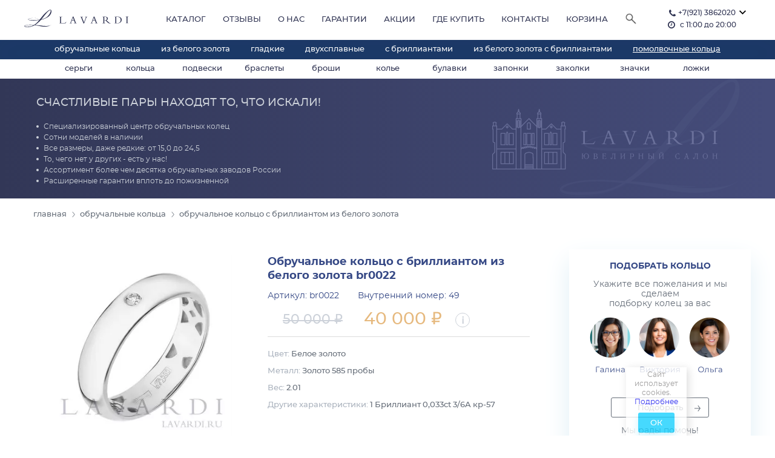

--- FILE ---
content_type: text/html; charset=UTF-8
request_url: https://lavardi.ru/obruchalnye-kolca/obruchalnoe-kolco-iz-belogo-zolota-s-brilliantom-gladkoe/
body_size: 19682
content:
<!doctype html>
<html lang="ru">
<head>
<meta charset="utf-8">

<link rel="icon" href="https://lavardi.ru/favicon.png" type="image/png">
<link rel="shortcut icon" href="https://lavardi.ru/favicon.png" type="image/png">
<meta name="google-site-verification" content="roJ62VmicprrpZ1KZV_s2eSduv3CNU-SLfAkuA-0CVg">
<meta name="yandex-verification" content="bb784f2831b8c06e">

<title>Обручальное кольцо с бриллиантом из белого золота бочонком</title>
<meta name="keywords" content="Обручальное кольцо с бриллиантом из белого золотаbr0022" />
<meta name="description" content="Обручальное кольцо классической модели в форме бочонка, украшено элегантным бриллиантом" />
<meta property="og:title" content="Обручальное кольцо с бриллиантом из белого золота бочонком" />
<meta property="og:type" content="website" />
<meta property="og:url" content="https://lavardi.ru/obruchalnye-kolca/obruchalnoe-kolco-iz-belogo-zolota-s-brilliantom-gladkoe/" />
<meta property="og:image" content="https://lavardi.ru/static/itemsimages/55/55_large.webp" />
<meta property="og:site_name" content="Lavardi - салон обручальных колец в Санкт-Петебурге" />
<meta property="og:description" content="Обручальное кольцо классической модели в форме бочонка, украшено элегантным бриллиантом" />

<meta name="twitter:card" content="summary" />
<meta name="twitter:title" content="Обручальное кольцо с бриллиантом из белого золота бочонком" />
<meta name="twitter:description" content="Обручальное кольцо классической модели в форме бочонка, украшено элегантным бриллиантом" />
<meta name="twitter:image" content="https://lavardi.ru/static/itemsimages/55/55_large.webp" />

<link rel="canonical" href="https://lavardi.ru/obruchalnye-kolca/obruchalnoe-kolco-iz-belogo-zolota-s-brilliantom-gladkoe/" />
 <meta name="viewport" content="width=device-width,initial-scale=1">
 <meta name="format-detection" content="telephone=no">



<link rel="stylesheet" href="/css/slick.css">
<link rel="stylesheet" href="/css/slick-theme.css">

<link rel="stylesheet" href="https://cdnjs.cloudflare.com/ajax/libs/fancybox/3.5.7/jquery.fancybox.min.css" integrity="sha512-H9jrZiiopUdsLpg94A333EfumgUBpO9MdbxStdeITo+KEIMaNfHNvwyjjDJb+ERPaRS6DpyRlKbvPUasNItRyw==" crossorigin="anonymous" />

<style>
        .ctn-preloader {
    background:#fff;
	-webkit-box-align: center;
	-ms-flex-align: center;
	align-items: center;
	cursor: default;
	display: -webkit-box;
	display: -ms-flexbox;
	display: flex;
	height: 100%;
	-webkit-box-pack: center;
	-ms-flex-pack: center;
	justify-content: center;
	position: fixed;
	left: 0;
	top: 0;
	width: 100%;
	z-index: 9000;
}
.ctn-preloader .animation-preloader {
	z-index: 1000;
}
.ctn-preloader .animation-preloader .spinner {
	-webkit-animation: spinner 1s infinite linear;
	animation: spinner 1s infinite linear;
	border-radius: 50%;
	border: 3px solid rgba(0, 0, 0, 0.2);
	border-top-color: #048ec5;
	height: 150px;
	margin: 0 auto 3.5em auto;
	width: 150px;
}
.ctn-preloader .animation-preloader .txt-loading {
	font: bold 5em "Roboto", sans-serif;
	text-align: center;
	-webkit-user-select: none;
	-moz-user-select: none;
	-ms-user-select: none;
	user-select: none;
}
.ctn-preloader .animation-preloader .txt-loading .letters-loading {
	color: rgba(0, 0, 0, 0.2);
	position: relative;
}
.ctn-preloader .animation-preloader .txt-loading .letters-loading:before {
	-webkit-animation: letters-loading 4s infinite;
	animation: letters-loading 4s infinite;
	color: #000000;
	content: attr(data-text-preloader);
	left: 0;
	opacity: 0;
	font-family: "Roboto", sans-serif;
	position: absolute;
	top: -3px;
	-webkit-transform: rotateY(-90deg);
	transform: rotateY(-90deg);
}
.ctn-preloader
	.animation-preloader
	.txt-loading
	.letters-loading:nth-child(2):before {
	-webkit-animation-delay: 0.2s;
	animation-delay: 0.2s;
}
.ctn-preloader
	.animation-preloader
	.txt-loading
	.letters-loading:nth-child(3):before {
	-webkit-animation-delay: 0.4s;
	animation-delay: 0.4s;
}
.ctn-preloader
	.animation-preloader
	.txt-loading
	.letters-loading:nth-child(4):before {
	-webkit-animation-delay: 0.6s;
	animation-delay: 0.6s;
}
.ctn-preloader
	.animation-preloader
	.txt-loading
	.letters-loading:nth-child(5):before {
	-webkit-animation-delay: 0.8s;
	animation-delay: 0.8s;
}
.ctn-preloader
	.animation-preloader
	.txt-loading
	.letters-loading:nth-child(6):before {
	-webkit-animation-delay: 1s;
	animation-delay: 1s;
}
.ctn-preloader
	.animation-preloader
	.txt-loading
	.letters-loading:nth-child(7):before {
	-webkit-animation-delay: 1.2s;
	animation-delay: 1.2s;
}
.ctn-preloader
	.animation-preloader
	.txt-loading
	.letters-loading:nth-child(8):before {
	-webkit-animation-delay: 1.4s;
	animation-delay: 1.4s;
}
.ctn-preloader.dark .animation-preloader .spinner {
	border-color: rgba(255, 255, 255, 0.2);
	border-top-color: #fff;
}
.ctn-preloader.dark .animation-preloader .txt-loading .letters-loading {
	color: rgba(255, 255, 255, 0.2);
}
.ctn-preloader.dark .animation-preloader .txt-loading .letters-loading:before {
	color: #fff;
}
.ctn-preloader p {
	font-size: 14px;
	font-weight: 500;
	text-transform: uppercase;
	letter-spacing: 8px;
	color: #3b3b3b;
}
.ctn-preloader .loader {
	position: fixed;
	top: 0;
	left: 0;
	width: 100%;
	height: 100%;
	font-size: 0;
	z-index: 1;
	pointer-events: none;
}
.ctn-preloader .loader .row {
	height: 100%;
}
.ctn-preloader .loader .loader-section {
	padding: 0px;
}
.ctn-preloader .loader .loader-section .bg {
	background-color: #ffffff;
	height: 100%;
	left: 0;
	width: 100%;
	-webkit-transition: all 800ms cubic-bezier(0.77, 0, 0.175, 1);
	-o-transition: all 800ms cubic-bezier(0.77, 0, 0.175, 1);
	transition: all 800ms cubic-bezier(0.77, 0, 0.175, 1);
}
.ctn-preloader .loader.dark_bg .loader-section .bg {
	background: #111339;
}
.ctn-preloader.loaded .animation-preloader {
	opacity: 0;
	-webkit-transition: 0.3s ease-out;
	-o-transition: 0.3s ease-out;
	transition: 0.3s ease-out;
}
.ctn-preloader.loaded .loader-section .bg {
	width: 0;
	-webkit-transition: 0.7s 0.3s allcubic-bezier(0.1, 0.1, 0.1, 1);
	-o-transition: 0.7s 0.3s allcubic-bezier(0.1, 0.1, 0.1, 1);
	transition: 0.7s 0.3s allcubic-bezier(0.1, 0.1, 0.1, 1);
}
@-webkit-keyframes spinner {
	to {
		-webkit-transform: rotateZ(360deg);
		transform: rotateZ(360deg);
	}
}
@keyframes spinner {
	to {
		-webkit-transform: rotateZ(360deg);
		transform: rotateZ(360deg);
	}
}
@-webkit-keyframes letters-loading {
	0%,
	75%,
	100% {
		opacity: 0;
		-webkit-transform: rotateY(-90deg);
		transform: rotateY(-90deg);
	}
	25%,
	50% {
		opacity: 1;
		-webkit-transform: rotateY(0deg);
		transform: rotateY(0deg);
	}
}
@keyframes letters-loading {
	0%,
	75%,
	100% {
		opacity: 0;
		-webkit-transform: rotateY(-90deg);
		transform: rotateY(-90deg);
	}
	25%,
	50% {
		opacity: 1;
		-webkit-transform: rotateY(0deg);
		transform: rotateY(0deg);
	}
}
@media screen and (max-width: 767px) {
	.ctn-preloader .animation-preloader .spinner {
		height: 8em;
		width: 8em;
	}
	.ctn-preloader .animation-preloader .txt-loading {
		font: bold 3.5em "Roboto", sans-serif;
	}
}
@media screen and (max-width: 500px) {
	.ctn-preloader .animation-preloader .spinner {
		height: 7em;
		width: 7em;
	}
	.ctn-preloader .animation-preloader .txt-loading {
		font: bold 2em "Roboto", sans-serif;
	}
}
    </style>
    
</head>

<body>
<div id="preloader">

        <div id="ctn-preloader" class="ctn-preloader">

            <div class="animation-preloader">

                <div class="spinner"></div>

                <div class="txt-loading">

                    <span data-text-preloader="L" class="letters-loading">

                        L

                    </span>

                    <span data-text-preloader="A" class="letters-loading">

                       A

                    </span>

                    <span data-text-preloader="V" class="letters-loading">

                        V

                    </span>

                    <span data-text-preloader="A" class="letters-loading">
                    A	
                       

                    </span>

                    <span data-text-preloader="R" class="letters-loading">

                       R

                    </span>

                    <span data-text-preloader="D" class="letters-loading">

                        D

                    </span>

                    <span data-text-preloader="I" class="letters-loading">

                        I

                    </span>

                </div>

            </div>

            <div class="loader">

                <div class="row">

                    <div class="col-3 loader-section section-left">

                        <div class="bg"></div>

                    </div>

                    <div class="col-3 loader-section section-left">

                        <div class="bg"></div>

                    </div>

                    <div class="col-3 loader-section section-right">

                        <div class="bg"></div>

                    </div>

                    <div class="col-3 loader-section section-right">

                        <div class="bg"></div>

                    </div>

                </div>

            </div>

        </div>

    </div>
<header class="page-header">


 <div class="header-message" style="display: none;">
  <div style="text-align: center; padding-right: 15px;">
   На сайте ведутся технические работы, в связи с чем  информация о ценах и наличии изделий может отображаться некорректно! Во избежание недоразумений уточняйте, пожалуйста, актуальную информацию по тел. <a href="tel:+79213862020" style="color: #2f3352;text-decoration: underline;">+79213862020</a></div>
  <a href="#" onclick="localStorage.setItem('hiddenHeaderMessage', 1); this.parentNode.remove()"> Закрыть</a>
 </div>



<!--
<p style="text-align: center;display: block;border-bottom: 1px dotted #1C3968;padding: 0px 5px;">
Срочно нужны обручальные кольца?<br>Мы работаем исключительно по предварительной записи.<br>Звоните <a href="tel:+79213862020" style="color: #2f3352;text-decoration: underline;" >+79213862020</a>
| <a href="https://wa.me/79213862020">Пишите в whatsapp</a> и другие мессенджеры.<br><br></p>
-->

<div class="page-header__wrap"><div class="page-header__logo"><a class="page-header__logo-link" href="/"><img class="page-header__logo-image" src="/img/logo-lavardi-min.svg" width="172" height="29" alt="Лаварди"></a></div>
<div class="page-header__info">
<!--<a class="page-header__phone" href="tel:+79213862020">+7 (921) 3862020</a>
<a class="page-header__phone" href="tel:+78123293363"> (812) 329-33-63</a>-->
 <div class="page-header__phones">
  <a class="page-header__phone" href="tel:+79213862020">+7(921) 3862020</a>
  <div class="arrow chevron-down" onclick="showHideHeaderPhones(this)"></div>
  <div class="dropdown-phones">
   <a class="page-header__phone" href="tel:+78123405540"> (812) 340-55-40</a>
  </div>
 </div>

<span class="page-header__time">с 11:00 до 20:00</span>
</div>




</div><nav class="page-header__nav page-header__nav--closed page-header__nav--nojs"><button class="page-header__nav-toggle" type="button">
<span style="margin-top: 36px;display: block;font-size: 12px;">меню</span>
<span class="visually-hidden">Открыть/скрыть навигацию</span></button>
<div class="page-header__nav-wrap">

<script>

function ready() {

if (!document.cookie.match("cookie_warning"))
{

console.log("show cookie warn!");
var myClasses = document.querySelectorAll('.cookies'),
    i = 0,
    l = myClasses.length;

for (i; i < l; i++) {
    myClasses[i].style.display = 'block';
};

}
  }

  document.addEventListener("DOMContentLoaded", ready);



function show(id)
{
$('.page-header__nav-toggle').css('display', 'none');
$('#'+id).css('display' , 'block');
};

function hide(t)
{
$('.page-header__nav-toggle').css('display', 'block');
$('#'+t.parentNode.id).css('display' , 'none');
};
</script>



<ul class="page-header__nav-list main-nav">


<li class="catalog-nav__item hidden-desktop"><a onclick="event.preventDefault(); show('pom');" href="">ПОМОЛВОЧНЫЕ КОЛЬЦА &nbsp;&#8594;</a></li>
<li class="catalog-nav__item hidden-desktop"><a onclick="event.preventDefault(); show('obr');" href="">ОБРУЧАЛЬНЫЕ КОЛЬЦА &nbsp;&#8594;</a></li>
<li>
<div id="pom" style="position:fixed;top:0px;background-color:#fff; width:277px; left: 0px; height:100%; display: none;padding-top:16px;">
<button class="page-header__nav-toggle-sub" onclick="hide(this);"></button>
<br>
&nbsp;&nbsp;Помолвочные кольца
<br><br>
<ul>
<li class="catalog-nav__item hidden-desktop"><a href="/pomolvochnye-kolca/?filters[8][0]=&filters[9][0]=62">Свадебные</a></li>
<li class="catalog-nav__item hidden-desktop"><a href="/pomolvochnye-kolca/?filters[8][0]=&filters[9][0]=64">Недорого</a></li>
<li class='catalog-nav__item hidden-desktop'><hr style="color: rgba(204, 209, 217, 0.6);"></li>
</ul>
</div>
</li>
<li>
<div id="obr" style="position:fixed;top:0px; background-color: #fff;width: 277px;left: 0px; height:100%; display: none;padding-top:16px;">
<button class="page-header__nav-toggle-sub" onclick="hide(this);"></button>
<br>
&nbsp;&nbsp;Обручальные кольца
<br><br>
<ul>
<li class="catalog-nav__item"><a href="/obruchalnye-kolca/iz-belogo-zolota/">Из белого золота</a></li>
<li class="catalog-nav__item"><a href="/obruchalnye-kolca/gladkiye/">Гладкие</a></li>
<li class="catalog-nav__item"><a href="/obruchalnye-kolca/dvukhsplavnyye/">Двухсплавные</a></li>
<li class="catalog-nav__item"><a href="/obruchalnye-kolca/s-brilliantami/">С бриллиантами</a></li>
<li class="catalog-nav__item"><a href="/obruchalnye-kolca/iz-belogo-zolota/s-brilliantami/">Из белого золота с бриллиантами</a></li>
<li class="catalog-nav__item hidden-mobile"><a href="/pomolvochnye-kolca/" style="text-decoration:underline;">Помолвочные кольца</a></li>
<li class='catalog-nav__item hidden-desktop'><hr style="color: rgba(204, 209, 217, 0.6);"></li>
<li class="catalog-nav__item"><a href="/obruchalnye-kolca/kakie-bivayut/">Какие виды бывают?</a></li>
<li class="catalog-nav__item"><a href="/obruchalnye-kolca/parnyye/">Парные</a></li>
</ul>
</div>
</li>

<li class="main-nav__item hidden-mobile"><a href="https://lavardi.ru/ukrasheniya-iz-zolota/">Каталог</a></li>
<li class="main-nav__item"><a href="/reviews/">Отзывы</a></li>
<li class="main-nav__item hidden-mobile"><a href="/about/">О нас</a></li>
<li class="main-nav__item hidden-mobile"><a href="/guaranties/">Гарантии</a></li>
<li class="main-nav__item"><a href="/actions/">Акции</a></li>
<li class="main-nav__item hidden-mobile"><a href="/whereb/">Где купить</a></li>
<li class="main-nav__item"><a href="/contacts/">Контакты</a></li>

<li class="main-nav__item hidden-mobile"><a href="/basket/">Корзина</a></li><li class="main-nav__item hidden-mobile"><a href="/search/"><img src="/img/search.png" alt="поиск" style="width:20px;"></a></li>
</ul>

   <div class="hidden-desktop">
    <hr style="color: rgba(204, 209, 217, 0.6);">
    <a class="menu-img-link" href="/sergi/">
     <img alt="серьги" src="https://lavardi.ru/static/cats/26/26_gold_small.webp">
     <p>серьги</p>
    </a>
    <a class="menu-img-link" href="/koltso/">
     <img alt="кольца" src="https://lavardi.ru/static/cats/16/16_gold_small.webp">
     <p>кольца</p>
    </a>
    <a class="menu-img-link" href="/podveska/">
     <img alt="подвески" src="https://lavardi.ru/static/cats/22/22_gold_small.webp">
     <p>подвески</p>
    </a>
	<a class="menu-img-link" href="/braslet/">
     <img alt="браслеты" src="https://lavardi.ru/static/cats/6/6_gold_small.webp">
     <p>браслеты</p>
    </a>
    <a class="menu-img-link" href="/brosh/">
     <img alt="броши" src="https://lavardi.ru/static/cats/7/7_gold_small.webp">
     <p>броши</p>
    </a>
    <a class="menu-img-link" href="/kole/">
     <img alt="колье" src="https://lavardi.ru/static/cats/15/15_gold_small.webp">
     <p>колье</p>
    </a>
	<a class="menu-img-link" href="/bulavka/">
     <img alt="булавки" src="https://lavardi.ru/static/cats/8/8_small.webp">
     <p>булавки</p>
    </a>
    <a class="menu-img-link" href="/zaponki/">
     <img alt="запонки" src="https://lavardi.ru/static/cats/11/11_small.webp">
     <p>запонки</p>
    </a>
    <a class="menu-img-link" href="/zakolka/">
     <img alt="заколки" src="https://lavardi.ru/static/cats/10/10_small.webp">
     <p>заколки</p>
    </a>
	<a class="menu-img-link" href="/obruchalnye-kolca/">
     <img alt="обручальные кольца" src="https://lavardi.ru/static/indexprefilters/3/3_small.webp">
     <p>обручальные<br>кольца</p>
    </a>
    <a class="menu-img-link" href="/pomolvochnye-kolca/">
     <img alt="помолвочные кольца" src="https://lavardi.ru/static/itemsimages/72/37172_small.webp">
     <p>помолвочные<br>кольца</p>
    </a>

   </div>
<div class="page-header__catalog-wrap main_menu_top"><ul class="page-header__nav-list catalog-nav">
<li class='catalog-nav__item hidden-desktop'><hr style="color: rgba(204, 209, 217, 0.6);"></li>
<!--
<li class='catalog-nav__item hidden-desktop'><hr style="color: rgba(204, 209, 217, 0.6);"></li>
<li class="catalog-nav__item hidden-desktop"><a href="/pomolvochnye-kolca/">ПОМОЛВОЧНЫЕ КОЛЬЦА &nbsp;&#8594;</a></li>
<li class="catalog-nav__item hidden-desktop"><a href="/obruchalnye-kolca/">ОБРУЧАЛЬНЫЕ КОЛЬЦА &nbsp;&#8594;</a></li>
-->
<li class="catalog-nav__item hidden-mobile"><a href="/obruchalnye-kolca/">Обручальные кольца</a></li>

<li class="catalog-nav__item hidden-mobile"><a href="/obruchalnye-kolca/iz-belogo-zolota/">Из белого золота</a></li>
<li class="catalog-nav__item hidden-mobile"><a href="/obruchalnye-kolca/gladkiye/">Гладкие</a></li>
<li class="catalog-nav__item hidden-mobile"><a href="/obruchalnye-kolca/dvukhsplavnyye/">Двухсплавные</a></li>
<li class="catalog-nav__item hidden-mobile"><a href="/obruchalnye-kolca/s-brilliantami/">С бриллиантами</a></li>
<li class="catalog-nav__item hidden-mobile"><a href="/obruchalnye-kolca/iz-belogo-zolota/s-brilliantami/">Из белого золота с бриллиантами</a>

<li class="catalog-nav__item hidden-mobile"><a href="/pomolvochnye-kolca/" style="text-decoration:underline;">Помолвочные кольца</a></li>

<li class='catalog-nav__item hidden-desktop'><a href='/ukrasheniya-iz-serebra/'>УКРАШЕНИЯ ИЗ СЕРЕБРА &nbsp;&#8594;</a></li>
<li class='catalog-nav__item hidden-desktop'><a href='/ukrasheniya-iz-zolota/'>УКРАШЕНИЯ ИЗ ЗОЛОТА &nbsp;&#8594;</a></li>
<li class='catalog-nav__item hidden-desktop'><a href='/sergi/'>Серьги</a></li><li class='catalog-nav__item hidden-desktop'><a href='/koltso/'>Кольца</a></li><li class='catalog-nav__item hidden-desktop'><a href='/podveska/'>Подвески</a></li><li class='catalog-nav__item hidden-desktop'><a href='/braslet/'>Браслеты</a></li><li class='catalog-nav__item hidden-desktop'><a href='/brosh/'>Броши</a></li><li class='catalog-nav__item hidden-desktop'><a href='/kole/'>Колье</a></li><li class='catalog-nav__item hidden-desktop'><a href='/bulavka/'>Булавки</a></li><li class='catalog-nav__item hidden-desktop'><a href='/zaponki/'>Запонки</a></li><li class='catalog-nav__item hidden-desktop'><a href='/zakolka/'>Заколки</a></li><li class='catalog-nav__item hidden-desktop'><a href='/znachok/'>Значки</a></li><li class='catalog-nav__item hidden-desktop'><a href='/lozhka/'>Ложки</a></li><li class='catalog-nav__item hidden-desktop'><a href='/zazhim-dlya-galstuka/'>Зажимы для галстука</a></li><li class='catalog-nav__item hidden-desktop'><a href='/znachok-igla/'>Значки-игла</a></li><li class='catalog-nav__item hidden-desktop'><a href='/ikona/'>Иконы</a></li><li class='catalog-nav__item hidden-desktop'><a href='/lozhka-suvenir/'>Ложки-сувениры</a></li><li class='catalog-nav__item hidden-desktop'><a href='/moneta/'>Монеты</a></li><li class='catalog-nav__item hidden-desktop'><a href='/pirsing/'>Пирсинг</a></li><li class='catalog-nav__item hidden-desktop'><a href='/podveska-na-tsepi/'>Подвески на цепи</a></li><li class='catalog-nav__item hidden-desktop'><a href='/podveska-na-shnurke/'>Подвески на шнурке</a></li><li class='catalog-nav__item hidden-desktop'><a href='/podveska-sharm/'>Подвески-шарм</a></li><li class='catalog-nav__item hidden-desktop'><a href='/sleyv-braslet/'>Слейв-браслеты</a></li></ul></div>


<ul class="page-header__nav-list catalog-nav main_menu_additional">

<li class='catalog-nav__item hidden-mobile'>
 <a href='/sergi/'>Серьги</a>
 <ul class='main_submenu'>

<li class='catalog-nav__item hidden-mobile'><a>Вставка &nbsp;&#8594;</a>
<ul class='main_submenu2'>
<li><a href='/sergi/agat-goluboy/'>Агат голубой</a></li><li><a href='/sergi/agat-zeleniy/'>Агат зеленый</a></li><li><a href='/sergi/ametist/'>Аметист</a></li><li><a href='/sergi/brilliant/'>Бриллиант</a></li><li><a href='/sergi/granat/'>Гранат</a></li><li><a href='/sergi/grin-ametist/'>Грин Аметист</a></li><li><a href='/sergi/zhemchug/'>Жемчуг</a></li><li><a href='/sergi/izumrud/'>Изумруд</a></li><li><a href='/sergi/kvarts-konyachniy/'>Кварц Коньячный</a></li><li><a href='/sergi/kvarts-medoviy/'>Кварц Медовый</a></li><li><a href='/sergi/kvarts-oliva/'>Кварц Олива</a></li>
</ul>
</li>

<li class='catalog-nav__item hidden-mobile'><a>Металл &nbsp;&#8594;</a>
<ul class='main_submenu2'>
 <li><a href='/sergi/serebro/'>Серебро</a></li>
 <li><a href='/sergi/zoloto/'>Золото</a></li>
</ul>
</li>

</ul>
</li><li class='catalog-nav__item hidden-mobile'>
 <a href='/koltso/'>Кольца</a>
 <ul class='main_submenu'>

<li class='catalog-nav__item hidden-mobile'><a>Вставка &nbsp;&#8594;</a>
<ul class='main_submenu2'>
<li><a href='/koltso/agat-goluboy/'>Агат голубой</a></li><li><a href='/koltso/agat-zeleniy/'>Агат зеленый</a></li><li><a href='/koltso/akvamarin/'>Аквамарин</a></li><li><a href='/koltso/ametist/'>Аметист</a></li><li><a href='/koltso/brilliant/'>Бриллиант</a></li><li><a href='/koltso/granat/'>Гранат</a></li><li><a href='/koltso/grin-ametist/'>Грин Аметист</a></li><li><a href='/koltso/zhemchug/'>Жемчуг</a></li><li><a href='/koltso/izumrud/'>Изумруд</a></li><li><a href='/koltso/kvarts-konyachniy/'>Кварц Коньячный</a></li><li><a href='/koltso/kvarts-medoviy/'>Кварц Медовый</a></li>
</ul>
</li>

<li class='catalog-nav__item hidden-mobile'><a>Металл &nbsp;&#8594;</a>
<ul class='main_submenu2'>
 <li><a href='/koltso/serebro/'>Серебро</a></li>
 <li><a href='/koltso/zoloto/'>Золото</a></li>
</ul>
</li>

</ul>
</li><li class='catalog-nav__item hidden-mobile'>
 <a href='/podveska/'>Подвески</a>
 <ul class='main_submenu'>

<li class='catalog-nav__item hidden-mobile'><a>Вставка &nbsp;&#8594;</a>
<ul class='main_submenu2'>
<li><a href='/podveska/agat-goluboy/'>Агат голубой</a></li><li><a href='/podveska/agat-zeleniy/'>Агат зеленый</a></li><li><a href='/podveska/ametist/'>Аметист</a></li><li><a href='/podveska/brilliant/'>Бриллиант</a></li><li><a href='/podveska/granat/'>Гранат</a></li><li><a href='/podveska/grin-ametist/'>Грин Аметист</a></li><li><a href='/podveska/zhemchug/'>Жемчуг</a></li><li><a href='/podveska/izumrud/'>Изумруд</a></li><li><a href='/podveska/kvarts-konyachniy/'>Кварц Коньячный</a></li><li><a href='/podveska/kvarts-medoviy/'>Кварц Медовый</a></li><li><a href='/podveska/kvarts-oliva/'>Кварц Олива</a></li>
</ul>
</li>

<li class='catalog-nav__item hidden-mobile'><a>Металл &nbsp;&#8594;</a>
<ul class='main_submenu2'>
 <li><a href='/podveska/serebro/'>Серебро</a></li>
 <li><a href='/podveska/zoloto/'>Золото</a></li>
</ul>
</li>

</ul>
</li><li class='catalog-nav__item hidden-mobile'>
 <a href='/braslet/'>Браслеты</a>
 <ul class='main_submenu'>

<li class='catalog-nav__item hidden-mobile'><a>Вставка &nbsp;&#8594;</a>
<ul class='main_submenu2'>
<li><a href='/braslet/agat-zeleniy/'>Агат зеленый</a></li><li><a href='/braslet/ametist/'>Аметист</a></li><li><a href='/braslet/brilliant/'>Бриллиант</a></li><li><a href='/braslet/granat/'>Гранат</a></li><li><a href='/braslet/izumrud/'>Изумруд</a></li><li><a href='/braslet/rauhtopaz/'>Раухтопаз</a></li><li><a href='/braslet/rubin/'>Рубин</a></li><li><a href='/braslet/sapfir/'>Сапфир</a></li><li><a href='/braslet/hrizolit/'>Хризолит</a></li><li><a href='/braslet/tsitrin/'>Цитрин</a></li><li><a href='/braslet/topaz-london-blyu/'>Топаз Лондон Блю</a></li>
</ul>
</li>

<li class='catalog-nav__item hidden-mobile'><a>Металл &nbsp;&#8594;</a>
<ul class='main_submenu2'>
 <li><a href='/braslet/serebro/'>Серебро</a></li>
 <li><a href='/braslet/zoloto/'>Золото</a></li>
</ul>
</li>

</ul>
</li><li class='catalog-nav__item hidden-mobile'>
 <a href='/brosh/'>Броши</a>
 <ul class='main_submenu'>

<li class='catalog-nav__item hidden-mobile'><a>Вставка &nbsp;&#8594;</a>
<ul class='main_submenu2'>
<li><a href='/brosh/agat-zeleniy/'>Агат зеленый</a></li><li><a href='/brosh/ametist/'>Аметист</a></li><li><a href='/brosh/brilliant/'>Бриллиант</a></li><li><a href='/brosh/granat/'>Гранат</a></li><li><a href='/brosh/izumrud/'>Изумруд</a></li><li><a href='/brosh/limonniy-kvarts/'>Лимонный кварц</a></li><li><a href='/brosh/rauhtopaz/'>Раухтопаз</a></li><li><a href='/brosh/rubin/'>Рубин</a></li><li><a href='/brosh/sapfir/'>Сапфир</a></li><li><a href='/brosh/hrizolit/'>Хризолит</a></li><li><a href='/brosh/tsitrin/'>Цитрин</a></li>
</ul>
</li>

<li class='catalog-nav__item hidden-mobile'><a>Металл &nbsp;&#8594;</a>
<ul class='main_submenu2'>
 <li><a href='/brosh/serebro/'>Серебро</a></li>
 <li><a href='/brosh/zoloto/'>Золото</a></li>
</ul>
</li>

</ul>
</li><li class='catalog-nav__item hidden-mobile'>
 <a href='/kole/'>Колье</a>
 <ul class='main_submenu'>

<li class='catalog-nav__item hidden-mobile'><a>Вставка &nbsp;&#8594;</a>
<ul class='main_submenu2'>
<li><a href='/kole/agat-zeleniy/'>Агат зеленый</a></li><li><a href='/kole/ametist/'>Аметист</a></li><li><a href='/kole/brilliant/'>Бриллиант</a></li><li><a href='/kole/granat/'>Гранат</a></li><li><a href='/kole/limonniy-kvarts/'>Лимонный кварц</a></li><li><a href='/kole/rauhtopaz/'>Раухтопаз</a></li><li><a href='/kole/rubin/'>Рубин</a></li><li><a href='/kole/sapfir/'>Сапфир</a></li><li><a href='/kole/tsitrin/'>Цитрин</a></li><li><a href='/kole/kult-zhemchug-aaa/'>Культ. Жемчуг  ААА</a></li><li><a href='/kole/topaz-london-blyu/'>Топаз Лондон Блю</a></li>
</ul>
</li>

<li class='catalog-nav__item hidden-mobile'><a>Металл &nbsp;&#8594;</a>
<ul class='main_submenu2'>
 <li><a href='/kole/serebro/'>Серебро</a></li>
 <li><a href='/kole/zoloto/'>Золото</a></li>
</ul>
</li>

</ul>
</li><li class='catalog-nav__item hidden-mobile'>
 <a href='/bulavka/'>Булавки</a>
 <ul class='main_submenu'>

<li class='catalog-nav__item hidden-mobile'><a>Вставка &nbsp;&#8594;</a>
<ul class='main_submenu2'>
<li><a href='/bulavka/agat-zeleniy/'>Агат зеленый</a></li><li><a href='/bulavka/ametist/'>Аметист</a></li><li><a href='/bulavka/brilliant/'>Бриллиант</a></li><li><a href='/bulavka/granat/'>Гранат</a></li><li><a href='/bulavka/rauhtopaz/'>Раухтопаз</a></li><li><a href='/bulavka/rubin/'>Рубин</a></li><li><a href='/bulavka/sapfir/'>Сапфир</a></li><li><a href='/bulavka/hrizolit/'>Хризолит</a></li><li><a href='/bulavka/tsitrin/'>Цитрин</a></li><li><a href='/bulavka/kult-zhemchug-aaa/'>Культ. Жемчуг  ААА</a></li><li><a href='/bulavka/topaz-london-blyu/'>Топаз Лондон Блю</a></li>
</ul>
</li>

<li class='catalog-nav__item hidden-mobile'><a>Металл &nbsp;&#8594;</a>
<ul class='main_submenu2'>
 <li><a href='/bulavka/serebro/'>Серебро</a></li>
 <li><a href='/bulavka/zoloto/'>Золото</a></li>
</ul>
</li>

</ul>
</li><li class='catalog-nav__item hidden-mobile'>
 <a href='/zaponki/'>Запонки</a>
 <ul class='main_submenu'>

<li class='catalog-nav__item hidden-mobile'><a>Вставка &nbsp;&#8594;</a>
<ul class='main_submenu2'>
<li><a href='/zaponki/agat-zeleniy/'>Агат зеленый</a></li><li><a href='/zaponki/brilliant/'>Бриллиант</a></li><li><a href='/zaponki/granat/'>Гранат</a></li><li><a href='/zaponki/oniks/'>Оникс</a></li><li><a href='/zaponki/rauhtopaz/'>Раухтопаз</a></li><li><a href='/zaponki/sapfir/'>Сапфир</a></li><li><a href='/zaponki/topaz-london-blyu/'>Топаз Лондон Блю</a></li><li><a href='/zaponki/topaz-skay-blyu/'>Топаз Скай Блю</a></li><li><a href='/zaponki/topaz-sviss-blyu/'>Топаз Свисс Блю</a></li><li><a href='/zaponki/emal/'>Эмаль</a></li><li><a href='/zaponki/fianit-cherniy-isk/'>Фианит черный иск.</a></li>
</ul>
</li>

<li class='catalog-nav__item hidden-mobile'><a>Металл &nbsp;&#8594;</a>
<ul class='main_submenu2'>
 <li><a href='/zaponki/serebro/'>Серебро</a></li>
 <li><a href='/zaponki/zoloto/'>Золото</a></li>
</ul>
</li>

</ul>
</li><li class='catalog-nav__item hidden-mobile'>
 <a href='/zakolka/'>Заколки</a>
 <ul class='main_submenu'>

<li class='catalog-nav__item hidden-mobile'><a>Вставка &nbsp;&#8594;</a>
<ul class='main_submenu2'>
<li><a href='/zakolka/kult-zhemchug-aaa/'>Культ. Жемчуг  ААА</a></li>
</ul>
</li>

<li class='catalog-nav__item hidden-mobile'><a>Металл &nbsp;&#8594;</a>
<ul class='main_submenu2'>
 <li><a href='/zakolka/serebro/'>Серебро</a></li>
 
</ul>
</li>

</ul>
</li><li class='catalog-nav__item hidden-mobile'>
 <a href='/znachok/'>Значки</a>
 <ul class='main_submenu'>

<li class='catalog-nav__item hidden-mobile'><a>Вставка &nbsp;&#8594;</a>
<ul class='main_submenu2'>
<li><a href='/znachok/brilliant/'>Бриллиант</a></li><li><a href='/znachok/emal/'>Эмаль</a></li>
</ul>
</li>

<li class='catalog-nav__item hidden-mobile'><a>Металл &nbsp;&#8594;</a>
<ul class='main_submenu2'>
 <li><a href='/znachok/serebro/'>Серебро</a></li>
 <li><a href='/znachok/zoloto/'>Золото</a></li>
</ul>
</li>

</ul>
</li><li class='catalog-nav__item hidden-mobile'>
 <a href='/lozhka/'>Ложки</a>
 <ul class='main_submenu'>

<li class='catalog-nav__item hidden-mobile'><a>Вставка &nbsp;&#8594;</a>
<ul class='main_submenu2'>
<li><a href='/lozhka/emal/'>Эмаль</a></li>
</ul>
</li>

<li class='catalog-nav__item hidden-mobile'><a>Металл &nbsp;&#8594;</a>
<ul class='main_submenu2'>
 <li><a href='/lozhka/serebro/'>Серебро</a></li>
 
</ul>
</li>

</ul>
</li></ul>

</div></nav></header>

<main class="page-main">
<article class="entry"><div class="container"><div class="entry__wrap"><div class="entry__text"><p class="entry__title">Счастливые пары находят то, что искали!</p><ul class="entry__list"><li class="entry__item">Специализированный центр обручальных колец</li><li class="entry__item">Сотни моделей в наличии</li><li class="entry__item">Все размеры, даже редкие: от 15,0 до 24,5</li><li class="entry__item">То, чего нет у других - есть у нас!</li><li class="entry__item">Ассортимент более чем десятка обручальных заводов России</li><li class="entry__item">Расширенные гарантии вплоть до пожизненной</li></ul></div><div class="entry__picture"><picture><source media="(min-width: 1200px)" srcset="/img/entry-picture_desktop.svg"><img class="entry__picture-image" src="/img/entry-picture.svg" alt="Ювелирный салон - Лаварди" width="240" height="187"></picture></div></div></div></article>

<div class="container">

<div class="breadcrumbs">
    <ul class="breadcrumbs__list" itemscope itemtype="https://schema.org/BreadcrumbList">
        <li class="breadcrumbs__item" itemprop="itemListElement" itemscope itemtype="https://schema.org/ListItem">
            <a itemprop="item" href="/"><span itemprop="name">Главная</span></a>
            <meta itemprop="position" content="1" />
        </li>
        <li class="breadcrumbs__item"  itemprop="itemListElement" itemscope itemtype="https://schema.org/ListItem">
            <a itemprop="item" href="/obruchalnye-kolca/"><span itemprop="name">Обручальные кольца</span></a>
            <meta itemprop="position" content="2" />
        </li>
        <li class="breadcrumbs__item breadcrumbs__item--active" itemprop="itemListElement" itemscope itemtype="https://schema.org/ListItem">
            <a><span itemprop="name">Обручальное кольцо с бриллиантом из белого золота</span></a>
            <meta itemprop="position" content="3" />
        </li>
    </ul>
</div>

<div class="product">
<div class="product__title-mobile"><p class="product__title">Обручальное кольцо с бриллиантом из белого золота</p>
<p class="product__art" style="font-size: 16px;font-weight: initial;">Артикул: br0022</p>
<span class="product__art_in" style="font-size: 16px;font-weight: initial;text-align:center;">Внутренний номер: 49</span>
</div>

<div class="product__wrap-main">

<div class="product__wrap-left">

<p class="product__photo">
<a id="main_a0" class="item_loupe" style="" href="/static/itemsimages/55/55_orig.webp">
<img id="main_limg0" class="limg" data-image-opened="/static/itemsimages/55/55_orig.webp" src="/static/itemsimages/55/55_large.webp" alt="Обручальное кольцо с бриллиантом из белого золота" width="300" height="300">
</a>

</p>

<a data-fancybox data-src="#online-presentation-popup" href="javascript:;" onclick="ym(69340153,'reachGoal','online-prosmotr');" class="online-presentation-link link-blue" style="padding:0 15px;">&rarr; Онлайн просмотр изделия</a>
<!--<a href="https://t.me/+UF3J1qNOqajYaiUt" target="_blank" onclick="ym(69340153,'reachGoal','online-prosmotr');" class="online-presentation-link link-blue" style="padding:0 15px;">&rarr; Онлайн просмотр изделия</a>-->
<div id="online-presentation-popup">
    <img src="/img/entry-picture.svg" alt="Ювелирный салон - Лаварди">

    <div class="text-lg">Онлайн показ</div>
    <div class="text-md">Покажем изделие в WhatsApp онлайн<br/> или запишем видео.</div>

    <a href="https://api.whatsapp.com/send/?phone=79213862020&text=%D0%97%D0%B4%D1%80%D0%B0%D0%B2%D1%81%D1%82%D0%B2%D1%83%D0%B9%D1%82%D0%B5.+%D0%A5%D0%BE%D1%87%D1%83+%D0%BF%D0%BE%D1%81%D0%BC%D0%BE%D1%82%D1%80%D0%B5%D1%82%D1%8C+%D0%BD%D0%B0+%D1%8D%D1%82%D0%BE+%D0%B8%D0%B7%D0%B4%D0%B5%D0%BB%D0%B8%D0%B5+%D0%BE%D0%BD%D0%BB%D0%B0%D0%B9%D0%BD%3A+https%3A%2F%2Flavardi.ru%2Fobruchalnye-kolca%2Fobruchalnoe-kolco-iz-belogo-zolota-s-brilliantom-gladkoe%2F" target="_blank" class="modal-content__btn" style="margin: 30px 0 15px 0;">Открыть WhatsApp</a>

    <a href="javascript:;" class="link-blue link-block" id="online-presentation-phone-form-switcher">У меня нет WhatsApp</a>

    <div id="online-presentation-phone-form">
        <div class="text-md text-thin blk-success" style="padding:0 0 10px;">Спасибо, мы свяжемся с вами в ближайшее время</div>
        <div class="content">
            <div class="text-md text-thin" style="padding:0 0 10px;">Оставьте ваш номер и мы перезвоним.</div>
            <div class="user_phone">
                <input name="phone" type="tel" required="" placeholder="(___) ___ __ __" id="user_online_presentation_phone" style="outline: none;" class="rfield">
            </div>
            <button class="modal-content__btn" style="padding:0 10px;margin:10px 0;">Перезвоните мне</button>
        </div>
    </div>
</div>

<div class="product__social">
    <section class="social_box" style="margin-right: 65px;">
        <p class="social__title">Поделиться:</p>
		<div class="share">
			<a href="https://www.facebook.com/sharer/sharer.php?u=https://lavardi.ru" target="_blank"><img src="/static/images/social/new/fb.svg"></a>
			<a href="http://vk.com/share.php?url=https://lavardi.ru/&noparse=true" target="_blank"><img src="/static/images/social/new/vk.svg"></a>
			<a href="http://www.odnoklassniki.ru/dk?st.cmd=addShare&st.s=1&st._surl=https://lavardi.ru" target="_blank"><img src="/static/images/social/new/ok.svg"></a>
			<a href="https://connect.ok.ru/offer?url=https://lavardi.ru" target="_blank"><img src="/static/images/social/new/tt.svg"></a>
		</div>
    </section>

    <!--section class="social_box">
        <h3 class="social__title">Попросить в подарок:</h3>
        <div id="my-share"></div>
        <script>
            var myShare = document.getElementById('my-share');

            var share = Ya.share2(myShare, {
                content: {
                    title: 'Я очень хочу такое в подарок!'
                },
                theme: {
                    services: 'vkontakte,lj,viber,twitter',
                }
            });
        </script>
    </section-->
</div>

<div class="product__control">

<script src="https://ajax.googleapis.com/ajax/libs/jquery/1.11.3/jquery.min.js"></script>
<script src="https://cdnjs.cloudflare.com/ajax/libs/fancybox/3.5.7/jquery.fancybox.min.js" integrity="sha512-uURl+ZXMBrF4AwGaWmEetzrd+J5/8NRkWAvJx5sbPSSuOb0bZLqf+tOzniObO00BjHa/dD7gub9oCGMLPQHtQA==" crossorigin="anonymous"></script>
<script type="text/javascript" src="/js/maskedinput.js"></script>
<script async src="/js/jquery.loupe.min.js"></script>
<script async src="/js/mini-lightbox.min.js"></script>
<script type="text/javascript">
$(document).ready(function() {
    $('#user_feedback_phone, #user_online_presentation_phone, #quiz_phone').mask("(999) 999-99-99", {autoclear: false});

    $('#feedback-popup button').click(function() {
        $.post('/forms/callback/', {'phone': $('#user_feedback_phone').val(), 'link': $(location).attr('href')});
        $('#feedback-popup .col-left').addClass('success');
    });

    $('#online-presentation-phone-form button').click(function() {
        $.post('/forms/presentation/', {
            'phone': $('#user_online_presentation_phone').val(),
            'id': 49,
            'link': $(location).attr('href')
        });
        $.post('/telegram.php', {
            'phone': $('#user_online_presentation_phone').val(),
            'id': 49,
            'link': $(location).attr('href')
        });
        $('#online-presentation-phone-form').addClass('success');
    });

    $('#online-presentation-phone-form-switcher').click(function(){
        $(this).remove();
        $('#online-presentation-phone-form').show();
    });

    $('.product-size-selector label').click(function() {
        $('#sys-item-price').html(formatPrice($(this).data('price')) + ' ₽');
        $('#sys-item-old-price').html(formatPrice($(this).data('old-price')) + ' ₽');

        $(this).siblings().removeClass('active');
        $(this).addClass('active');
    });

    $('.likes a').on('click', function () {
        var link = $(this);
        if (link.hasClass('full')) {
            return false;
        }

        $.get(link.data('href'), function (result) {
            if (result.success === true) {
                link.attr('href', '#');
                link.addClass('full');
                link.next().html(result.message);
            } else {
                alert(result.message);
            }
        }, 'json');

        return false;
    });

    $('#product-info-tabs div').click(function(){
        $(this).siblings().removeClass('active');
        $(this).addClass('active');

        var tab = $(this).data('tab');

        $('.product-item-tab').removeClass('active');
        $('.product-item-tab[data-tab=\''+tab+'\']').addClass('active');
    });

    $('#quiz-btn-next').click(function() {
        $('#quiz-popup table:visible').hide().next().show(0, function() {
            if ($(this).attr('data-quiz-step') == 9) {
                $('#quiz-btn-next').hide();
                $('#quiz-btn-prev').hide();

                $.ajax({
                    type: "POST",
                    url: "/forms/quiz/",
                    data: $('#quiz-popup form').serialize(),
                    dataType: "json"
                });

                return;
            }

            if ($(this).attr('data-quiz-step') == 8) {
                $("#quiz-btn-next").html('Отправить');
            }



            $('#quiz-btn-prev').show();
        });
    });

    $('#quiz-btn-prev').click(function() {
        $('#quiz-popup table:visible').hide().prev().show(0, function() {
            if ($(this).attr('data-quiz-step') == 1) {
                $('#quiz-btn-prev').hide();
            }
            if ($(this).attr('data-quiz-step') != 8) {
                $("#quiz-btn-next").html('Далее');
            }
        });
    });

    $('#quiz-popup label').click(function() {
        $(this).siblings().removeClass('active');
        $(this).addClass('active');
    });

    answerImgList = ['q1.1', 'q1.2', 'q4.1', 'q4.2', 'q4.3', 'q5.1', 'q5.2', 'q5.3', 'q5.4', 'q5.6', 'q6.1', 'q6.2', 'q6.3', 'q6.5'];

    $('#quiz-popup input[type=radio]').change(function() {
        var id = $(this).attr('id'),
            slideNumber = $('#quiz-popup table:visible').data('quiz-step'),
            src = '/img/entry-picture.svg';

        if (id !== 'undefined' && $.inArray(id, answerImgList) !== -1) {
            src = '/img/quiz/' + id + '.jpg';
        }

        $('#quiz-img-'+slideNumber).css('background-image', 'url("'+src+'")');
    });

    $(answerImgList).each(function() {
        $('<img/>')[0].src = '/img/quiz/'+this+'.jpg';
    });


    setTimeout(() => {

            $('.item_loupe').loupe(); let ml = new MiniLightbox(".limg");

            $(".loupe").click(function() {
                $(".limg:visible")[0].click();
            });
        }, 2000);
});

function formatPrice(price)
{
if (price<=999)
 return price;

var s = "000" + price % 1000;
if (price<=999999)
 return Math.floor( price / 1000 ) + " " + s.substr(s.length-3);

var s1 = "000" + Math.floor((price % 1000000) / 1000);
if (price<=999999999)
 return Math.floor(price / 1000000) + " " + s1.substr(s1.length-3) + " " + s.substr(s.length-3);

return price;
}

function cl1(){if(typeof yaCounter69340153 !== 'undefined'){yaCounter69340153.reachGoal('buy_1click');}}
function b(){if(typeof yaCounter69340153 !== 'undefined') {yaCounter69340153.reachGoal('basket_add');}}
function g(){if(typeof yaCounter69340153 !== 'undefined') {yaCounter69340153.reachGoal('basket_add_go');}}
function c(){if(typeof yaCounter69340153 !== 'undefined') {yaCounter69340153.reachGoal('call_order');}}
</script>



<!--<a class="product-btn product__btn-phone" href="#" data="49" onclick="set_item_number(this); c();">Позвоните мне, есть вопрос</a>
-->
<!--
<hr style="color: #ccd1d9;">
<p style="text-align : center;">Заказать по телефону:</p>
<form id="sys-oneclick-form" action="/basket/oneclick/" method="post" class="modal-content__form" style="text-align : center;">
<input name="id" id="final_id" value="49" type="hidden">
<input style="display : none;" class="modal-content__field" name="name" placeholder="Введите имя" value="-" autofocus="" type="text">

<div class="user_phone">
<input name="phone" type="tel" required pattern="[0-9_-]{10}" title="Формат: (096) 999 99 99" placeholder="(___) ___ __ __" id="user_phone" />
</div>

<input style="display : none;" name="email" value="none@none.ru" type="email">
<button class="modal-content__btn" style="width:30%;margin:15px auto;display:block;" type="submit">Заказать</button>
<label class="modal-content__checkbox" style="text-align:left;">
<input class="visually-hidden" name="agree" checked="checked" required type="checkbox" value="1">
<span class="modal-content__indicator"></span>Я принимаю условия <a href="/polzovatelskoe_soglashenie/" target="_blank">пользовательского соглашения</a> и <a href="/politica" target="_blank">политики конфиденциальности</a></label>
</form>
-->
<!--
<a class="product-btn product__btn-buy" href="#" data="49" onclick="set_item_number(this);cl1();">Купить в 1 клик</a>
-->

<script>
function basket_add(event) {
    event.preventDefault();
    b();

    $.post('/basket/add/', $('#submit_form')
        .serialize())
        .done(function( data ) {
            console.info( 'Data Loaded: ' + data );
            $('#add_to_basket').html('Перейти в корзину<img style="margin-left: 10px;margin-bottom: -1px;" src="/img/icon-button_hover.svg">');
            $('#add_to_basket').css({"background-color":"#454c7a","box-shadow":"none","-webkit-box-shadow":"none"});
            $('#add_to_basket').removeAttr('onclick');
            $('#add_to_basket').removeAttr('href');
            $('#add_to_basket').attr('href', '/basket/');
            $('#add_to_basket').attr('onclick', 'g();');
        });
}
</script>

</div>
</div>

<div class="product__wrap-right">

<div class="product__title-tablet"><h1 class="product__title">Обручальное кольцо с бриллиантом из белого золота br0022</h1>
<h2 class="product__art" style="font-size: 14px;font-weight: initial;">Артикул: br0022</h2>
<span class="product__art_in" style="font-size: 14px;font-weight: initial;">Внутренний номер: 49</span>
</div>

<div class="product__product-price product-price">
    <div id="sys-item-price" class="product-price__real">
                                    40 000 ₽                        </div>

    <div id="sys-item-old-price" class="product-price__old">
                                    50 000 ₽                        </div>
    <div class="price-info">
        <button class="price-info__btn" aria-hidden="true">¡</button>
        <div class="price-info__text">
                        Ввиду стремительного роста цен на золото, а также из-за разницы весов между размерами, стоимость изделия может быть выше.                    </div>
    </div>
</div>

<div style="border-bottom:#dcdcdc 1px solid;margin:0 15px;"></div>

<section class="product__features">
    <p class="visually-hidden">Особенности товара</p>

<ul class="product__features-list">
    
            <li class="product__features-item">
            <span>Цвет: </span>
                                                Белое золото                                    </li>
        
            <li class="product__features-item">
            <span>Металл: </span>
                                                Золото 585 пробы                                    </li>
                    
            <li class="product__features-item">
            <span>Вес: </span>
                            2.01                    </li>
        
            <li class="product__features-item">
            <span>Другие характеристики: </span>
                            1 Бриллиант 0,033ct 3/6A кр-57                    </li>
    
  <!--  <div class="about_price">
			Ввиду стремительного роста цен на золото, а также из-за разницы весов между размерами, стоимость изделия может быть выше.	    </div>-->



</ul>

</section>






<!--
<div style="border-bottom:#dcdcdc 1px solid;margin:0 15px;"></div>
-->

<section class="product__description">
    <div class="title-section" style="font-size: 16px;font-weight: 500;">Описание</div>
    <div id="description-text" class="product__description-text closedtext">
        <p>Эта классическая модель в форме "бочонка" украшает палец невесты, которая ценит белое золото и желает один и весьма заметный бриллиант в центре! "Мужской" вариант в этом случае подобрать предельно легко и просто!</p>    </div>
    <button id="product__description-btn" class="product__description-btn">Подробнее</button>

</section>

<div style="margin: 0 15px;">
    <form name="submit_form" id="submit_form" method="post" action="/basket/add/" style="margin:0px;">
        <input type="hidden" name="id" value="49">

            </form>

    <div class="product__add-to-cart">
                    <a class="product-btn product__btn-basket product-btn-active" type="submit" id="add_to_basket" form="submit_form"  onclick="basket_add(event);">
                Добавить в корзину
            </a>
        
                    <div class="likes"><a href="#" data-href="/like/item/?item_id=49">Нравится</a><span>45</span></div>
            </div>
</div>

<br>

<a data-fancybox data-src="#feedback-popup" href="javascript:;" onclick="ym(69340153,'reachGoal','zadat-vopros'); " class="link-blue" style="padding:0 15px;">&rarr; Задать вопрос</a>
<!--<a href="https://t.me/+UF3J1qNOqajYaiUt" target="_blank" class="link-blue" style="padding:0 15px;">&rarr; Задать вопрос</a>-->
<div id="feedback-popup">
    <img src="/img/entry-picture.svg" alt="Ювелирный салон - Лаварди">

    <div class="text-lg">Выберите удобный вариант</div>
    <div class="text-md">и мы с радостью ответим на любые вопросы</div>

    <div style="margin-top:30px;">
        <div class="col-left">
            <div class="text-md text-thin blk-success" style="padding:0 0 10px;">Спасибо, мы свяжемся с вами в ближайшее время</div>

            <div class="content">
                <div class="text-md text-thin" style="padding:0 0 10px;">Оставьте ваш номер и мы вам перезвоним</div>
                <div class="user_phone">
                    <input name="phone" type="tel" required="" placeholder="(___) ___ __ __" id="user_feedback_phone" style="outline: none;" class="rfield">
                </div>
                <button class="modal-content__btn" style="padding:0 10px;margin:10px 0;">Перезвоните мне</button>
            </div>
        </div>

        <div class="col-right">
            <div class="text-md text-thin">Вы также можете задать вопрос в чате прямо сейчас</div>
            <a href="https://wa.me/79213862020" target="_blank" class="modal-content__btn">Открыть чат WhatsApp</a>
        </div>
    </div>
</div>
<br>


<br><br>


<div style="border-bottom:#dcdcdc 1px solid;margin:0 15px;"></div>

<section class="product__present">
    <p class="visually-hidden">Также мы дарим вам:</p>
    <ul class="product__present-list">
        <li class="product__present-item product__present-item--box">Футляр в подарок</li>
        <li class="product__present-item product__present-item--discount">Скидка 10-30%</li>
        <li class="product__present-item product__present-item--guarantee">
            Гарантия от 3-х лет        </li>
    </ul>
</section>

<div style="border-bottom:#dcdcdc 1px solid;margin:0 15px;"></div>

<div class="product__description location">
	<img src="/static/images/social/new/location.svg">
	<div>
    Адрес: м. Чёрная речка, ул. Академика Крылова 4.
    <br/>1 мин. пешком от метро. Ежедневно с 11:00 до 20:00.
	</div>
</div>
<!--


<p class="title-section" style="text-align :center;">Парные кольца</p>

    <div class="slick-wrapper">
        <div class="viewed_items">

                        <div class="vitem"><a target="_blank" href="/obruchalnye-kolca/koltso-iz-krasnogo-zolota-s-brilliantom-v70191510000/">
                                <img src="/static/itemsimages/41/35341_small.jpg" alt="Обручальное кольцо с бриллиантами"></a>
                    <a target="_blank" href="/obruchalnye-kolca/koltso-iz-krasnogo-zolota-s-brilliantom-v70191510000/">
        <p>Обручальное кольцо с бриллиантами</p></a>
</div>
                <div class="vitem"><a target="_blank" href="/obruchalnye-kolca/koltso-iz-belogo-zolota-s-brilliantom-v70112510000/">
                                <img src="/static/itemsimages/52/35352_small.jpg" alt="Кольцо из белого золота с бриллиантами"></a>
                    <a target="_blank" href="/obruchalnye-kolca/koltso-iz-belogo-zolota-s-brilliantom-v70112510000/">
        <p>Кольцо из белого золота с бриллиантами</p></a>
</div>
                <div class="vitem"><a target="_blank" href="/obruchalnye-kolca/parnye_dvuhsplavnye_obruchalnye_koltsa_s_brilliantami/">
                                <img src="/static/itemsimages/28/64028_small.webp" alt="Парные двухсплавные обручальные кольца с бриллиантами"></a>
                    <a target="_blank" href="/obruchalnye-kolca/parnye_dvuhsplavnye_obruchalnye_koltsa_s_brilliantami/">
        <p>Парные двухсплавные обручальные кольца с бриллиантами</p></a>
</div>
                <div class="vitem"><a target="_blank" href="/obruchalnye-kolca/koltso-iz-krasnogo-zolota-s-brilliantom-v70041510000/">
                                <img src="/static/itemsimages/40/35340_small.jpg" alt="Обручальное кольцо с бриллиантами"></a>
                    <a target="_blank" href="/obruchalnye-kolca/koltso-iz-krasnogo-zolota-s-brilliantom-v70041510000/">
        <p>Обручальное кольцо с бриллиантами</p></a>
</div>
                <div class="vitem"><a target="_blank" href="/obruchalnye-kolca/parnoe-obruchalnoe-koltso-iz-zolota-585-proby-s-rantom-i-almaznymi-granyami/">
                                <img src="/static/itemsimages/53/63953_small.jpg" alt="Двухсплавное обручальное кольцо с рантом и алмазными гранями 5,5 мм"></a>
                    <a target="_blank" href="/obruchalnye-kolca/parnoe-obruchalnoe-koltso-iz-zolota-585-proby-s-rantom-i-almaznymi-granyami/">
        <p>Двухсплавное обручальное кольцо с рантом и алмазными гранями 5,5 мм</p></a>
</div>
                <div class="vitem"><a target="_blank" href="/obruchalnye-kolca/koltso-iz-krasnogo-zolota-s-brilliantom-v70331510100/">
                                <img src="/static/itemsimages/94/35294_small.jpg" alt="Кольцо из красного золота с бриллиантом"></a>
                    <a target="_blank" href="/obruchalnye-kolca/koltso-iz-krasnogo-zolota-s-brilliantom-v70331510100/">
        <p>Кольцо из красного золота с бриллиантом</p></a>
</div>
                <div class="vitem"><a target="_blank" href="/obruchalnye-kolca/dvuhsplavnoe_obruchalnoe_koltso_s_brilliantom/">
                                <img src="" alt="Двухсплавное обручальное кольцо с бриллиантом">
    </a>
        <a target="_blank" href="/obruchalnye-kolca/dvuhsplavnoe_obruchalnoe_koltso_s_brilliantom/">
        <p>Двухсплавное обручальное кольцо с бриллиантом</p></a>
</div>
                <div class="vitem"><a target="_blank" href="/obruchalnye-kolca/obruchalnoe-koltso---artikul-u-t1026-220/">
                                <img src="/static/itemsimages/39/62439_small.jpg" alt="Обручальное кольцо - артикул U-Т1026-220"></a>
                    <a target="_blank" href="/obruchalnye-kolca/obruchalnoe-koltso---artikul-u-t1026-220/">
        <p>Обручальное кольцо - артикул U-Т1026-220</p></a>
</div>
                <div class="vitem"><a target="_blank" href="/obruchalnye-kolca/koltso-iz-belogo-zolota-s-brilliantom-v70442510000/">
                                <img src="/static/itemsimages/85/koltso_iz_belogo_zolota_s_brilliantom_v70442510000.jpg" alt="Кольцо из белого золота с бриллиантом"></a>
                    <a target="_blank" href="/obruchalnye-kolca/koltso-iz-belogo-zolota-s-brilliantom-v70442510000/">
        <p>Кольцо из белого золота с бриллиантом</p></a>
</div>
                <div class="vitem"><a target="_blank" href="/obruchalnye-kolca/koltso-iz-belogo-zolota-s-brilliantom-v70052510000/">
                                <img src="/static/itemsimages/11/35311_small.jpg" alt="Обручальное кольцо из белого золота с бриллиантами"></a>
                    <a target="_blank" href="/obruchalnye-kolca/koltso-iz-belogo-zolota-s-brilliantom-v70052510000/">
        <p>Обручальное кольцо из белого золота с бриллиантами</p></a>
</div>
                <div class="vitem"><a target="_blank" href="/obruchalnye-kolca/koltso-iz-belogo-zolota-s-brilliantom-v70332510100/">
                                <img src="/static/itemsimages/93/35293_small.jpg" alt="Обручальное кольцо из белого золота с бриллиантами"></a>
                    <a target="_blank" href="/obruchalnye-kolca/koltso-iz-belogo-zolota-s-brilliantom-v70332510100/">
        <p>Обручальное кольцо из белого золота с бриллиантами</p></a>
</div>
                <div class="vitem"><a target="_blank" href="/obruchalnye-kolca/koltso-iz-krasnogo-zolota-s-brilliantom-v70441510000/">
                                <img src="/static/itemsimages/87/35387_small.jpg" alt="Обручальное кольцо с бриллиантами"></a>
                    <a target="_blank" href="/obruchalnye-kolca/koltso-iz-krasnogo-zolota-s-brilliantom-v70441510000/">
        <p>Обручальное кольцо с бриллиантами</p></a>
</div>
                <div class="vitem"><a target="_blank" href="/obruchalnye-kolca/koltso-iz-belogo-zolota-s-brilliantom-v70552510000/">
                                <img src="/static/itemsimages/63/35363_small.jpg" alt="Обручальное кольцо из белого золота с бриллиантами"></a>
                    <a target="_blank" href="/obruchalnye-kolca/koltso-iz-belogo-zolota-s-brilliantom-v70552510000/">
        <p>Обручальное кольцо из белого золота с бриллиантами</p></a>
</div>
                <div class="vitem"><a target="_blank" href="/obruchalnye-kolca/koltso-iz-krasnogo-zolota-s-brilliantom-v70061510000/">
                                <img src="/static/itemsimages/14/35314_small.jpg" alt="Обручальное кольцо с бриллиантами"></a>
                    <a target="_blank" href="/obruchalnye-kolca/koltso-iz-krasnogo-zolota-s-brilliantom-v70061510000/">
        <p>Обручальное кольцо с бриллиантами</p></a>
</div>
                <div class="vitem"><a target="_blank" href="/obruchalnye-kolca/koltso-iz-belogo-zolota-s-brilliantom-v70192510000/">
                                <img src="/static/itemsimages/31/35331_small.jpg" alt="Обручальное кольцо из белого золота с бриллиантами"></a>
                    <a target="_blank" href="/obruchalnye-kolca/koltso-iz-belogo-zolota-s-brilliantom-v70192510000/">
        <p>Обручальное кольцо из белого золота с бриллиантами</p></a>
</div>
                <div class="vitem"><a target="_blank" href="/obruchalnye-kolca/parnye-obuchalnye-koltsa-s-almaznymi-granyami-iz-krasnogo-i-belogo-zolota/">
                                <img src="/static/itemsimages/55/63955_small.jpg" alt="Парные обручальные кольца с алмазными гранями с покрытием родия"></a>
                    <a target="_blank" href="/obruchalnye-kolca/parnye-obuchalnye-koltsa-s-almaznymi-granyami-iz-krasnogo-i-belogo-zolota/">
        <p>Парные обручальные кольца с алмазными гранями с покрытием родия</p></a>
</div>
                <div class="vitem"><a target="_blank" href="/obruchalnye-kolca/koltso-iz-belogo-zolota-s-brilliantom-v70092510000/">
                                <img src="/static/itemsimages/21/35321_small.jpg" alt="Кольцо из белого золота с бриллиантом V70092510000"></a>
                    <a target="_blank" href="/obruchalnye-kolca/koltso-iz-belogo-zolota-s-brilliantom-v70092510000/">
        <p>Кольцо из белого золота с бриллиантом V70092510000</p></a>
</div>
                <div class="vitem"><a target="_blank" href="/obruchalnye-kolca/koltso-iz-krasnogo-zolota-s-brilliantom-v70481510000/">
                                <img src="/static/itemsimages/95/35395_small.jpg" alt="Обручальное кольцо с бриллиантом"></a>
                    <a target="_blank" href="/obruchalnye-kolca/koltso-iz-krasnogo-zolota-s-brilliantom-v70481510000/">
        <p>Обручальное кольцо с бриллиантом</p></a>
</div>
                <div class="vitem"><a target="_blank" href="/obruchalnye-kolca/koltso-iz-krasnogo-zolota-s-brilliantom-v70641514600/">
                                <img src="/static/itemsimages/3/35403_small.jpg" alt="Обручальное кольцо с бриллиантами"></a>
                    <a target="_blank" href="/obruchalnye-kolca/koltso-iz-krasnogo-zolota-s-brilliantom-v70641514600/">
        <p>Обручальное кольцо с бриллиантами</p></a>
</div>
                <div class="vitem"><a target="_blank" href="/obruchalnye-kolca/koltso-iz-belogo-zolota-s-brilliantom-v70062510000/">
                                <img src="/static/itemsimages/16/35316_small.jpg" alt="Обручальное кольцо из белого золота с бриллиантами"></a>
                    <a target="_blank" href="/obruchalnye-kolca/koltso-iz-belogo-zolota-s-brilliantom-v70062510000/">
        <p>Обручальное кольцо из белого золота с бриллиантами</p></a>
</div>
    </div>
    </div>

-->

</div>

<div class="quizBlock" style="display: none;">
    <div class="title">Подобрать кольцо</div>
    <p>Укажите все пожелания и мы сделаем<br/>подборку колец за вас</p>

    <img src="/img/quiz-girls.png" /><br><br><br>

    <a data-fancybox data-src="#quiz-popup" href="javascript:;" onclick="ym(69340153,'reachGoal','kviz-open');" class="product-btn blue card-type__btn btn_index">Подобрать</a>
    <p>Мы рады помочь!</p>
    <br/><br/>

    <p><small><u>Пришлём вам любым удобным способом</u></small></p>
</div>

</div>


<div>

<br>
<div id="product-info-tabs">
<!--
    <div class="active" data-tab="description">Описание</div>
-->
    <div class="active" data-tab="reviews">Отзывы</div>
    <div data-tab="info">Полезная информация</div>
</div>
<div style="border-bottom:#dcdcdc 1px solid;margin:0 15px;"></div>
<br>

<div class="item_reviews product-item-tab active" data-tab="reviews" style="text-align:center;width:600px;max-width: 100%;margin: 0 auto">
    <img src="/static/reviews/49/49.jpg" alt="отзыв о работе ювелирного салона" style="display: block; margin: 0 auto;max-width: 100%;">    <a href="/reviews/">Все отзывы можно посмотреть здесь</a>
</div>

<!--
<div class="product__article item_reviews product-item-tab active" data-tab="description">
    <p>Эта классическая модель в форме "бочонка" украшает палец невесты, которая ценит белое золото и желает один и весьма заметный бриллиант в центре! "Мужской" вариант в этом случае подобрать предельно легко и просто!</p></div>
-->

<div class="item_reviews product-item-tab" data-tab="info">
    <p class="product__article">О компании <a target="_blank" class="product__article-link" href="/about/">Узнать больше о Lavardi &gt;</a></p>
                        <p class="product__article">Технология "Более прочные кольца" <a target="_blank" class="product__article-link" href="/articles/shto_mozet_sluchitsa_s_obruchalnymi_kolcami/">Подробнее &gt;</a></p>
            </div>

</div>

    <section class="sameitems">
        <div style="border-bottom:#dcdcdc 1px solid;margin:0 15px;"></div>

        <span class="title-section" style="font-size: 16px;font-weight: 500;">Похожие товары</span>

        <div class="slick-wrapper">
            <div class="viewed_items">
                                <div class="vitem">
                    <a href="/obruchalnye-kolca/koltso-iz-krasnogo-zolota-s-brilliantom-v70191510000/">
                                                <img src="/static/itemsimages/41/35341_small.jpg" alt="Обручальное кольцо с бриллиантами"></a>
                    
        <a href="/obruchalnye-kolca/koltso-iz-krasnogo-zolota-s-brilliantom-v70191510000/"><p>Обручальное кольцо с бриллиантами</p></a>
</div>
                    <div class="vitem">
                    <a href="/obruchalnye-kolca/koltso-iz-belogo-zolota-s-brilliantom-v70112510000/">
                                                <img src="/static/itemsimages/52/35352_small.jpg" alt="Кольцо из белого золота с бриллиантами"></a>
                    
        <a href="/obruchalnye-kolca/koltso-iz-belogo-zolota-s-brilliantom-v70112510000/"><p>Кольцо из белого золота с бриллиантами</p></a>
</div>
                    <div class="vitem">
                    <a href="/obruchalnye-kolca/parnye_dvuhsplavnye_obruchalnye_koltsa_s_brilliantami/">
                                                <img src="/static/itemsimages/28/64028_small.webp" alt="Парные двухсплавные обручальные кольца с бриллиантами"></a>
                    
        <a href="/obruchalnye-kolca/parnye_dvuhsplavnye_obruchalnye_koltsa_s_brilliantami/"><p>Парные двухсплавные обручальные кольца с бриллиантами</p></a>
</div>
                    <div class="vitem">
                    <a href="/obruchalnye-kolca/koltso-iz-krasnogo-zolota-s-brilliantom-v70041510000/">
                                                <img src="/static/itemsimages/40/35340_small.jpg" alt="Обручальное кольцо с бриллиантами"></a>
                    
        <a href="/obruchalnye-kolca/koltso-iz-krasnogo-zolota-s-brilliantom-v70041510000/"><p>Обручальное кольцо с бриллиантами</p></a>
</div>
                    <div class="vitem">
                    <a href="/obruchalnye-kolca/parnoe-obruchalnoe-koltso-iz-zolota-585-proby-s-rantom-i-almaznymi-granyami/">
                                                <img src="/static/itemsimages/53/63953_small.jpg" alt="Двухсплавное обручальное кольцо с рантом и алмазными гранями 5,5 мм"></a>
                    
        <a href="/obruchalnye-kolca/parnoe-obruchalnoe-koltso-iz-zolota-585-proby-s-rantom-i-almaznymi-granyami/"><p>Двухсплавное обручальное кольцо с рантом и алмазными гранями 5,5 мм</p></a>
</div>
                    <div class="vitem">
                    <a href="/obruchalnye-kolca/koltso-iz-krasnogo-zolota-s-brilliantom-v70331510100/">
                                                <img src="/static/itemsimages/94/35294_small.jpg" alt="Кольцо из красного золота с бриллиантом"></a>
                    
        <a href="/obruchalnye-kolca/koltso-iz-krasnogo-zolota-s-brilliantom-v70331510100/"><p>Кольцо из красного золота с бриллиантом</p></a>
</div>
                    <div class="vitem">
                    <a href="/obruchalnye-kolca/dvuhsplavnoe_obruchalnoe_koltso_s_brilliantom/">
                                            <img src="" alt="Двухсплавное обручальное кольцо с бриллиантом">
        </a>
        
        <a href="/obruchalnye-kolca/dvuhsplavnoe_obruchalnoe_koltso_s_brilliantom/"><p>Двухсплавное обручальное кольцо с бриллиантом</p></a>
</div>
                    <div class="vitem">
                    <a href="/obruchalnye-kolca/obruchalnoe-koltso---artikul-u-t1026-220/">
                                                <img src="/static/itemsimages/39/62439_small.jpg" alt="Обручальное кольцо - артикул U-Т1026-220"></a>
                    
        <a href="/obruchalnye-kolca/obruchalnoe-koltso---artikul-u-t1026-220/"><p>Обручальное кольцо - артикул U-Т1026-220</p></a>
</div>
                    <div class="vitem">
                    <a href="/obruchalnye-kolca/koltso-iz-belogo-zolota-s-brilliantom-v70442510000/">
                                                <img src="/static/itemsimages/85/koltso_iz_belogo_zolota_s_brilliantom_v70442510000.jpg" alt="Кольцо из белого золота с бриллиантом"></a>
                    
        <a href="/obruchalnye-kolca/koltso-iz-belogo-zolota-s-brilliantom-v70442510000/"><p>Кольцо из белого золота с бриллиантом</p></a>
</div>
                    <div class="vitem">
                    <a href="/obruchalnye-kolca/koltso-iz-belogo-zolota-s-brilliantom-v70052510000/">
                                                <img src="/static/itemsimages/11/35311_small.jpg" alt="Обручальное кольцо из белого золота с бриллиантами"></a>
                    
        <a href="/obruchalnye-kolca/koltso-iz-belogo-zolota-s-brilliantom-v70052510000/"><p>Обручальное кольцо из белого золота с бриллиантами</p></a>
</div>
                    <div class="vitem">
                    <a href="/obruchalnye-kolca/koltso-iz-belogo-zolota-s-brilliantom-v70332510100/">
                                                <img src="/static/itemsimages/93/35293_small.jpg" alt="Обручальное кольцо из белого золота с бриллиантами"></a>
                    
        <a href="/obruchalnye-kolca/koltso-iz-belogo-zolota-s-brilliantom-v70332510100/"><p>Обручальное кольцо из белого золота с бриллиантами</p></a>
</div>
                    <div class="vitem">
                    <a href="/obruchalnye-kolca/koltso-iz-krasnogo-zolota-s-brilliantom-v70441510000/">
                                                <img src="/static/itemsimages/87/35387_small.jpg" alt="Обручальное кольцо с бриллиантами"></a>
                    
        <a href="/obruchalnye-kolca/koltso-iz-krasnogo-zolota-s-brilliantom-v70441510000/"><p>Обручальное кольцо с бриллиантами</p></a>
</div>
                    <div class="vitem">
                    <a href="/obruchalnye-kolca/koltso-iz-belogo-zolota-s-brilliantom-v70552510000/">
                                                <img src="/static/itemsimages/63/35363_small.jpg" alt="Обручальное кольцо из белого золота с бриллиантами"></a>
                    
        <a href="/obruchalnye-kolca/koltso-iz-belogo-zolota-s-brilliantom-v70552510000/"><p>Обручальное кольцо из белого золота с бриллиантами</p></a>
</div>
                    <div class="vitem">
                    <a href="/obruchalnye-kolca/koltso-iz-krasnogo-zolota-s-brilliantom-v70061510000/">
                                                <img src="/static/itemsimages/14/35314_small.jpg" alt="Обручальное кольцо с бриллиантами"></a>
                    
        <a href="/obruchalnye-kolca/koltso-iz-krasnogo-zolota-s-brilliantom-v70061510000/"><p>Обручальное кольцо с бриллиантами</p></a>
</div>
                    <div class="vitem">
                    <a href="/obruchalnye-kolca/koltso-iz-belogo-zolota-s-brilliantom-v70192510000/">
                                                <img src="/static/itemsimages/31/35331_small.jpg" alt="Обручальное кольцо из белого золота с бриллиантами"></a>
                    
        <a href="/obruchalnye-kolca/koltso-iz-belogo-zolota-s-brilliantom-v70192510000/"><p>Обручальное кольцо из белого золота с бриллиантами</p></a>
</div>
                    <div class="vitem">
                    <a href="/obruchalnye-kolca/parnye-obuchalnye-koltsa-s-almaznymi-granyami-iz-krasnogo-i-belogo-zolota/">
                                                <img src="/static/itemsimages/55/63955_small.jpg" alt="Парные обручальные кольца с алмазными гранями с покрытием родия"></a>
                    
        <a href="/obruchalnye-kolca/parnye-obuchalnye-koltsa-s-almaznymi-granyami-iz-krasnogo-i-belogo-zolota/"><p>Парные обручальные кольца с алмазными гранями с покрытием родия</p></a>
</div>
                    <div class="vitem">
                    <a href="/obruchalnye-kolca/koltso-iz-belogo-zolota-s-brilliantom-v70092510000/">
                                                <img src="/static/itemsimages/21/35321_small.jpg" alt="Кольцо из белого золота с бриллиантом V70092510000"></a>
                    
        <a href="/obruchalnye-kolca/koltso-iz-belogo-zolota-s-brilliantom-v70092510000/"><p>Кольцо из белого золота с бриллиантом V70092510000</p></a>
</div>
                    <div class="vitem">
                    <a href="/obruchalnye-kolca/koltso-iz-krasnogo-zolota-s-brilliantom-v70481510000/">
                                                <img src="/static/itemsimages/95/35395_small.jpg" alt="Обручальное кольцо с бриллиантом"></a>
                    
        <a href="/obruchalnye-kolca/koltso-iz-krasnogo-zolota-s-brilliantom-v70481510000/"><p>Обручальное кольцо с бриллиантом</p></a>
</div>
                    <div class="vitem">
                    <a href="/obruchalnye-kolca/koltso-iz-krasnogo-zolota-s-brilliantom-v70641514600/">
                                                <img src="/static/itemsimages/3/35403_small.jpg" alt="Обручальное кольцо с бриллиантами"></a>
                    
        <a href="/obruchalnye-kolca/koltso-iz-krasnogo-zolota-s-brilliantom-v70641514600/"><p>Обручальное кольцо с бриллиантами</p></a>
</div>
                    <div class="vitem">
                    <a href="/obruchalnye-kolca/koltso-iz-belogo-zolota-s-brilliantom-v70062510000/">
                                                <img src="/static/itemsimages/16/35316_small.jpg" alt="Обручальное кольцо из белого золота с бриллиантами"></a>
                    
        <a href="/obruchalnye-kolca/koltso-iz-belogo-zolota-s-brilliantom-v70062510000/"><p>Обручальное кольцо из белого золота с бриллиантами</p></a>
</div>
    </div>
    </div>
    </section>


</div>

</div>
</main>

<script>
    $(function() {
        var $quizBlock = $('.quizBlock'),
            $productWrap = $('.product__wrap-right'),
            pvh = $('.product__wrap-right').height(),
            startOffset = 700;

        var quizBlockMaxTop = $('.product__wrap-right').position().top + 200,
            quizBlockMaxBottom = $('.product__wrap-right').height() + 200;

        $quizBlock
            //.css('top', quizBlockMaxTop)
            .show();

        /*$(document).scroll(function() {
            if (quizBlockMaxTop+window.pageYOffset > quizBlockMaxBottom) {
                return;
            }

            $quizBlock.css('top', quizBlockMaxTop+window.pageYOffset);
        });*/
    });
</script>


<div id="quiz-popup">
<form>
    <table data-quiz-step="1" style="display: table;">
        <td align="left" valign="top">
            <div class="text-md">Какое кольцо вас интересует?</div>
            <br/>
            <div>
                <input type="radio" id="q1.1" name="quiz[q1]" value="1">
                <label for="q1.1">Обручальное</label><br>

                <input type="radio" id="q1.2" name="quiz[q1]" value="2">
                <label for="q1.2">Помолвочное</label><br>

                <input type="radio" id="q1.3" name="quiz[q1]" value="3">
                <label for="q1.3">Другое</label><br>
            </div>
        </td>
        <td align="right" valign="top">
            <div class="img" id="quiz-img-1"></div>
        </td>
    </table>

    <table data-quiz-step="2">
        <td align="left" valign="top">
            <div class="text-md">Для кого?</div>
            <br/>
            <div>
                <input type="radio" id="q2.1" name="quiz[q2]" value="1">
                <label for="q2.1">Мужское</label><br>

                <input type="radio" id="q2.2" name="quiz[q2]" value="2">
                <label for="q2.2">Женское</label><br>

                <input type="radio" id="q2.3" name="quiz[q2]" value="3">
                <label for="q2.3">Парное</label><br>

                <input type="radio" id="q1.4" name="quiz[q2]" value="4">
                <label for="q1.4">Другое</label><br>
            </div>
        </td>
        <td align="right" valign="top">
            <div class="img" id="quiz-img-2"></div>
        </td>
    </table>

    <table data-quiz-step="3">
        <td align="left" valign="top">
            <div class="text-md">Размер</div>
            <br/>
            <div>
                <div class="choose product-size-selector">
                    <select name="quiz[q3]">
                        <option value="0">Не знаю</option>
                        <option value="15">15</option>
                        <option value="15.5">15.5</option>
                        <option value="16">16</option>
                        <option value="16.5">16.5</option>
                        <option value="17">17</option>
                        <option value="17.5">17.5</option>
                        <option value="18">18</option>
                        <option value="18.5">18.5</option>
                        <option value="19">19</option>
                        <option value="19.5">19.5</option>
                        <option value="20">20</option>
                        <option value="20.5">20.5</option>
                        <option value="21">21</option>
                        <option value="21.5">21.5</option>
                        <option value="22">22</option>
                        <option value="22.5">22.5</option>
                        <option value="23">23</option>
                        <option value="23.5">23.5</option>
                        <option value="24">24</option>
                        <option value="24.5">24.5</option>
                        <option value="25">25</option>
                    </select>
                </div>
            </div>
        </td>
        <td align="right" valign="top">
            <div class="img" id="quiz-img-3"></div>
        </td>
    </table>

    <table data-quiz-step="4">
        <td align="left" valign="top">
            <div class="text-md">Цвет</div>
            <br/>
            <div>
                <input type="radio" id="q4.1" name="quiz[q4]" value="1">
                <label for="q4.1">Классический "красный"</label><br>

                <input type="radio" id="q4.2" name="quiz[q4]" value="2">
                <label for="q4.2">Белое золото</label><br>

                <input type="radio" id="q4.3" name="quiz[q4]" value="3">
                <label for="q4.3">Двусплавный (красное и белое золото)</label><br>
            </div>
        </td>
        <td align="right" valign="top">
            <div class="img" id="quiz-img-4"></div>
        </td>
    </table>

    <table data-quiz-step="5">
        <td align="left" valign="top">
            <div class="text-md">Тип</div>
            <br/>
            <div>
                <input type="radio" id="q5.1" name="quiz[q5]" value="1">
                <label for="q5.1">гладкое</label><br>

                <input type="radio" id="q5.6" name="quiz[q5]" value="6">
                <label for="q5.6">с бриллиантами</label><br>

                <input type="radio" id="q5.2" name="quiz[q5]" value="2">
                <label for="q5.2">двусплавные</label><br>

                <input type="radio" id="q5.3" name="quiz[q5]" value="3">
                <label for="q5.3">с алмазной гранью</label><br>

                <input type="radio" id="q5.4" name="quiz[q5]" value="4">
                <label for="q5.4">необычное</label><br>

                <input type="radio" id="q5.5" name="quiz[q5]" value="5">
                <label for="q5.5">Другое</label><br>
            </div>
        </td>
        <td align="right" valign="top">
            <div class="img" id="quiz-img-5"></div>
        </td>
    </table>

    <table data-quiz-step="6">
        <td align="left" valign="top">
            <div class="text-md">Вставки</div>
            <br/>
            <div>
                <input type="radio" id="q6.1" name="quiz[q6]" value="1">
                <label for="q6.1">бриллианты</label><br>

                <input type="radio" id="q6.2" name="quiz[q6]" value="2">
                <label for="q6.2">черные бриллианты</label><br>

                <input type="radio" id="q6.3" name="quiz[q6]" value="3">
                <label for="q6.3">фианиты</label><br>

                <input type="radio" id="q6.5" name="quiz[q6]" value="5">
                <label for="q6.5">без вставок</label><br>
            </div>
        </td>
        <td align="right" valign="top">
            <div class="img" id="quiz-img-6"></div>
        </td>
    </table>

    <table data-quiz-step="7">
        <td align="left" valign="top">
            <div class="text-md">Комфортная сумма</div>
            <br/>
            <div>
                <input type="radio" id="q7.1" name="quiz[q7]" value="1">
                <label for="q7.1">до 15 тыс</label><br>

                <input type="radio" id="q7.2" name="quiz[q7]" value="2">
                <label for="q7.2">до 30 тыс</label><br>

                <input type="radio" id="q7.3" name="quiz[q7]" value="3">
                <label for="q7.3">до 50 тыс</label><br>

                <input type="radio" id="q7.4" name="quiz[q7]" value="4">
                <label for="q7.4">до 100 тыс</label><br>

                <input type="radio" id="q7.5" name="quiz[q7]" value="5">
                <label for="q7.5">выше 100 тыс</label><br>
            </div>
        </td>
        <td align="right" valign="top">
            <div class="img" id="quiz-img-7"></div>
        </td>
    </table>

    <table data-quiz-step="8">
        <td align="left" valign="top">
		    <div class="text-md">Ваши контактные данные</div>
            <div>
                <div class="user_phone" style="margin:0;">
                    <input name="quiz[q9]" type="tel" required="" placeholder="(___) ___ __ __" id="quiz_phone" style="outline: none;margin:0;" class="rfield">
                </div>
            </div>
			<br>
            <div class="text-md">Комментарий</div>
            <div>
                <textarea name="quiz[q8]"></textarea>
            </div>

        </td>
        <td align="right" valign="top">
            <div class="img" id="quiz-img-8"></div>
        </td>
    </table>

    <table data-quiz-step="9">
        <td align="left" valign="center">
            Спасибо, мы с вами свяжемся в ближайшее время.
        </td>
        <td align="right" valign="top">
            <div class="img" id="quiz-img-10"></div>
        </td>
    </table>

    <br>
    <a class="product-btn product__btn-basket product-btn-active" id="quiz-btn-next">
        Далее
    </a>

    <a class="link-blue" id="quiz-btn-prev" style="display: none;">
        &#8592; Предыдущий вопрос
    </a>
    </form>
</div>
<div id="modal_container">
    <div class="modal_body">
        <div id="closeit" onclick="$('body').removeClass('nooverflow');$('#modal_container').removeClass('showit');"></div>
        <div id="forload">
        </div>
    </div>
</div>

<!-- catalog footer --><footer class="page-footer"><div class="page-footer__top"><div class="container"><div class="page-footer__top-wrap"><div class="page-footer-wrap"><div class="page-footer__nav"><ul class="page-footer__main-nav"><li class="page-footer__nav-item"><a href="/actions/">Акции</a></li><li class="page-footer__nav-item"><a href="/about/">О нас</a></li><li class="page-footer__nav-item"><a href="/hits/">Лидеры продаж</a></li><li class="page-footer__nav-item"><a href="/guaranties/">Гарантии</a></li><li class="page-footer__nav-item"><a href="/reviews/">Отзывы</a></li><li class="page-footer__nav-item"><a href="/whereb/">Где купить</a></li><li class="page-footer__nav-item"><a href="/articles/">Статьи</a></li><li class="page-footer__nav-item"><a href="/contacts/">Контакты</a></li></ul>

<ul class="page-footer__catalog-nav"><li class="page-footer__nav-item"><a href="/obruchalnye-kolca/">Обручальные кольца</a></li><li class="page-footer__nav-item"><a href="/obruchalnye-kolca/iz-belogo-zolota/">Из белого золота</a></li><li class="page-footer__nav-item"><a href="/obruchalnye-kolca/gladkiye/">Гладкие</a></li><li class="page-footer__nav-item"><a href="/obruchalnye-kolca/dvukhsplavnyye/">Двухсплавные</a></li><li class="page-footer__nav-item"><a href="/obruchalnye-kolca/s-brilliantami/">С бриллиантами</a></li><li class="page-footer__nav-item"><a href="/obruchalnye-kolca/iz-belogo-zolota/s-brilliantami/">Из белого золота с бриллиантами</a></li><li class="page-footer__nav-item"><a href="/pomolvochnye-kolca/">Помолвочные кольца</a></li></ul>

</div>

<ul class="page-footer__contacts">
<li class="page-footer__contact-item"><p class="page-footer__title page-footer__title--phone">Телефон:</p><p class="page-footer__text">8 (812) 340-55-40, <a style="color:#fff;" href="tel:+79213862020">+7(921) 386-20-20</a><!--,&nbsp;&nbsp;8 (812) 329-33-63--></p></li>
<!-- <li class="page-footer__contact-item"><p class="page-footer__title page-footer__title--email">Почта:</p><p class="page-footer__text">info@lavardi.ru</p></li>-->
<br>
<li class="page-footer__contact-item">
<p class="page-footer__text page-footer__title page-footer__title-address">&nbsp;&nbsp;&nbsp;&nbsp;ул. Академика Крылова 4, Торговый дом Бурда Моден - 1 этаж. Метро Черная речка.</p><br>
<p class="page-footer__title page-footer__title--time">Ежедневно с 11:00 до 20:00</p><br>

</li>

</ul></div><div class="page-footer__logo"><picture><source media="(min-width: 1200px)" srcset="/img/logo-lavardi-max_desktop.svg"><img class="page-footer__logo-image" src="/img/logo-lavardi-max.svg" width="241" height="180" alt="Лаварди"></picture></div></div></div></div><div class="page-footer__bottom"><div class="container"><div class="page-footer__copyright"><span><a style="color : rgba(170, 178, 189, 0.8);" href="/search/byarticul/"><span class="page-footer__copyright-symbol">Copyright</span></a> 2018  - 2026 &#171;Lavardi&#187;</span> <span>Все права защищены</span></div></div></div><div class="important-info">


<div class="container">
<ul class="social_icons">
<a target="_blank" href="https://www.youtube.com/channel/UCrZRz619N13-YleiApQ_ufQ"><img src="/static/images/social/soc_y_youtub.svg"></a>
<a target="_blank" href="https://vk.com/club46340066"><img src="/static/images/social/soc_y_vk.svg"></a>
</ul>
<p class="important-info__text">Данный сайт носит исключительно информационный характер и не является публичной офертой, определяемой положениями ст.437 ГК РФ.<br>Для получения подробной информации о стоимости, пожалуйста, обращайтесь по телефону <span>(812) 340-55-40</span></p><ul class="important-info__link"><li class="important-info__link-item"><a href="/polzovatelskoe-soglashenie/">Пользовательское соглашение</a></li><li class="important-info__link-item"><a href="/politica">Политика конфиденциальности</a></li></ul>
<ul class="important-info__link"><li class="important-info__link-item"><a href="/articles/">Интересные статьи</a></li></ul>
</div></div></footer>

<script>
function setCookie(name, value, options) {
options = options || {};
var expires = options.expires;
if (typeof expires == "number" && expires) {
var d = new Date();
d.setTime(d.getTime() + expires * 1000);
expires = options.expires = d;
}
if (expires && expires.toUTCString) {
options.expires = expires.toUTCString();
}
value = encodeURIComponent(value);
var updatedCookie = name + "=" + value;
for (var propName in options) {
updatedCookie += "; " + propName;
var propValue = options[propName];
if (propValue !== true) {
updatedCookie += "=" + propValue;
}
}
document.cookie = updatedCookie;
}
function cookies(){setCookie("cookie_warning", 1, { path: '/', expires: 3600*24*365 });
$('.cookies').remove();
$('body').removeClass('coockie_yes');
return false;};
</script>
<div class="cookies">
<div class="text">Сайт использует cookies. <a href="/polzovatelskoe-soglashenie/" class="more" target="_blank">Подробнее</a></div>
<div class="btn_place">
<a class="product-btn btn_cook btn_cook_ok" href="#" onclick="cookies()">ОК</a>
<!--<a class="product-btn btn_cook" href="/polzovatelskoe-soglashenie/" class="more" target="_blank">Подробнее</a> -->
</div>
</div>

<div class="modal-buy overlay"><div class="modal-wrap">
<div class="modal-content"><button class="modal-buy__close modal-content__close" type="button" title="Закрыть"><span class="visually-hidden">Закрыть</span></button>
<p class="modal-content__title">Купить в один клик</p><p class="modal-content__subtitle">Мы гарантируем конфиденциальность данных</p>

<form id="sys-oneclick-form" action="/basket/oneclick/" method="post" class="modal-content__form"><input name="id" id="final_id" value="0" type="hidden"><input class="modal-content__field" name="name" placeholder="Введите имя" required="" autofocus="" type="text"> <input class="modal-content__field" name="phone" placeholder="Введите телефон" required type="tel"> <input style="display : none;" name="email" value="none@none.ru" type="email"><label class="modal-content__checkbox"><input class="visually-hidden" name="agree" checked="checked" required type="checkbox" value="1"> <span class="modal-content__indicator"></span> Я принимаю условия <a href="/polzovatelskoe-soglashenie/" target="_blank">пользовательского соглашения</a> и <a href="/politica" target="_blank">политики конфиденциальности</a></label> <button class="modal-content__btn" type="submit">Позвонить мне</button></form></div></div></div>

<div class="modal-phone overlay"><div class="modal-wrap"><div class="modal-content"><button class="modal-phone__close modal-content__close" type="button" title="Закрыть"><span class="visually-hidden">Закрыть</span></button><p class="modal-content__title">Позвоните мне</p><p class="modal-content__subtitle">Мы гарантируем конфиденциальность данных</p>

<form class="modal-content__form" action="/forms/callback/" method="post" id="sys-callback-form" onsubmit=""><input class="modal-content__field" name="phone" placeholder="Введите телефон" required autofocus="" type="tel"> <label class="modal-content__checkbox"><input class="visually-hidden" name="agree" required checked="checked" type="checkbox"> <span class="modal-content__indicator"></span> Я принимаю условия <a href="/polzovatelskoe-soglashenie/" target="_blank">пользовательского соглашения</a> и <a href="/politica" target="_blank">политики конфиденциальности</a></label> <input class="modal-content__btn" type="submit" value="Позвонить мне"></form></div></div></div>

<script>window.jQuery || document.write('<script src="/js/jquery-1.11.3.min.js"><\/script>')</script>

<script>
$('#sys-callback-form').on('submit',
function() {
var form = $(this);
form.find('input.modal-content__btn').prop('disabled', true);
var phone = form.find('input[name="phone"]').val();
var agree = form.find('input[name="agree"]').is(':checked');

    $.post(form.attr('action'), {
      phone: phone,
      agree: agree ? 1 : 0
  }, function(result) {
    if (result.success) {
      alert('Мы вам перезвоним!');
    } else {
      $.each(result.errors, function(k, v) {
      alert('ошибка отправки, проверьте соединение с сетью');
      });
    }
form.find('input.modal-content__btn').prop('disabled', false);
  });

return false;
});

$('#sys-oneclick-form').on('submit', function () {
	var form = $(this);
t = form.serialize()
t = form.attr('action')
	$.post(form.attr('action'), form.serialize(), function (result) {
		if (result.success === true) {
			document.location.href = '/basket/';
		} else {

		}
	});
	return false;
});
</script>

<script src="/js/nav-mobile.js"></script>
<script src="/js/picturefill.js"></script>
<!--
<script src="/js/modal-buy.js"></script>
<script src="/js/modal-phone.js"></script>
-->
<script src="/js/slick.min.js"></script>

<!-- Yandex.Metrika counter -->
<script>

const footer77 = document.getElementsByTagName("footer")[0];

var dev77 = document.createElement('p');
dev77.className = 'important-info__link';
dev77.style = 'max-width: inherit;margin-top: -18px;';


dev77.innerHTML = '<a href="https://t.me/alekseev_pv" target="_blank" style="font-weight: lighter;">Разработка и продвижение - Павел Алексеев</a>';

footer77.append(dev77);


    setTimeout(function(){
       (function(m,e,t,r,i,k,a){m[i]=m[i]||function(){(m[i].a=m[i].a||[]).push(arguments)};
       m[i].l=1*new Date();k=e.createElement(t),a=e.getElementsByTagName(t)[0],k.async=1,k.src=r,a.parentNode.insertBefore(k,a)})
       (window, document, "script", "https://mc.yandex.ru/metrika/tag.js", "ym");
    
       ym(69340153, "init", {
            clickmap:true,
            trackLinks:true,
            accurateTrackBounce:true,
            webvisor:true
       });
    }, 5000);
 
    </script>
    <noscript><div><img src="https://mc.yandex.ru/watch/69340153" style="position:absolute; left:-9999px;" alt="" /></div></noscript>
    <!-- /Yandex.Metrika counter -->
    <!-- Global site tag (gtag.js) - Google Analytics -->
    <script>
        setTimeout(function(){
            var GTManager = document.createElement("script");
            GTManager.src = 'https://www.googletagmanager.com/gtag/js?id=G-KSFMM881SF';
            GTManager.async = true;
            document.getElementsByTagName('head')[0].appendChild(VKO);
            GTManager.onload = function(){
                function delayedGtag() {
                    window.dataLayer = window.dataLayer || [];
                    function gtag(){dataLayer.push(arguments);}
                    gtag('js', new Date());
                    gtag('config', 'G-KSFMM881SF');
                }
            };
        },5000);
</script>
<script>
    $(document).ready(function(){
      $('.viewed_items').slick({
         dots: false,
  infinite: false,
  speed: 300,
  slidesToShow: 4,
  slidesToScroll: 4,
  variableWidth: true,
  responsive: [
    {
      breakpoint: 1024,
      settings: {
        slidesToShow: 4,
        slidesToScroll: 4,
        dots: true
      }
    },
    {
      breakpoint: 700,
      settings: {
        slidesToShow: 3,
        slidesToScroll: 3
      }
    },
	{
      breakpoint: 400,
      settings: {
        slidesToShow: 2,
        slidesToScroll: 2
      }
    },
    {
      breakpoint: 200,
      settings: {
        slidesToShow: 1,
        slidesToScroll: 1
      }
    }
  ]
      });
    });
</script>
<script src="/js/design.js" async></script>
<link rel="stylesheet" href="/css/additional.css">
<link href="https://fonts.googleapis.com/css2?family=Merriweather&display=swap" rel="stylesheet">
<link rel="stylesheet" href="/css/style.css?v=1769074691">
<link rel="stylesheet" href="/css/stylecatalog.css?v=1769074691">
<noscript>

<img height="1" width="1" style="display:none" src="https://www.facebook.com/tr?id=895375924307371&ev=PageView&noscript=1" alt="facebook" /></noscript>

<script>
    (function ($) {
	'use strict';
	
	// preloader js
	function loader() {
		$(window).on('load', function () {
			$('#ctn-preloader').addClass('loaded');
			$("#loading").fadeOut(500);
			// Una vez haya terminado el preloader aparezca el scroll

			if ($('#ctn-preloader').hasClass('loaded')) {
				// Es para que una vez que se haya ido el preloader se elimine toda la seccion preloader
				$('#preloader').delay(900).queue(function () {
					$(this).remove();
				});
			}
		});
	}
	loader();



	

})(jQuery);
</script>
<script>
$(document).ready(function(){
setTimeout($('html, body').animate({scrollTop: 0}, 0), 2000);

});
</script>
</body></html>


--- FILE ---
content_type: text/css
request_url: https://lavardi.ru/css/additional.css
body_size: 1973
content:
.loupe img {
    max-width: unset;
}

.likes {
    display: flex;
    align-items: center;
    justify-content: center;
    padding: 4px 1em 4px;
    margin-right: 30px;
    border: 2px solid #ecebeb;
    border-radius: 3px;
}

@media (min-width: 768px) {
    .likes {
        padding: 4px;
        border: none
    }
}

.likes a {
    display: inline-block;
    vertical-align: top;
    width: 26px;
    height: 24px;
    background: url(/img/ico_heart.png) no-repeat 0 0;
    background-size: 100%;
    cursor: pointer;
    overflow: hidden;
    text-indent: -9999px
}

.likes a:hover,
.likes a:active,
.likes a:focus,
.likes a.full {
    background-position: 0 bottom;
}

.likes span {
    line-height: 23px;
    padding: 4px 0 0 5px;
}

.likes a:active+span,
.likes a:focus+span,
.likes a.full+span {
    display: inline
}

div.ml_box {
    position: fixed;
    top: 0;
    bottom: 0;
    right: 0;
    left: 0;
    background: rgba(75, 75, 75, 0.95);
    text-align: center;
}

div.ml_box img {
    max-width: 90%;
    max-height: 90%;
    vertical-align: middle;
    margin: auto;
    position: absolute;
    top: 0;
    bottom: 0;
    left: 0;
    right: 0;
    cursor: zoom-out;
    cursor: -webkit-zoom-out;
    border-radius: 4px;
    border: 4px solid #D7D7D7;
}

.loupe, .limg {
    cursor: -webkit-zoom-in;
    cursor: zoom-in;
}

.user_phone:before {
    content: "+7";
    display: block;
    height: 40px;
    color: #363636;
    position: absolute;
    top: 11px;
    left: 7px;
    font-size: 18px;
}

.user_phone {
    position: relative;
    width: 202px;
    margin: 0 auto;
}

#user_phone {
    width: 200px;
    box-sizing: border-box;
    -webkit-box-sizing: border-box;
    -moz-box-sizing: border-box;
    padding: 8px 8px 8px 36px;
    height: 40px;
    font-size: 16px;
    color: #363636;
}

input:invalid {
    box-shadow: none;
}

.about_price {
    font-size: 12px;
    color: #656d78;
    margin-top: 5px;
}


.top_img {
    background-color: black;
}

.about_flats {
    max-width: 1000px;
    margin: 0 auto;
}

.aflat {
    display: block;
    float: left;
    width: 500px;
    height: 405px;
    padding-right: 10px;
}

.aimg {
    max-width: 100%;
    padding: 30px;
    padding-left: 0px;
}

.p_property {
    color: #1C3967;
    font-size: 22px;
    font-weight: 500;
    margin-top: 50px;
}

.p_after {
    color: #1C3967;
    font-size: 13px;
    font-weight: 500;
}

.p_items, .ul_items {
    color: #485567;
    font-size: 13px;
}



.article-box {
    border: 1px solid rgba(204, 209, 217, 0.6);
    margin: 20px;
    display: -webkit-box;
    display: -ms-flexbox;
    display: flex;

    padding-top: 10px;
    padding-left: 30px;
    padding-right: 30px;
    padding-bottom: 10px;
}

.article-box .img {
    width: 160px;
    height: 160px;
    padding: 5px;
    margin-right: 10px;
}


.article-box .img img {
    width: 100%;
}

.img_wrap {
    width: 200px;
    flex: none;
}

@media (max-width:768px) {
    .article-box {
        display: block;
    }

    .img_wrap {
        width: 100%;
    }


}


#user_online_presentation_phone,
#user_feedback_phone,
#quiz_phone {
    width: 100%;
    box-sizing: border-box;
    -webkit-box-sizing: border-box;
    -moz-box-sizing: border-box;
    padding: 8px 8px 8px 36px;
    height: 40px;
    font-size: 16px;
    color: #363636;
    border: 1px solid rgba(204, 209, 217, 0.9);
}

@media (max-width: 1208px) {
    .page-header__logo {
        display: none;
    }
}

@media (max-width: 800px) {
    .page-header__nav-toggle {
        /*margin-top: 66px;*/
    }
}

@media (max-width: 616px) {
    .page-header__nav-toggle {
        /*margin-top: 52px;*/
    }
}

@media (max-width: 580px) {
    .page-header__info {
        margin-top: 50px;
    }
}

@media (max-width: 418px) {
    .page-header__nav-toggle {
        /*margin-top: 75px;*/
    }
}

@media (max-width: 321px) {
    .page-header__nav-toggle {
        margin-top: 90px;
    }
}



.sizes label input {
    display: none;
}

.sizes label span {
    display: inline-block;
    text-align: center;
    width: 30px;
    height: 28px;
    font-size: 12px;
    line-height: 30px;
    margin: 2px 0px;
    border: 1px solid #d1d2d4;
    cursor: pointer;
}

.sizes label span:hover {
    border: 1px solid #e6b97e;
}

.sizes label input:checked+span {
    border: 2px solid #e6b97e;
}

.user_phone_modal:before, .user_phone:before {
    content: "+7";
    display: block;
    height: 40px;
    color: #363636;
    position: absolute;
    top: 11px;
    left: 7px;
    font-size: 18px;
}

.user_phone_modal, .user_phone {
    position: relative;
    width: 100%;
    margin: 0 auto;
    margin-bottom: 25px;
}

#user_phone_modal, #user_phone {
    width: 100%;
    box-sizing: border-box;
    -webkit-box-sizing: border-box;
    -moz-box-sizing: border-box;
    padding: 8px 8px 8px 36px;
    height: 40px;
    font-size: 16px;
    color: #363636;
    border: 1px solid rgba(204, 209, 217, 0.9);
}

input:invalid {
    box-shadow: none;
}



#mobile_cats {
    display: none;
}


@media (max-width: 767px) {
    #mobile_cats {
        display: block;
        margin: 5px auto;
        text-align: center;
    }

}

#mobile_cats ul {
    margin: 3px auto;
    list-style: circle;
    width: 200px;
    display: block;
    text-align: left;
}

#mobile_cats ul a {
    color: #2a3882;
}





.p_sort, .p_sort span, .des_change span {
    text-align: center;
    color: #2a3882;
    font-size: 13px;
}

.des_change {
    text-align: center
}

.des_hide {
    display: none
}



.filter__range-scale {
    background-color: #2a3882;
    cursor: pointer;
}

.ui-widget-header {
    background-color: rgba(204, 209, 217, 0.8);
    height: 3px;
    position: relative;
    top: -3px;
    cursor: pointer;
}

.ui-slider-handle {
    position: absolute;
    top: 15px;
    left: 54px;
    width: 23px;
    height: 23px;
    background-color: #ffffff;
    border: 3px solid #2a3882;
    border-radius: 50%;
    cursor: pointer;
}




.filter__range-scale {
    background-color: #2a3882;
    cursor: pointer;
}

.ui-widget-header {
    background-color: rgba(204, 209, 217, 0.8);
    height: 3px;
    position: relative;
    top: -3px;
    cursor: pointer;
}

.ui-slider-handle {
    position: absolute;
    top: 15px;
    left: 54px;
    width: 23px;
    height: 23px;
    background-color: #ffffff;
    border: 3px solid #2a3882;
    border-radius: 50%;
    cursor: pointer;
}


.catalog-product__link img {
    width: 140px;
    height: 140px;
}

.catalog-product__title {
    font-size: 15px;
}

@media (min-width: 576px) {
    .catalog-product__title {
        min-height: 5px;
        text-align: center;
    }

    /*.product-price {*/
    /*    display: none;*/
    /*}*/
}


.right_arrow_img {
    display: none;
}

.btn_index {
    overflow: hidden;
}

.mobile_new_menu {
    display: none;
}

.title-mobile-new {
    color: #354885;
    font-size: 27px;
    font-weight: normal;
    padding-top: 30px;
    padding-bottom: 30px;
}

.mobile_new_menu a img {
    display: block;
    margin: 0 auto;
    margin-top: 40px;
}

.new_menu_item {
    border: 1px solid rgba(204, 209, 217, 0.6);
    display: inline-block;
    width: 140px;
    text-align: center;
    padding: 10px;
    margin: 8px;
    color: #656d78;
}

.new_links {
    display: -webkit-box;
    display: -ms-flexbox;
    display: flex;
    -ms-flex-wrap: wrap;
    flex-wrap: wrap;
    -webkit-box-pack: center;
    -ms-flex-pack: center;
    justify-content: center;
    max-width: 320px;
    margin: 0 auto;
}

@media (max-width: 600px) {
    .slider {
        display: none;
    }
}

@media (max-width: 575px) {
    .mobile_new_menu {
        display: block;
    }

    .btn_index {
        width: 155px;
        margin: 8px auto;
        border: 0px;
        text-decoration: underline;
        color: #00ccff;
        font-size: 15px;
        padding-left: 0px;
        margin-left: 0px;
    }

    .btn_index:hover, .btn_index:focus {
        color: #00ddff !important;
        background-color: transparent !important;
        -webkit-box-shadow: none !important;
        box-shadow: none !important;
        border: 0px !important;
    }

    .btn_index::after {
        content: "";
        position: absolute;
        top: 11.5px;
        right: 13px;
        width: 10px;
        height: 10px;
        background-image: url("../img/icon-button_blue.svg");
        background-repeat: no-repeat;
        background-position: 0 0;
        -webkit-transition: 0.1s linear;
        transition: 0.1s linear;
    }

    .card-type__title {
        padding-right: 45px;
    }

    .cards-types__item {
        padding-bottom: 10px;
    }

    .right_arrow_img {
        display: block;
        position: absolute;
        right: 5px;
        height: 45px;
        top: 45px;
    }
}

.p-t-50 {
    padding-top: 50px;
    padding-bottom: 20px;
}

.p-t-r {
    padding-top: 0px !important;
}



.sizes label input {
    display: none;
}

.sizes label span {
    display: inline-block;
    text-align: center;
    width: 30px;
    height: 28px;
    font-size: 12px;
    line-height: 30px;
    margin: 2px 0px;
    border: 1px solid #d1d2d4;
    cursor: pointer;
}

.sizes label span:hover {
    border: 1px solid #e6b97e;
}

.sizes label input:checked+span {
    border: 2px solid #e6b97e;
}

.user_phone_modal:before, .user_phone:before {
    content: "+7";
    display: block;
    height: 40px;
    color: #363636;
    position: absolute;
    top: 11px;
    left: 7px;
    font-size: 18px;
}

.user_phone_modal, .user_phone {
    position: relative;
    width: 100%;
    margin: 0 auto;
    margin-bottom: 25px;
}

#user_phone_modal, #user_phone {
    width: 100%;
    box-sizing: border-box;
    -webkit-box-sizing: border-box;
    -moz-box-sizing: border-box;
    padding: 8px 8px 8px 36px;
    height: 40px;
    font-size: 16px;
    color: #363636;
    border: 1px solid rgba(204, 209, 217, 0.9);
}

input:invalid {
    box-shadow: none;
}

.user_phone::before {
    font-size: 15px;
}


.sizes label input {
    display: none;
}

.sizes label span {
    display: inline-block;
    text-align: center;
    width: 30px;
    height: 28px;
    font-size: 12px;
    line-height: 30px;
    margin: 2px 0px;
    border: 1px solid #d1d2d4;
    cursor: pointer;
}

.sizes label span:hover {
    border: 1px solid #e6b97e;
}

.sizes label input:checked+span {
    border: 2px solid #e6b97e;
}



.catalog-product__link img {
    width: 140px;
    height: 140px;
}

.catalog-product__title {
    font-size: 15px;
}

@media (min-width: 576px) {
    .catalog-product__title {
        min-height: 5px;
        text-align: center;
    }

    /*.product-price {*/
    /*    display: none;*/
    /*}*/
}

--- FILE ---
content_type: text/css
request_url: https://lavardi.ru/css/style.css?v=1769074691
body_size: 13217
content:
@charset "UTF-8";@font-face{font-family:Montserrat;src:url('/fonts/montserratlight.woff2') format('woff2'),url('/fonts/montserratlight.woff') format('woff');font-weight:300;font-style:normal;font-display:swap}@font-face{font-family:Montserrat;src:url('/fonts/montserratmedium.woff2') format('woff2'),url('/fonts/montserratmedium.woff') format('woff');font-weight:500;font-style:normal;font-display:swap}@font-face{font-family:Montserrat;src:url('/fonts/montserratbold.woff2') format('woff2'),url('/fonts/montserratbold.woff') format('woff');font-weight:700;font-style:normal;font-display:swap}@font-face{font-family:Montserrat;src:url('/fonts/montserrat.woff2') format('woff2'),url('/fonts/montserrat.woff') format('woff');font-weight:400;font-style:normal;font-display:swap}@font-face{font-family:Pacifico;font-style:normal;font-weight:400;src:local('Pacifico Regular'),local('Pacifico-Regular'),url(https://fonts.gstatic.com/s/pacifico/v12/FwZY7-Qmy14u9lezJ-6H6MmBp0u-.woff2) format('woff2');font-display:swap}html{line-height:1.15;-ms-text-size-adjust:100%;-webkit-text-size-adjust:100%}body{margin:0;font-family:Montserrat,Arial,sans-serif}article,aside,footer,header,nav,section{display:block}h1{font-size:2em;margin:.67em 0}figcaption,figure,main{display:block}figure{margin:1em 40px}hr{-webkit-box-sizing:content-box;box-sizing:content-box;height:0;overflow:visible}pre{font-family:monospace,monospace;font-size:1em}a{background-color:transparent;-webkit-text-decoration-skip:objects}abbr[title]{border-bottom:none;text-decoration:underline;-webkit-text-decoration:underline dotted;text-decoration:underline dotted}b,strong{font-weight:inherit;font-weight:bolder}code,kbd,samp{font-family:monospace,monospace;font-size:1em}dfn{font-style:italic}mark{background-color:#ff0;color:#000}small{font-size:80%}sub,sup{font-size:75%;line-height:0;position:relative;vertical-align:baseline}sub{bottom:-.25em}sup{top:-.5em}audio,video{display:inline-block}audio:not([controls]){display:none;height:0}img{border-style:none}svg:not(:root){overflow:hidden}button,input,optgroup,select,textarea{font-family:inherit;font-size:100%;line-height:1.15;margin:0}button,input{overflow:visible}button,select{text-transform:none}[type=button]::-moz-focus-inner,[type=reset]::-moz-focus-inner,[type=submit]::-moz-focus-inner,button::-moz-focus-inner{border-style:none;padding:0}[type=button]:-moz-focusring,[type=reset]:-moz-focusring,[type=submit]:-moz-focusring,button:-moz-focusring{outline:1px dotted ButtonText}fieldset{padding:.35em .75em .625em}legend{-webkit-box-sizing:border-box;box-sizing:border-box;color:inherit;display:table;max-width:100%;padding:0;white-space:normal}progress{display:inline-block;vertical-align:baseline}textarea{overflow:auto}[type=checkbox],[type=radio]{-webkit-box-sizing:border-box;box-sizing:border-box;padding:0}[type=number]::-webkit-inner-spin-button,[type=number]::-webkit-outer-spin-button{height:auto}[type=search]{-webkit-appearance:textfield;outline-offset:-2px}[type=search]::-webkit-search-cancel-button,[type=search]::-webkit-search-decoration{-webkit-appearance:none}::-webkit-file-upload-button{-webkit-appearance:button;font:inherit}details,menu{display:block}summary{display:list-item}canvas{display:inline-block}template{display:none}[hidden]{display:none}@font-face{font-family:Montserrat;font-weight:400;font-style:normal;src:url(../fonts/montserrat.woff2) format("woff2"),url(../fonts/montserrat.woff) format("woff");font-display:swap}@font-face{font-family:Montserrat;font-weight:500;font-style:normal;src:url(../fonts/montserratmedium.woff2) format("woff2"),url(../fonts/montserratmedium.woff) format("woff");font-display:swap}@font-face{font-family:Montserrat;font-weight:700;font-style:normal;src:url(../fonts/montserratbold.woff2) format("woff2"),url(../fonts/montserratbold.woff) format("woff");font-display:swap}@font-face{font-family:Montserrat;font-weight:300;font-style:normal;src:url(../fonts/montserratlight.woff2) format("woff2"),url(../fonts/montserratlight.woff) format("woff");font-display:swap}.slick-slider{position:relative;display:block;-webkit-box-sizing:border-box;box-sizing:border-box;-webkit-user-select:none;-moz-user-select:none;-ms-user-select:none;user-select:none;-ms-touch-action:pan-y;touch-action:pan-y}.slick-list{position:relative;overflow:hidden;display:block;margin:0;padding:0}.slick-list:focus{outline:0}.slick-list.dragging{cursor:pointer;cursor:hand}.slick-slider .slick-list,.slick-slider .slick-track{-webkit-transform:translate3d(0,0,0);transform:translate3d(0,0,0)}.slick-track{position:relative;left:0;top:0;display:block;margin-left:auto;margin-right:auto}.slick-track:after,.slick-track:before{content:"";display:table}.slick-track:after{clear:both}.slick-loading .slick-track{visibility:hidden}.slick-slide{float:left;height:100%;min-height:1px;display:none}[dir=rtl] .slick-slide{float:right}.slick-slide img{display:block}.slick-slide.slick-loading img{display:none}.slick-slide.dragging img{pointer-events:none}.slick-initialized .slick-slide{display:block}.slick-loading .slick-slide{visibility:hidden}.slick-vertical .slick-slide{display:block;height:auto;border:1px solid transparent}.slick-arrow.slick-hidden{display:none}.slider{width:100%;min-width:320px}.mono-slider{width:100%;padding:0}.mono-slider img{width:100%;height:auto}.mono-slider .slick-arrow{display:block;margin:0;padding:0;border:0;background-color:transparent;text-decoration:none;-webkit-appearance:none;-moz-appearance:none;appearance:none;outline:0;-webkit-box-shadow:none;box-shadow:none;cursor:pointer;position:absolute;top:50%;margin-top:-25px;width:30px;height:50px;font-size:0;z-index:1;-webkit-transition:.1s linear;transition:.1s linear}.mono-slider .slick-arrow:focus{outline:0}.mono-slider .slick-arrow:hover{background-color:rgba(186,187,197,.2)}.mono-slider .slick-prev{left:0}.mono-slider .slick-prev::before{content:"";position:absolute;top:16.5px;left:10.5px;width:9.16px;height:17.25px;background-image:url(../img/icon-arrow-prev.svg);background-repeat:no-repeat;background-position:0 0}.mono-slider .slick-next{right:0}.mono-slider .slick-next::before{content:"";position:absolute;top:16.5px;left:10.5px;width:9.16px;height:17.25px;background-image:url(../img/icon-arrow-next.svg);background-repeat:no-repeat;background-position:0 0}.mono-slider .slick-dots{margin:0;padding:0;list-style:none;position:absolute;left:50%;margin-left:-78px;bottom:-10px;min-height:10px;padding:0 60px;font-size:0;line-height:0;text-align:center}.mono-slider .slick-dots li{display:inline-block;padding:3px;vertical-align:middle}.mono-slider .slick-dots button{display:block;margin:0;padding:0;border:0;background-color:transparent;text-decoration:none;-webkit-appearance:none;-moz-appearance:none;appearance:none;outline:0;-webkit-box-shadow:none;box-shadow:none;cursor:pointer;width:6px;height:6px;background-color:rgba(186,187,197,.8);-webkit-transition:.1s linear;transition:.1s linear}.mono-slider .slick-dots button:focus{outline:0}.mono-slider .slick-dots button:hover{background-color:#2f3352}.mono-slider .slick-active button{background-color:#aab2bd}.mono-slider__img-wrapper{display:block}.mono-slider__img-wrapper-house{position:relative}.mono-slider__img-wrapper-house::before{content:"";position:absolute;top:50%;left:50%;-webkit-transform:translate(-50%,-50%);transform:translate(-50%,-50%);width:184px;height:110px;background-image:url(../img/mono-slider1-house.svg);background-repeat:no-repeat;background-position:0 0}.basket_outer{display:flex}.basket_inner_list{flex-grow:1}.page-header__phone2{position:relative;display:block;padding:16px 5px;padding-top:3px;padding-bottom:16px;padding-left:5px;padding-left:18px;font-size:12px;line-height:20px;font-weight:500;color:#2f3352}@media (min-width:576px){.mono-slider .slick-prev{left:3%}.mono-slider .slick-next{right:3%}.mono-slider .slick-dots{bottom:3%}}@media (min-width:768px){.mono-slider__img-wrapper-house::before{width:440px;height:405px;background-image:url(../img/mono-slider1-house_desktop.svg);background-repeat:no-repeat;background-position:0 0}}@media (min-width:1200px){.mono-slider .slick-dots{bottom:7%}.hidden-desktop{display:none}}@media (max-width:1199px){.hidden-mobile{display:none}}.basket{padding:35px 3.75% 50px}.basket__product-list{margin:0;padding:0;list-style:none;max-width:520px;margin:0 auto}.basket__product-item{margin-top:30px;margin-bottom:30px;padding-bottom:15px;border:1px solid rgba(204,209,217,.6)}.basket__product-section,.basket__section-price,.basket__section-size{padding-bottom:15px}.basket__product-image{width:180px;height:180px;padding:15px;margin:0 auto}.basket__product-image img{display:block;margin:0 auto}.basket__section-title{margin:0;padding:0;padding-top:10px;padding-bottom:10px;padding-right:10px;padding-left:10px;font-family:Montserrat,Arial,sans-serif;font-weight:500;font-size:13px;line-height:20px;color:#656d78;text-align:center}.basket__product-art,.basket__product-name,.basket__product-size{margin:0;padding:0;padding-right:10px;padding-left:10px;font-family:Montserrat,Arial,sans-serif;font-weight:700;font-size:14px;line-height:20px;color:#656d78;text-transform:uppercase;text-align:center}.basket .product-price{padding-top:0;padding-bottom:0}.basket__product-delete{display:block;margin:0;padding:0;border:0;background-color:transparent;text-decoration:none;-webkit-appearance:none;-moz-appearance:none;appearance:none;outline:0;-webkit-box-shadow:none;box-shadow:none;cursor:pointer;width:170px;height:33px;margin:0 auto;margin-top:15px;margin-bottom:15px;padding-right:10px;padding-left:10px;font-family:Montserrat,Arial,sans-serif;font-weight:500;font-size:13px;line-height:33px;color:rgba(101,109,120,.5);text-align:center;vertical-align:middle;white-space:nowrap}.basket__product-delete:focus{outline:0}.basket__product-delete:focus,.basket__product-delete:hover{color:rgba(101,109,120,.7)}.basket__section{max-width:520px;margin:0 auto;margin-top:30px;margin-bottom:30px;padding-bottom:15px;border:1px solid rgba(204,209,217,.6)}.basket__discount,.basket__present,.basket__total{padding-bottom:15px}.basket__present-image{width:180px;height:180px;padding:15px;margin:0 auto}.basket__present-image img{display:block;margin:0 auto}.basket__present-description{margin:0;padding:0;padding:10px;font-family:Montserrat,Arial,sans-serif;font-weight:700;font-size:14px;line-height:20px;color:#354885;text-transform:uppercase;text-align:center}.basket__discount-price,.basket__total-price{margin:0 auto;padding-right:20px;padding-left:20px;font-family:Montserrat,Arial,sans-serif;font-weight:500;color:#e6b97e;text-align:center}.basket__discount-price{font-size:24px;line-height:65px}.basket__total-price{font-weight:700;font-size:24px;line-height:65px}.basket__booking{padding-top:20px;width:400px;margin-left:20px}.basket__booking .basket__booking__title-section{padding:0;text-align:left}.basket__booking__form{max-width:370px;margin:0 auto;margin-top:10px;margin-bottom:20px}.basket__booking__subtitle{margin:0;padding:0;margin-bottom:10px;padding:10px 0;font-family:Montserrat,Arial,sans-serif;font-weight:400;font-size:12px;line-height:18px;color:#656d78}.basket__booking-btn{display:block;margin:0;padding:0;border:0;background-color:transparent;text-decoration:none;-webkit-appearance:none;-moz-appearance:none;appearance:none;outline:0;-webkit-box-shadow:none;box-shadow:none;cursor:pointer;width:100%;height:40px;margin-bottom:10px;font-family:Montserrat,Arial,sans-serif;font-weight:500;font-size:13px;line-height:40px;color:#fff;text-align:center;vertical-align:middle;white-space:nowrap;background-color:#0cf;-webkit-box-shadow:0 6px 13px 0 rgba(0,204,255,.24);box-shadow:0 6px 13px 0 rgba(0,204,255,.24);border-radius:3px;-webkit-transition:.1s linear;transition:.1s linear}.basket__booking-btn:focus{outline:0}.basket__booking-btn:focus,.basket__booking-btn:hover{background-color:rgba(0,204,255,.7)}.basket__booking-info{margin:0;padding:0;max-width:750px;margin:0 auto;padding-top:10px;padding-bottom:20px;font-family:Montserrat,Arial,sans-serif;font-weight:700;font-size:14px;line-height:20px;color:#354885;text-transform:uppercase;text-align:left}@media (min-width:1200px){.basket{padding-right:15px;padding-left:15px}.basket .basket__title-section{padding-bottom:20px}.basket__product-list{max-width:none}.basket__product-item{display:-webkit-box;display:-ms-flexbox;display:flex;-webkit-box-pack:justify;-ms-flex-pack:justify;justify-content:space-between;padding:10px 40px 10px 20px}.basket__product-section,.basket__section-price,.basket__section-size{padding-bottom:0}.basket__discount,.basket__section-price,.basket__total{min-width:180px}.basket__product-section{display:-webkit-box;display:-ms-flexbox;display:flex}.basket__product-image{width:140px;height:140px;padding:0;margin:0;min-width:140px}.basket__product-description,.basket__section-price,.basket__section-size{padding:10px}.basket__product-description{max-width:300px}.basket__section-title{text-align:center}.basket__product-art,.basket__product-name,.basket__product-size{text-align:left}.basket .product-price__old,.basket .product-price__real{margin:0;padding-left:10px}.basket__product-delete{margin:0;margin-top:10px;margin-bottom:10px;-ms-flex-item-align:center;align-self:center}.basket__section{display:-webkit-box;display:-ms-flexbox;display:flex;-webkit-box-pack:justify;-ms-flex-pack:justify;justify-content:space-between;max-width:none;padding:10px 30px}.basket__discount,.basket__present,.basket__total{padding-bottom:0}.basket__present{display:-webkit-box;display:-ms-flexbox;display:flex}.basket__present-image{width:160px;height:140px}.basket__discount,.basket__total{padding:10px;min-width:190px}.basket__present-description{text-align:left;-ms-flex-item-align:center;align-self:center;padding:20px 30px}.basket__discount-price,.basket__total-price{margin:0;padding-left:5px}}.banners__list{margin:0;padding:0;list-style:none}.banners__link{display:block;margin-bottom:30px}.banners__item img{display:block;margin:0 auto;width:100%;max-width:390px;height:auto}@media (min-width:1200px){.banners{padding-top:25px;padding-bottom:15px}.banners__list{display:-webkit-box;display:-ms-flexbox;display:flex;-ms-flex-wrap:wrap;flex-wrap:wrap;-ms-flex-preferred-size:100%;flex-basis:100%;width:100%;-webkit-box-pack:justify;-ms-flex-pack:justify;justify-content:space-between}.banners__item{-ms-flex-preferred-size:418px;flex-basis:418px;width:418px;margin-bottom:35px}.banners__item img{width:418px;max-width:none;height:300px;margin:0}.banners__item:nth-child(1){-ms-flex-preferred-size:100%;flex-basis:100%;width:100%}.banners__item:nth-child(1) img{min-width:853px;width:100%;height:auto}.banners__item:nth-child(4){-ms-flex-preferred-size:100%;flex-basis:100%;width:100%}.banners__item:nth-child(4) img{min-width:853px;width:100%;height:auto}.banners__link{margin:0}}.breadcrumbs{padding-right:3.75%;padding-left:3.75%}.breadcrumbs__list{margin:0;padding:0;list-style:none;display:-webkit-box;display:-ms-flexbox;display:flex;-ms-flex-wrap:wrap;flex-wrap:wrap}.breadcrumbs__list a{position:relative;display:block;margin-right:8px;padding-top:15px;padding-right:14px;padding-bottom:15px;font-family:Montserrat,Arial,sans-serif;font-weight:500;font-size:13px;line-height:24px;color:#656d78;text-transform:lowercase;outline:0;-webkit-transition:.1s linear;transition:.1s linear}.breadcrumbs__list a::before{content:"";position:absolute;top:22px;right:0;width:5px;height:9px;background-image:url(../img/icon-breadcrumbs.svg);background-repeat:no-repeat;background-position:0 0;background-size:5px 9px}.breadcrumbs__list a[href]:focus,.breadcrumbs__list a[href]:hover{color:rgba(101,109,120,.7)}.breadcrumbs__item--active a{cursor:default}.breadcrumbs__item--active a::before{display:none}@media (min-width:768px){.breadcrumbs{padding-right:15px;padding-left:15px}}.card-type{position:relative;width:217px;margin:0 auto;padding-top:22px;padding-bottom:22px;background-color:#fff;border:1px solid rgba(204,209,217,.6);-webkit-transition:.1s linear;transition:.1s linear;text-align:center}.card-type:focus,.card-type:hover{-webkit-box-shadow:0 19px 40px 0 #e0eff6;box-shadow:0 19px 40px 0 #e0eff6;z-index:2}.card-type__link{display:block;text-align:center}.card-type__link img{display:block;margin:0 auto}.card-type__title{margin:0;padding:0;min-height:100px;padding-top:27px;padding-bottom:13px;padding-right:25px;padding-left:45px;font-family:Montserrat,Arial,sans-serif;font-weight:500;font-size:13px;line-height:20px;color:#2f3352;text-transform:uppercase;text-align:left}.card-type__price{font-family:Montserrat,Arial,sans-serif;font-weight:500;font-size:23px;line-height:25px;color:#e6b97e;padding:10px 30px 10px 45px}.card-type__btn{position:relative;width:162px;margin:0 auto;margin-top:15px;margin-bottom:10px;padding-right:24px;padding-left:20px}.card-type__btn::before,product__btn-basket::before{content:"";position:absolute;top:11.5px;right:13px;width:10px;height:10px;background-image:url(../img/icon-button.svg);background-repeat:no-repeat;background-position:0 0;-webkit-transition:.1s linear;transition:.1s linear}.card-type__btn:focus::before,.card-type__btn:hover::before,product__btn-basket:focus::before,product__btn-basket:hover::before{width:10px;height:10px;background-image:url(../img/icon-button_hover.svg);background-repeat:no-repeat;background-position:0 0}@media (min-width:576px){.card-type{border:none}}.cards-types{padding-right:12px;padding-left:12px}.cards-types__list{margin:0;padding:0;list-style:none}.cards-types__item{padding-bottom:30px}.cards-types__item:last-child{padding-bottom:0}@media (min-width:576px){.cards-types__list{display:-webkit-box;display:-ms-flexbox;display:flex;-ms-flex-wrap:wrap;flex-wrap:wrap;-webkit-box-pack:start;-ms-flex-pack:start;justify-content:flex-start}.cards-types__item{padding-bottom:0}}@media (min-width:768px){.cards-types{padding:20px 0}}.catalog-nav{margin:0;padding:0;list-style:none;padding-top:11px;padding-bottom:19px}.catalog-nav a{display:block;font-family:Montserrat,Arial,sans-serif;font-weight:500;font-size:13px;line-height:20px;color:#2f3352;outline:0;-webkit-transition:.1s linear;transition:.1s linear;padding:6px 20px 8px}.catalog-nav a[href]:focus,.catalog-nav a[href]:hover{color:rgba(255,255,255,.7)}@media (max-width:1199px){.catalog-nav a[href]:focus,.catalog-nav a[href]:hover{color:rgba(47,51,82,.7)}}.catalog-nav__item--active a{font-weight:700;cursor:default}@media (min-width:1200px){.catalog-nav{padding:0}.catalog-nav__item{padding-right:17px;padding-left:17px}.catalog-nav a{font-size:13px;line-height:24px;text-transform:lowercase;padding:4px 0}.catalog-nav__item--active a{font-weight:500;border-bottom:2px solid #2b2f49}}.catalog-product{position:relative;width:217px;margin:0 auto;padding-top:12px;padding-bottom:16px;background-color:#fff;border:1px solid rgba(204,209,217,.6);-webkit-transition:.1s linear;transition:.1s linear;margin-bottom:30px}.catalog-product:focus,.catalog-product:hover{-webkit-box-shadow:0 19px 40px 0 #e0eff6;box-shadow:0 19px 40px 0 #e0eff6;z-index:2}.catalog-product__link{display:block;text-align:center}.catalog-product__link img{display:block;margin:0 auto}.catalog-product__title{margin:0;padding:0;min-height:110px;padding-top:3px;padding-bottom:5px;padding-right:20px;padding-left:20px;font-family:Montserrat,Arial,sans-serif;font-weight:500;font-size:13px;line-height:20px;color:#2f3352;text-align:left}.catalog-product .product__btn-basket,.catalog-product .product__btn-buy{width:162px;margin:0 auto;margin-bottom:10px;padding-right:10px;padding-left:10px;text-align:center}@media (min-width:577px){.catalog-product{border:none}}.catalog-products{padding:20px 12px}.catalog-products__list{margin:0;padding:0;list-style:none}.catalog-products__item{padding-bottom:30px}.catalog-products__item:last-child{padding-bottom:0}.catalog-products__nav{margin:0;padding:0;list-style:none;display:-webkit-box;display:-ms-flexbox;display:flex;-webkit-box-pack:center;-ms-flex-pack:center;justify-content:center;margin-top:20px;margin-bottom:20px}.catalog-products__nav a{display:block;width:38px;height:38px;margin-right:10px;font-family:Montserrat,Arial,sans-serif;font-weight:500;font-size:14px;line-height:38px;color:#2f3352;text-transform:uppercase;text-align:center;vertical-align:middle;border:1px solid rgba(47,51,82,.5);border-radius:3px}.catalog-products__nav a[href]:focus,.catalog-products__nav a[href]:hover{border:1px solid #2f3352;outline:0}.catalog-products__nav-item--active a{background-color:rgba(47,51,82,.07)}@media (min-width:320px) and (max-width:576.98px){.catalog-products__list{display:grid;grid-template-columns:1fr 1fr;column-gap:20px}}@media (min-width:577px){.catalog-products__list{display:-webkit-box;display:-ms-flexbox;display:flex;-ms-flex-wrap:wrap;flex-wrap:wrap;-webkit-box-pack:start;-ms-flex-pack:start;justify-content:flex-start}.catalog-products__item{padding-bottom:0}}@media (min-width:768px){.catalog-products{padding-right:0;padding-left:0}}.contacts{margin:0;padding:0;list-style:none;padding-top:10px;padding-right:3.75%;padding-bottom:60px;padding-left:3.75%}.contacts__item{position:relative;font-family:Montserrat,Arial,sans-serif;font-weight:500;font-size:13px;line-height:20px;color:#656d78;padding:5px 5px 5px 26px}.contacts__item--phone::before{content:"";position:absolute;top:8px;left:0;width:14px;height:14px;background-image:url(../img/icon-phone-contacts.svg);background-repeat:no-repeat;background-position:0 0}.contacts__item--email::before{content:"";position:absolute;top:5px;left:0;width:16px;height:16px;background-image:url(../img/icon-mail-contacts.svg);background-repeat:no-repeat;background-position:0 0}.contacts__item--address::before{content:"";position:absolute;top:5px;left:0;width:12px;height:16px;background-image:url(../img/icon-address-contacts.svg);background-repeat:no-repeat;background-position:0 0}.contacts__item--metro::before{content:"";position:absolute;top:5px;left:0;width:14px;height:16px;background-image:url(../img/icon-metro-contacts.svg);background-repeat:no-repeat;background-position:0 0}.contacts__item--time::before{content:"";position:absolute;top:5px;left:0;width:14px;height:16px;background-image:url(../img/icon-calendar-contacts.svg);background-repeat:no-repeat;background-position:0 0}@media (min-width:1200px){.contacts--center{display:-webkit-box;display:-ms-flexbox;display:flex;-webkit-box-orient:vertical;-webkit-box-direction:normal;-ms-flex-direction:column;flex-direction:column;-webkit-box-align:center;-ms-flex-align:center;align-items:center}}.container{min-width:320px;max-width:1200px;margin:0 auto}.entry{background:-webkit-gradient(linear,left top,left bottom,from(#323757),color-stop(90%,#454c7a));background:linear-gradient(to bottom,#323757,#454c7a 90%)}.entry__wrap{padding-right:3.75%;padding-left:3.75%}.entry__text{padding-top:20px;padding-bottom:30px}.entry__title{margin:0;padding:0;padding-top:5px;padding-right:10px;padding-bottom:10px;padding-left:5px;font-family:Montserrat,Arial,sans-serif;font-weight:500;font-size:18px;line-height:30px;color:#ccd1d9;text-transform:uppercase}.entry__list{margin:0;padding:0;list-style:none;padding:5px;font-family:Montserrat,Arial,sans-serif;font-weight:400;font-size:12px;line-height:18px;color:#ccd1d9}.entry__item{position:relative;padding-left:12px}.entry__item::before{content:"";position:absolute;top:7px;left:0;width:4px;height:4px;background-color:#ccd1d9;border-radius:50%}.entry__picture{padding-top:20px;padding-bottom:40px;text-align:center}.entry__wrap{display:-webkit-box;display:-ms-flexbox;display:flex;padding-right:15px;padding-left:15px}.entry__picture{-ms-flex-item-align:center;align-self:center;margin-left:auto;padding-bottom:15px}.entry__picture-image{width:144px;height:134px;margin-right:40px}@media (min-width:1200px){.entry{background:-webkit-gradient(linear,left top,right top,from(#323757),color-stop(99%,#454c7a));background:linear-gradient(to right,#323757,#454c7a 99%)}.entry__wrap{background-image:url(../img/bg-entry.svg);background-repeat:no-repeat;background-position:98% 0;background-size:299px auto}.entry__text{padding-bottom:15px}.entry__picture{-ms-flex-item-align:center;align-self:center;margin-left:auto;padding-bottom:15px}.entry__picture-image{width:372px;height:100px}}.feedback{padding-top:40px;padding-bottom:60px}.feedback__form{max-width:478px;margin:0 auto;padding-right:12px;padding-left:12px}.feedback__list{margin:0;padding:0;list-style:none}.feedback__item{position:relative;margin-top:30px;margin-bottom:30px}.feedback__field{width:100%;height:40px;padding:5px 13px;font-family:Montserrat,Arial,sans-serif;font-weight:400;font-size:13px;line-height:30px;color:#656d78;background-color:#fff;border:1px solid rgba(204,209,217,.6);outline-style:none;-webkit-transition:.1s linear;transition:.1s linear}.feedback__field--textarea{min-height:120px;resize:none}.feedback__field:focus,.feedback__field:hover{border:1px solid #ccd1d9}.feedback__placeholder{position:absolute;top:5px;left:13px;pointer-events:none;font-family:Montserrat,Arial,sans-serif;font-weight:400;font-size:13px;line-height:30px;color:#656d78}.feedback__placeholder span{padding-left:5px;color:#e6b97e}.feedback__field:focus+.feedback__placeholder,.feedback__field:valid+.feedback__placeholder{display:none}.feedback__file-input{width:100%;visibility:hidden}.feedback__file-input:focus{outline:0}.feedback__file-label{position:relative;display:block;width:188px;height:40px;margin:0 auto;padding-right:18px;font-family:Montserrat,Arial,sans-serif;font-weight:400;font-size:15px;line-height:40px;color:#0cf;text-transform:uppercase;cursor:pointer;-webkit-transition:.1s linear;transition:.1s linear}.feedback__file-label:focus,.feedback__file-label:hover{font-weight:500;outline:0}.feedback__file-label::before{content:"";position:absolute;top:12px;right:4px;width:13px;height:14px;background-image:url(../img/icon-file-label.svg);background-repeat:no-repeat;background-position:0 0}.feedback__file-delete{display:block;margin:0;padding:0;border:0;background-color:transparent;text-decoration:none;-webkit-appearance:none;-moz-appearance:none;appearance:none;outline:0;-webkit-box-shadow:none;box-shadow:none;cursor:pointer;position:relative;width:108px;height:40px;padding-right:18px;font-family:Montserrat,Arial,sans-serif;font-weight:400;font-size:15px;line-height:40px;color:#0cf;text-transform:uppercase;-webkit-transition:.1s linear;transition:.1s linear}.feedback__file-delete:focus{outline:0}.feedback__file-delete:focus,.feedback__file-delete:hover{font-weight:500}.feedback__file-delete::before{content:"";position:absolute;top:11px;right:2px;width:13px;height:14px;background-image:url(../img/icon-file-delete.svg);background-repeat:no-repeat;background-position:0 0}.feedback__file-name{width:70px;height:40px;font-family:Montserrat,Arial,sans-serif;font-weight:400;font-size:15px;line-height:40px;color:#656d78;text-transform:lowercase;overflow:hidden;text-overflow:ellipsis}.feedback__file-wrap{display:-webkit-box;display:-ms-flexbox;display:flex;-webkit-box-pack:center;-ms-flex-pack:center;justify-content:center}.feedback__button{display:block;margin:0;padding:0;border:0;background-color:transparent;text-decoration:none;-webkit-appearance:none;-moz-appearance:none;appearance:none;outline:0;-webkit-box-shadow:none;box-shadow:none;cursor:pointer;width:223px;height:48px;margin:0 auto;margin-top:30px;margin-bottom:30px;font-family:Montserrat,Arial,sans-serif;font-weight:500;font-size:13px;line-height:48px;color:#2f3352;text-transform:uppercase;text-align:center;vertical-align:middle;white-space:nowrap;background-color:#fff;border:1px solid #2f3352;border-radius:45px;-webkit-transition:.1s linear;transition:.1s linear}.feedback__button:focus{outline:0}.feedback__button:focus,.feedback__button:hover{background-color:rgba(47,51,82,.1);border:1px solid rgba(47,51,82,.5)}@media (min-width:576px){.feedback__item{display:-webkit-box;display:-ms-flexbox;display:flex;-webkit-box-pack:justify;-ms-flex-pack:justify;justify-content:space-between}.feedback__file-label{margin:0}.feedback__button{width:100%}}.flag-hit{position:absolute;top:-20px;left:-16px;width:136px;height:134px;background-image:url(../img/hit.png);background-repeat:no-repeat;background-position:0 0}.flag-new{position:absolute;top:-20px;left:-16px;width:136px;height:134px;background-image:url(../img/new.png);background-repeat:no-repeat;background-position:0 0}.filter{width:270px}.filter__group{margin:0;padding:0;border:none;padding-bottom:20px}.filter__title{padding-top:12px;padding-bottom:12px;font-family:Montserrat,Arial,sans-serif;font-weight:500;font-size:15px;line-height:24px;color:#2a3882;text-transform:uppercase}.filter__toggle-label{position:relative;display:block;padding-top:12px;padding-bottom:12px;padding-left:30px;font-family:Montserrat,Arial,sans-serif;font-weight:500;font-size:15px;line-height:24px;color:#2a3882;cursor:pointer}.filter__checkbox-indicator{position:absolute;top:15px;left:1px;width:16px;height:16px;border:1px solid rgba(204,209,217,.8);-webkit-transition:.1s linear;transition:.1s linear}.filter__field:focus+.filter__checkbox-indicator,.filter__field:hover+.filter__checkbox-indicator{border:1px solid rgba(42,56,130,.5)}.filter__field:checked+.filter__checkbox-indicator{border:1px solid #2a3882;background-color:#2a3882}.filter__field:checked+.filter__checkbox-indicator::before{content:"";position:absolute;top:2px;left:1px;width:13px;height:10px;background-image:url(../img/icon-checkbox.svg);background-repeat:no-repeat;background-position:0 0}.filter-nav{margin:0;padding:0;list-style:none;width:250px}.filter-nav__item{position:relative;padding-top:6px;padding-bottom:6px}.filter-nav__item::before{content:"";position:absolute;top:20px;right:50px;width:5px;height:8px;background-image:url(../img/icon-filter-nav.svg);background-repeat:no-repeat;background-position:0 0}.filter-nav__item>a{display:block;font-family:Montserrat,Arial,sans-serif;font-weight:500;font-size:15px;line-height:24px;color:#2a3882;padding:6px 50px 6px 30px}.filter-nav__addition{margin:0;padding:0;list-style:none;width:220px;background-color:#eaf4fc;-webkit-box-shadow:0 19px 40px 0 #e0eff6;box-shadow:0 19px 40px 0 #e0eff6;display:none}.filter-nav__addition a{display:block;font-family:Montserrat,Arial,sans-serif;font-weight:500;font-size:15px;line-height:24px;color:#2a3882;-webkit-transition:.1s linear;transition:.1s linear;padding:12px 10px 12px 30px}.filter-nav__addition a[href]:focus,.filter-nav__addition a[href]:hover{color:rgba(42,56,130,.7)}.filter-nav__item:hover>a[href]{background-color:#eaf4fc}.filter-nav__item:hover>.filter-nav__addition{display:block;position:absolute;top:6px;left:210px;z-index:5}.filter__price-controls{display:-webkit-box;display:-ms-flexbox;display:flex;-webkit-box-pack:justify;-ms-flex-pack:justify;justify-content:space-between;padding-top:5px;padding-bottom:15px}.filter__price-controls input{width:120px;height:30px;padding:3px 10px;font-family:Montserrat,Arial,sans-serif;font-weight:500;font-size:15px;line-height:24px;color:#2a3882;text-align:center;border:1px solid rgba(204,209,217,.8)}.filter__range-controls{position:relative;padding-top:25px;padding-bottom:25px}.filter__range-scale{height:3px;width:270px;background-color:rgba(204,209,217,.8)}.filter__range-bar{height:3px;background-color:#2a3882}.filter__range-toggle{position:absolute;top:15px;left:54px;width:23px;height:23px;background-color:#fff;border:3px solid #2a3882;border-radius:50%;cursor:pointer}.group-type{width:217px;margin:0 auto;padding-top:12px;padding-bottom:10px;background-color:#f5fbff;border:1px solid #ccd1d9}.group-type__link{display:block;text-align:center}.group-type__link img{display:block;min-height:155px;margin:0 auto}.group-type__title{margin:0;padding:0;padding-top:10px;padding-right:14px;padding-bottom:10px;padding-left:14px;font-family:Montserrat,Arial,sans-serif;font-weight:500;font-size:13px;line-height:20px;color:#2f3352;text-transform:uppercase}.groups-types .groups-types__title-section{padding-top:15px;padding-bottom:10px}.groups-types__list{margin:0;padding:0;list-style:none;display:-webkit-box;display:-ms-flexbox;display:flex;-webkit-box-pack:start;-ms-flex-pack:start;justify-content:flex-start;padding-top:20px;padding-bottom:40px}.groups-types__item:nth-child(2) .group-type,.groups-types__item:nth-child(3) .group-type,.groups-types__item:nth-child(4) .group-type{border-left:none}.groups-types__list a[href]:focus .group-type__title,.groups-types__list a[href]:hover .group-type__title{color:rgba(47,51,82,.7)}.groups-types__item--active .group-type{position:relative}.groups-types__item--active .group-type::before{content:"";position:absolute;left:73.5px;bottom:0;width:70px;height:3px;background-color:#2b2f49}.important-info{padding-top:18px;padding-bottom:18px;font-family:Montserrat,Arial,sans-serif;font-weight:400;font-size:9px;line-height:14px;color:#656d78;background-color:#fff}.important-info__text{margin:0;padding:0;list-style:none;padding-top:10px;padding-right:22px;padding-bottom:5px;padding-left:22px;text-align:center;font-size:12px}.important-info__link{margin:0;padding:0;list-style:none;padding-top:5px;padding-right:22px;padding-bottom:10px;padding-left:22px}.important-info__link a{display:block;padding-right:5px;padding-left:5px;color:#656d78;text-align:center}.important-info__link a:focus,.important-info__link a:hover{font-weight:500}@media (min-width:576px){.important-info__link{display:-webkit-box;display:-ms-flexbox;display:flex;margin:auto;-ms-flex-pack:distribute;justify-content:space-around;max-width:400px}}.links-types{width:270px}.links-types__title{margin:0;padding:0;padding-top:12px;padding-bottom:12px;font-family:Montserrat,Arial,sans-serif;font-weight:500;font-size:15px;line-height:24px;color:#2a3882;text-transform:uppercase}.links-types__list{margin:0;padding:0;list-style:none;padding-bottom:20px}.links-types__list a{display:block;padding-top:12px;padding-bottom:12px;font-family:Montserrat,Arial,sans-serif;font-weight:500;font-size:15px;line-height:24px;color:#2a3882}.links-types__list a[href]:focus,.links-types__list a[href]:hover{color:rgba(42,56,130,.7)}@media (min-width:768px){.main-columns{display:-webkit-box;display:-ms-flexbox;display:flex;-ms-flex-preferred-size:100%;flex-basis:100%;width:100%}.main-columns__right{-webkit-box-ordinal-group:2;-ms-flex-order:1;order:1;width:50%;-webkit-box-flex:1;-ms-flex-positive:1;flex-grow:1}.main-columns__left{-ms-flex-preferred-size:300px;flex-basis:300px;width:300px}}.main-nav{margin:0;padding:0;list-style:none;padding-top:11px;padding-bottom:19px}.main-nav a{display:block;font-family:Montserrat,Arial,sans-serif;font-weight:500;font-size:13px;line-height:20px;color:#2f3352;text-transform:uppercase;outline:0;-webkit-transition:.1s linear;transition:.1s linear;padding:6px 20px 8px}.main-nav a[href]:focus,.main-nav a[href]:hover{color:rgba(47,51,82,.7)}.main-nav__item--active a{font-weight:700;cursor:default}@media (min-width:1200px){.main-nav{padding:0;padding-left:45px}.main-nav__item{padding-right:14px;padding-left:14px}.main-nav a{line-height:24px;padding:20px 0 16px}.main-nav__item--active a{font-weight:500;border-bottom:2px solid #2b2f49}}.new-product{position:relative;width:270px;padding-top:25px;padding-bottom:25px;border:1px solid rgba(204,209,217,.6)}.new-product a{display:block;text-align:center}.new-product__title{margin:0;padding:0;min-height:40px;margin-top:26px;margin-bottom:12px;padding-right:40px;padding-left:40px;font-family:Montserrat,Arial,sans-serif;font-weight:500;font-size:13px;line-height:20px;color:#2f3352;text-transform:uppercase;text-align:left}.new-product__price{margin-top:12px;margin-bottom:10px;padding-right:25px;padding-left:25px;text-align:center;font-family:Montserrat,Arial,sans-serif;font-weight:500;font-size:23px;line-height:25px;color:#e6b97e}.online-map{height:488px;margin-top:30px;margin-bottom:10px}.online-map__text{font-family:Montserrat,Arial,sans-serif;font-weight:500;font-size:13px;line-height:24px;color:#354885}.page-about{padding-top:35px}.page-about .page-about__title-section{padding-bottom:30px}.about-us{padding-left:3.75%;padding-right:3.75%;padding-bottom:50px;font-family:Montserrat,Arial,sans-serif;font-weight:500;font-size:15px;line-height:24px;color:#656d78}.about-us__text{margin:0;padding:0;padding-top:8px;padding-bottom:8px}.about-us__text-color{color:#0cf}.our-features{padding-left:3.75%;padding-right:3.75%;font-family:Montserrat,Arial,sans-serif;font-weight:500;font-size:15px;line-height:24px;color:#656d78}.our-features .our-features__title-section{padding-bottom:35px}.our-features__list{margin:0;padding:0;list-style:none;margin-bottom:30px}.our-features__item{position:relative;padding-top:8px;padding-left:14px;padding-bottom:8px}.our-features__item::before{content:"";position:absolute;top:17px;left:0;width:4px;height:4px;background-color:#ccd1d9;border-radius:50%}.our-features__slogan,.our-features__text{margin:0;padding:0;padding-top:8px;padding-bottom:8px;margin-bottom:30px;line-height:28px}.our-features__text:last-of-type{margin-bottom:0}.our-features__text-color{font-weight:700;color:#354885;text-transform:uppercase}.our-features__slogan{text-transform:uppercase}.our-features__banner{margin:0;padding:0;margin-bottom:15px}.our-features__banner img{display:block;margin:0 auto;width:300px;height:298px}@media (min-width:768px){.page-about{padding-right:15px;padding-left:15px}.about-us{padding-right:0;padding-left:0}.our-features{padding:0}.our-features .our-features__title-section{padding-right:15px;padding-left:15px}}@media (min-width:1200px){.our-features__banner img{width:766px;height:281px}}.page-main .page-main__title-section{padding-top:50px}.page-address{padding-top:35px}.page-address__map{height:244px;margin-top:20px;margin-bottom:20px;background-image:url(../img/map-lavardi.jpg);background-repeat:no-repeat;background-position:center 0;background-size:cover}@media (min-width:576px){.page-address__map{background-size:contain}}@media (min-width:768px){.page-address{padding-right:15px;padding-left:15px}}@media (min-width:1200px){.page-address__map{background-size:870px auto;height:488px}}.page-catalog{max-width:458px;margin:0 auto;padding-top:35px}.page-catalog__groups-types{display:none}.page-catalog .page-catalog__title-section{padding-bottom:20px}@media (min-width:768px){.page-catalog{max-width:none;margin:0;padding-right:15px;padding-left:15px}}@media (min-width:1200px){.page-catalog__groups-types{display:block}.page-catalog .page-catalog__title-section{padding-top:20px;padding-bottom:10px}}.page-contacts{padding-top:35px}.page-contacts .page-contacts__title-section{padding-bottom:30px}@media (min-width:768px){.page-contacts{padding-right:15px;padding-left:15px}}.page-footer{font-family:Montserrat,Arial,sans-serif;font-weight:500}.page-footer__top{padding-top:30px;padding-bottom:37px;background-color:#2f3352;background-image:url(../img/bg-footer.svg);background-repeat:no-repeat;background-position:-300px -52px}.page-footer__nav{padding-right:12px;padding-left:12px}.page-footer__catalog-nav,.page-footer__main-nav{margin:0;padding:0;list-style:none;padding-top:10px;padding-bottom:30px}.page-footer__catalog-nav a,.page-footer__main-nav a{display:block;font-size:13px;line-height:20px;color:#ccd1d9;outline:0;-webkit-transition:.1s linear;transition:.1s linear}.page-footer__catalog-nav a[href]:focus,.page-footer__catalog-nav a[href]:hover,.page-footer__main-nav a[href]:focus,.page-footer__main-nav a[href]:hover{color:rgba(204,209,217,.6)}.page-footer__contacts{margin:0;padding:0;list-style:none;padding-top:16px;padding-right:12px;padding-bottom:24px;padding-left:12px}.page-footer__contact-item{font-size:13px;line-height:20px;color:#ccd1d9;padding-top:10px;padding-bottom:19px}.page-footer__title{margin:0;padding:0;position:relative;font-size:13px;font-weight:500;line-height:20px;color:#ccd1d9}.page-footer__title--phone{padding-left:20px}.page-footer__title--phone::before{content:"";position:absolute;top:2px;left:0;width:13.38px;height:13.34px;background-image:url(../img/icon-phone-footer.svg);background-repeat:no-repeat;background-position:0 0}.page-footer__title--email{padding-left:24px}.page-footer__title--email::before{content:"";position:absolute;top:0;left:0;width:16px;height:16px;background-image:url(../img/icon-mail-footer.svg);background-repeat:no-repeat;background-position:0 0}.page-footer__title-address{padding-left:17px}.page-footer__title-address::before{content:"";position:absolute;top:0;left:0;width:9px;height:16px;background-image:url(../img/icon-pin-footer.svg);background-repeat:no-repeat;background-position:0 0}.page-footer__title-time{padding-left:22px}.page-footer__title-time::before{content:"";position:absolute;top:0;left:0;width:14px;height:16px;background-image:url(../img/icon-calendar-footer.svg);background-repeat:no-repeat;background-position:0 0}.page-footer__text{margin:0;padding:0;max-width:320px}.page-footer__logo{padding-right:12px;padding-left:12px;text-align:center}.page-footer__bottom{font-size:9px;line-height:14px;text-transform:uppercase;background-color:#272b45}.page-footer__copyright{display:-webkit-box;display:-ms-flexbox;display:flex;-webkit-box-orient:vertical;-webkit-box-direction:normal;-ms-flex-direction:column;flex-direction:column;color:rgba(170,178,189,.8);text-align:center;padding:10px 12px 5px}.page-footer__copyright-symbol{position:relative;padding-right:23px}.page-footer__copyright-symbol::after{content:"\00A9";position:absolute;top:-2px;right:11px}@media (min-width:768px){.page-footer-wrap{display:-webkit-box;display:-ms-flexbox;display:flex;-ms-flex-preferred-size:100%;flex-basis:100%;-ms-flex-pack:distribute;justify-content:space-around;width:100%}.page-footer__top{padding-top:57px;padding-bottom:42px}.page-footer__top-wrap{padding-right:15px;padding-left:15px}.page-footer__contacts,.page-footer__nav{padding:10px}.page-footer__main-nav{padding-bottom:15px}.page-footer__catalog-nav{padding-bottom:10px}.page-footer__logo{padding-top:20px;padding-right:15px;padding-left:15px}}@media (min-width:1200px){.page-footer__top{background-position:-10px -10px}.page-footer__top-wrap{display:-webkit-box;display:-ms-flexbox;display:flex;-webkit-box-pack:justify;-ms-flex-pack:justify;justify-content:space-between;-webkit-box-align:center;-ms-flex-align:center;align-items:center;width:100%}.page-footer-wrap{-webkit-box-pack:justify;-ms-flex-pack:justify;justify-content:space-between;-ms-flex-preferred-size:64.1%;flex-basis:64.1%;width:64.1%}.page-footer__logo{-ms-flex-preferred-size:30%;flex-basis:30%;width:30%;-webkit-box-flex:1;-ms-flex-positive:1;flex-grow:1;padding:0}.page-footer__logo-image{display:block;width:369px;height:273px;margin-left:auto}.page-footer__copyright{-webkit-box-orient:horizontal;-webkit-box-direction:normal;-ms-flex-direction:row;flex-direction:row;-webkit-box-pack:center;-ms-flex-pack:center;justify-content:center}.page-footer__copyright span:nth-of-type(2){padding-left:10px}}.page-guarantee{padding-top:35px}.page-guarantee .page-guarantee__title-section{padding-bottom:30px}.guarantee{padding-left:3.75%;padding-right:3.75%;font-family:Montserrat,Arial,sans-serif;font-weight:500;font-size:15px;line-height:24px;color:#656d78}.guarantee__description{margin:0;padding:0;padding-top:8px;padding-bottom:8px}.guarantee__list{margin:0;padding:0;list-style:none;padding-bottom:34px}.guarantee__item{position:relative;padding-top:8px;padding-left:14px;padding-bottom:8px}.guarantee__item::before{content:"";position:absolute;top:17px;left:0;width:4px;height:4px;background-color:#ccd1d9;border-radius:50%}.guarantee__link-article{color:#0cf}.guarantee__link-article:focus,.guarantee__link-article:hover{color:rgba(0,204,255,.7);outline:0}@media (min-width:768px){.page-guarantee{padding-right:15px;padding-left:15px}.guarantee{padding:0}}.page-header{position:relative;min-width:320px;border-top:1px solid transparent;background-color:#fff}.page-header>p:first-child{padding-left:100px;padding-right:20px}@media (min-width:1200px){.page-header>p:first-child{padding-left:20px}}.page-header__nav-toggle{position:absolute;top:0;left:2%;display:block;width:72px;height:60px;padding:0;background-color:transparent;border:0;outline:0;cursor:pointer}.page-header__nav--closed .page-header__nav-toggle::before{content:"";position:absolute;top:22px;left:22px;width:27px;height:3px;background-color:#2f3352;-webkit-box-shadow:0 7px 0 0 #2f3352,0 14px 0 0 #2f3352;box-shadow:0 7px 0 0 #2f3352,0 14px 0 0 #2f3352}.page-header__nav-toggle-sub{width:60px;height:50px;border:0;background-color:transparent;cursor:pointer;display:block;right:0;position:absolute;z-index:15;top:0}.page-header__nav-toggle-sub::after,.page-header__nav-toggle-sub::before{content:"";position:absolute;top:23.5px;left:17px;width:27px;height:3px;background-color:#ccd1d9}.page-header__nav-toggle-sub::before{-webkit-transform:rotate(45deg);transform:rotate(45deg);-webkit-box-shadow:none;box-shadow:none}.page-header__nav-toggle-sub::after{-webkit-transform:rotate(-45deg);transform:rotate(-45deg)}.page-header__nav--opened .page-header__nav-toggle{top:0;left:205px;width:60px;height:50px;z-index:10}.page-header__nav--opened .page-header__nav-toggle::after,.page-header__nav--opened .page-header__nav-toggle::before{content:"";position:absolute;top:23.5px;left:17px;width:27px;height:3px;background-color:#ccd1d9}.page-header__nav--opened .page-header__nav-toggle::before{-webkit-transform:rotate(45deg);transform:rotate(45deg);-webkit-box-shadow:none;box-shadow:none}.page-header__nav--opened .page-header__nav-toggle::after{-webkit-transform:rotate(-45deg);transform:rotate(-45deg)}@media (max-width:1199px){.page-header__nav--closed .page-header__nav-wrap{display:none}.page-header__nav--opened .page-header__nav-wrap{position:absolute;top:0;left:0;width:277px;padding-top:22px;padding-bottom:22px;background-color:#fff;-webkit-box-shadow:13px 13px 21px 0 #e0eff6;box-shadow:13px 13px 21px 0 #e0eff6;z-index:5}.page-header__nav--nojs .page-header__nav-toggle{display:none}.page-header__nav--nojs .page-header__nav-wrap{position:static;display:block;width:auto;-webkit-box-shadow:none;box-shadow:none}}.page-header__logo{display:-webkit-box;display:-ms-flexbox;display:flex;-webkit-box-shadow:0 10px 62px 0 rgba(47,51,82,.05);box-shadow:0 10px 62px 0 rgba(47,51,82,.05);padding:15.5px 6.25%}.page-header__logo-link{display:block;height:29px;margin-left:auto;outline:0}.page-header__info{display:-webkit-box;display:-ms-flexbox;display:flex;-webkit-box-pack:justify;-ms-flex-pack:justify;justify-content:space-between;padding-left:6.25%;padding-right:6.25%}.page-header__phones{display:flex;flex-direction:row;position:relative}.page-header__phones .dropdown-phones{display:none;position:absolute;top:31px;right:-11px;background:#fff;padding:0 20px 10px 20px;z-index:9;border:1px solid #6b729b;min-width:160px}.page-header__phone{position:relative;display:block;padding:16px 5px;padding-left:18px;font-family:Montserrat,Arial,sans-serif;font-weight:500;font-size:12px;line-height:20px;color:#2f3352}.page-header__phone::before{content:"";position:absolute;top:19.5px;left:0;width:11px;height:11px;background-image:url(../img/icon-phone-header.svg);background-repeat:no-repeat;background-position:0 0}.page-header__phones .chevron-up{width:11px;height:11px;cursor:pointer}.page-header__phones .chevron-up::before{content:"";position:absolute;top:14px;right:-1px;width:11px;height:11px;background-image:url(../img/chevron-u.svg);background-repeat:no-repeat;background-position:0 0}.page-header__phones .chevron-down{width:11px;height:11px;cursor:pointer}.page-header__phones .chevron-down::before{content:"";position:absolute;top:14px;right:-1px;width:11px;height:11px;background-image:url(../img/chevron-d.svg);background-repeat:no-repeat;background-position:0 0}@media (max-width:768px){.page-header__phones .chevron-up::before{top:21px;right:-8px}.page-header__phones .chevron-down::before{top:19px;right:-8px}.page-header__phones .dropdown-phones{top:40px;right:-45px;padding:0 0 0 20px}}.header-message{display:flex;padding:20px 20px 20px 20px;border-bottom:1px dotted #1c3968;align-items:center}.page-header__time{position:relative;display:block;padding:16px 15px 16px 20px;font-family:Montserrat,Arial,sans-serif;font-weight:500;font-size:12px;line-height:20px;color:#2f3352}.page-header__time::before{content:"";position:absolute;top:19px;left:0;width:12px;height:12px;background-image:url(../img/icon-clock-header.svg);background-repeat:no-repeat;background-position:0 0}@media (min-width:576px){.page-header{padding-left:20px;padding-right:20px}.page-header__logo{position:absolute;top:0;left:50%;margin-left:-99px;display:block;padding-left:13px;padding-right:13px;-webkit-box-shadow:none;box-shadow:none}.page-header__info{-webkit-box-orient:vertical;-webkit-box-direction:normal;-ms-flex-direction:column;flex-direction:column;-webkit-box-align:end;-ms-flex-align:end;align-items:flex-end;padding:0}.page-header__phone{padding-top:10px;padding-bottom:0;padding-left:15px}.page-header__phone::before{top:14.5px}.page-header__time{padding-top:0;padding-bottom:10px}.page-header__time::before{top:4px}}@media (min-width:1200px){.page-header{padding:0}.page-header__wrap{position:relative;max-width:1200px;margin:0 auto}.page-header__logo{left:0;top:0;margin:0;padding:15px 0 16px}.page-header__info{position:absolute;top:0;right:9px}.page-header__nav-list{display:-webkit-box;display:-ms-flexbox;display:flex;-webkit-box-pack:center;-ms-flex-pack:center;justify-content:center;max-width:1200px;margin:0 auto}.page-header__catalog-wrap{-webkit-box-shadow:inset 0 6px 35px 0 rgba(47,51,82,.05);box-shadow:inset 0 6px 35px 0 rgba(47,51,82,.05);background-color:#1c3968}.main_menu_top a{color:#fff}.page-header__nav-toggle{display:none}}.page-index{max-width:458px;margin:0 auto;padding-top:35px}@media (min-width:768px){.page-index{max-width:none;margin:0;padding-right:15px;padding-left:15px}}.page-leaders{max-width:458px;margin:0 auto;padding-top:35px}.page-leaders .page-leaders__title-description{padding-bottom:25px}.page-leaders__wrap{padding:20px 12px}.page-leaders__list{margin:0;padding:0;list-style:none}.page-leaders__item{padding-bottom:30px}.page-leaders__item:last-child{padding-bottom:0}@media (min-width:576px){.page-leaders__list{display:-webkit-box;display:-ms-flexbox;display:flex;-ms-flex-wrap:wrap;flex-wrap:wrap;-webkit-box-pack:start;-ms-flex-pack:start;justify-content:flex-start}.page-leaders__item{padding-bottom:0}}@media (min-width:768px){.page-leaders{max-width:none;margin:0;padding-right:15px;padding-left:15px}.page-leaders__wrap{padding-right:0;padding-left:0}}.page-reviews{padding-top:35px;padding-bottom:35px}.page-reviews .page-reviews__title-section{padding-bottom:30px}.page-reviews__list{padding:20px 12px}@media (min-width:768px){.page-reviews{padding-right:15px;padding-left:15px}.page-reviews__list{padding-right:0;padding-left:0}}.page-sales{max-width:458px;margin:0 auto;padding-top:35px}.page-sales .page-sales__title-section{padding-bottom:30px}@media (max-width:576px){.page-header__phone2{padding-left:0}.page-header__phone{padding-right:0}}@media (max-width:768px){.page-header__info{padding-left:6px;padding-right:6px}.product__wrap-main{max-width:270px;margin:0 auto}.basket_outer{display:block}.basket__booking{width:auto}.basket__booking__title-section{text-align:center!important}}@media (min-width:768px){.page-sales{max-width:none;margin:0;padding-right:15px;padding-left:15px;padding-bottom:35px}}.overlay{display:none;position:fixed;top:0;left:0;width:100%;height:100%;overflow:auto;background-color:rgba(0,0,0,.3);z-index:20}.modal-wrap{display:-webkit-box;display:-ms-flexbox;display:flex;-webkit-box-pack:center;-ms-flex-pack:center;justify-content:center;-webkit-box-align:center;-ms-flex-align:center;align-items:center;width:100%;height:100%}.modal-content{position:relative;width:300px;padding:30px 20px;background-color:#fff}.modal-content__show{display:block;-webkit-transition:5s linear;transition:5s linear}.modal-content__close{display:block;margin:0;padding:0;border:0;background-color:transparent;text-decoration:none;-webkit-appearance:none;-moz-appearance:none;appearance:none;outline:0;-webkit-box-shadow:none;box-shadow:none;cursor:pointer;position:absolute;top:0;right:0;width:30px;height:30px}.modal-content__close:focus{outline:0}.modal-content__close::after,.modal-content__close::before{content:"";position:absolute;top:14.5px;left:6px;width:18px;height:1px;background-color:#354885}.modal-content__close::before{-webkit-transform:rotate(45deg);transform:rotate(45deg)}.modal-content__close::after{-webkit-transform:rotate(-45deg);transform:rotate(-45deg)}.modal-content__title{margin:0;padding:0;margin-bottom:5px;padding:5px 0;font-family:Montserrat,Arial,sans-serif;font-weight:500;font-size:21px;line-height:23px;color:#354885;text-transform:uppercase;text-align:center}.modal-content__subtitle{margin:0;padding:0;margin-bottom:20px;font-family:Montserrat,Arial,sans-serif;font-weight:400;font-size:12px;line-height:18px;color:#656d78}.modal-content__form{margin-top:10px}.modal-content__field{width:100%;height:40px;margin-bottom:10px;padding:10px;font-family:Montserrat,Arial,sans-serif;font-weight:400;font-size:14px;line-height:20px;color:#656d78;background-color:#fff;border:1px solid rgba(204,209,217,.9);outline-style:none;-webkit-transition:.1s linear;transition:.1s linear}.modal-content__field:focus,.modal-content__field:hover{border:1px solid rgba(101,109,120,.6)}.modal-content__checkbox{position:relative;display:block;margin-top:20px;margin-bottom:30px;padding-left:30px;font-family:Montserrat,Arial,sans-serif;font-weight:400;font-size:10px;line-height:16px;color:#656d78;cursor:pointer}.modal-content__indicator{position:absolute;top:0;left:0;width:16px;height:16px;border:1px solid rgba(204,209,217,.9);background-color:#fff;-webkit-transition:.1s linear;transition:.1s linear}.modal-content__checkbox input:focus+.modal-content__indicator,.modal-content__checkbox input:hover+.modal-content__indicator{border:1px solid rgba(101,109,120,.6)}.modal-content__checkbox input:checked+.modal-content__indicator{border:1px solid #2a3882;background-color:#2a3882}.modal-content__checkbox input:checked+.modal-content__indicator::before{content:"";position:absolute;top:2px;left:1px;width:13px;height:10px;background-image:url(../img/icon-checkbox.svg);background-repeat:no-repeat;background-position:0 0}.modal-content__btn{display:block;margin:0;padding:0;border:0;background-color:transparent;text-decoration:none;-webkit-appearance:none;-moz-appearance:none;appearance:none;outline:0;-webkit-box-shadow:none;box-shadow:none;cursor:pointer;width:100%;height:40px;margin-bottom:10px;font-family:Montserrat,Arial,sans-serif;font-weight:500;font-size:13px;line-height:40px;color:#fff;text-align:center;vertical-align:middle;white-space:nowrap;background-color:#0cf;-webkit-box-shadow:0 6px 13px 0 rgba(0,204,255,.24);box-shadow:0 6px 13px 0 rgba(0,204,255,.24);border-radius:3px;-webkit-transition:.1s linear;transition:.1s linear}.modal-content__btn:focus{outline:0}.modal-content__btn:focus,.modal-content__btn:hover{background-color:rgba(0,204,255,.7)}@media (min-width:576px){.modal-content{width:430px;padding:30px}.modal-content__close{width:55px;height:55px}.modal-content__close::after,.modal-content__close::before{content:"";position:absolute;top:27px;left:17.5px;width:20px;height:1px;background-color:#354885}.modal-content__title{font-weight:700;font-size:20px;line-height:25px}.modal-content__subtitle{font-weight:500;font-size:13px;line-height:20px}.modal-content__field{margin-bottom:25px;padding:5px 23px;font-weight:500;font-size:15px;line-height:30px}.modal-content__checkbox{margin-top:10px;margin-bottom:40px;font-weight:500;font-size:11px}}.post{width:270px;padding-bottom:25px;border:1px solid rgba(204,209,217,.6)}.post__image{display:block}.post__title{margin:0;padding:0;margin-top:30px;margin-bottom:13px;padding-left:20px;padding-right:20px;font-family:Montserrat,Arial,sans-serif;font-weight:700;font-size:16px;line-height:20px;color:#2f3352;text-transform:uppercase}.post__text{margin:0;padding:0;margin-top:13px;margin-bottom:25px;padding-left:20px;padding-right:20px;font-family:Montserrat,Arial,sans-serif;font-weight:500;font-size:11px;line-height:20px;color:#2f3352}.post__to-all{display:block;width:223px;height:48px;margin:0 auto;margin-top:15px;margin-bottom:15px;font-family:Montserrat,Arial,sans-serif;font-weight:500;font-size:13px;line-height:48px;color:#2f3352;text-transform:uppercase;text-align:center;vertical-align:middle;white-space:nowrap;background-color:#fff;border:1px solid #2f3352;border-radius:45px;outline:0;-webkit-transition:.1s linear;transition:.1s linear}.post__to-all:focus,.post__to-all:hover{background-color:rgba(47,51,82,.1);border:1px solid rgba(47,51,82,.5)}.product{padding-top:35px;padding-bottom:35px}.product__title-tablet{display:none}.product__art,.product__art_in,.product__title{margin:0;padding:0;padding-top:10px;padding-bottom:10px;padding-right:12px;padding-left:12px;font-family:Montserrat,Arial,sans-serif;font-weight:700;font-size:18px;line-height:23px;color:#354885;text-align:center}.product__art_in{text-align:left}.product__art{padding-top:0;display:inline-block}.product__photo{margin:0;padding:0;margin:0 auto;margin-bottom:20px;padding:10px}.product__photo img{display:block;margin:0 auto}.product .product-price__old,.product .product-price__real{font-size:28px;line-height:35px}.product__control .product__btn-basket,.product__control .product__btn-buy,.product__control .product__btn-phone{width:245px;margin:0 auto;margin-top:15px;margin-bottom:15px;padding-right:10px;padding-left:10px;text-align:center}.product__features,.product__present{padding:15px 12px}.product__social{display:none;padding:15px 12px}.product__present-list{margin:0;padding:0;list-style:none;padding-left:10px;padding-right:10px;font-family:Montserrat,Arial,sans-serif;font-weight:700;font-size:12px;line-height:32px;color:#354885;text-transform:uppercase}.product__present-item{position:relative;margin-top:5px;margin-bottom:5px;padding-left:45px}.product__present-item--box::before{content:"";position:absolute;top:0;left:0;width:32px;height:32px;background-color:#bde2ff;border-radius:50%;background-image:url(../img/icon-present-box.svg);background-repeat:no-repeat;background-position:center center}.product__present-item--discount::before{content:"";position:absolute;top:0;left:0;width:32px;height:32px;background-color:#bde2ff;border-radius:50%;background-image:url(../img/icon-present-discount.svg);background-repeat:no-repeat;background-position:8px center}.product__present-item--guarantee::before{content:"";position:absolute;top:0;left:0;width:32px;height:32px;background-color:#bde2ff;border-radius:50%;background-image:url(../img/icon-present-guarantee.svg);background-repeat:no-repeat;background-position:8px center}.product__features-list{margin:0;padding:0;list-style:none;padding-left:10px;padding-right:10px;font-family:Montserrat,Arial,sans-serif;font-weight:500;font-size:13px;line-height:18px;color:#656d78}.product__features-item{padding-top:5px;padding-bottom:5px}.product__features-item span{color:#aab2bd}.product__article,.product__description{margin:0;padding:0;padding-left:22px;padding-right:22px;font-family:Montserrat,Arial,sans-serif;font-weight:500;font-size:13px;line-height:1.38;color:#656d78}.product__description{padding-top:15px;padding-bottom:20px}.product__description .title-section{padding-left:0;text-align:left}.product__description-text.oversize{-webkit-line-clamp:3;-webkit-box-orient:vertical;overflow:hidden;text-overflow:ellipsis}.product__description-text.open{height:auto;-webkit-line-clamp:initial;overflow:initial}.product__description-text p{margin-top:0;margin-bottom:0}.product__description-btn{padding-left:0;margin-top:.8em;margin-bottom:.8em;background:0 0;border:none;text-decoration:underline;color:inherit}.product__description-btn:focus{outline:0;opacity:.8}.product__description-btn.hide{display:none}.product__article{margin-top:15px;margin-bottom:15px}.product__article-link{padding-left:5px;color:#0cf;text-transform:uppercase}.product__article-link:focus,.product__article-link:hover{color:rgba(0,204,255,.7);outline:0}@media (min-width:768px){.product{padding-top:30px;padding-bottom:60px}.product__wrap-main{display:-webkit-box;display:-ms-flexbox;display:flex;-webkit-box-pack:center;-ms-flex-pack:center;justify-content:center;-ms-flex-preferred-size:100%;flex-basis:100%;width:100%}.product__title-mobile{display:none}.product__title-tablet{display:block}.product__wrap-left{-ms-flex-preferred-size:300px;flex-basis:400px;max-width:400px;max-width:400px;padding-right:15px;padding-left:15px}.product__wrap-right{-ms-flex-preferred-size:60%;flex-basis:40%;-webkit-box-flex:1;-ms-flex-positive:1;flex-grow:1;width:30%}.product__art,.product__title{padding-right:15px;padding-left:15px;text-align:left}.product__features,.product__present{padding-right:15px;padding-left:15px}.product__social{display:block;padding-right:15px;padding-left:15px}.product__present-list{padding:0}.product__features-list{padding:0}.product__article,.product__description{padding-right:15px;padding-left:15px}.product__social .social__title{padding-left:0}}.sameitems{margin-top:20px}.slick-wrapper{padding-left:30px;padding-right:30px}.basket__present-description{text-align:center}.product__add-to-cart{display:flex;margin-bottom:20px}@media (min-width:768px){.product__add-to-cart{margin-bottom:0}}.product-btn{cursor:pointer;display:flex;align-items:center;justify-content:center;font-size:13px;height:33px;line-height:33px;padding:0 10px;border:1px solid #656d78;border-radius:3px;font-family:Montserrat,Arial,sans-serif;font-weight:500;color:#656d78;white-space:nowrap;background-color:#fff;text-align:center;outline:0;-webkit-transition:.1s linear;transition:.1s linear;margin:0 auto}.product__btn-basket{flex-grow:1;padding:1.4em 1em;max-width:250px;height:auto;margin-left:0;margin-right:6px;line-height:1.15;font-size:14px}@media (min-width:768px){.product-btn{display:inline-block;vertical-align:middle}.product__btn-basket{height:33px;line-height:33px;padding:0 10px}}.product-btn:focus,.product-btn:hover{color:#fff;background-color:#0cf;-webkit-box-shadow:0 6px 13px 0 rgba(0,204,255,.24);box-shadow:0 6px 13px 0 rgba(0,204,255,.24);border:1px solid rgba(0,204,255,.24)}.product-btn-active{color:#fff;background-color:#0cf;-webkit-box-shadow:0 6px 13px 0 rgba(0,204,255,.24);box-shadow:0 6px 13px 0 rgba(0,204,255,.24);border:1px solid rgba(0,204,255,.24)}.product-btn-active:focus,.product-btn-active:hover{text-decoration:underline}.product__product-price{display:flex;align-items:center;padding-left:20px;padding-right:20px}.product__product-price .product-price__real{margin-right:.8em}.product__product-price .product-price__old{order:-1;margin-right:0}.product-price{padding-top:0;padding-bottom:10px}.product-price__old,.product-price__real{padding-right:20px;padding-left:20px;font-family:Montserrat,Arial,sans-serif;font-weight:500;font-size:23px;line-height:30px;text-align:center;white-space:nowrap}.product-price__real{color:#e6b97e}.product-price__old{color:#ccd1d9;text-decoration:line-through}.price-info{position:relative}.price-info__btn{display:flex;align-items:center;justify-content:center;width:1.5em;height:1.5em;padding:2px 2px 5px;border:1px solid #ccd1d9;border-radius:50%;font-weight:700;background:0 0;color:#ccd1d9}.price-info__btn:focus,.price-info__btn:hover{background:#eee;outline:0}.price-info:hover .price-info__text{display:block}.price-info__text{display:none;position:absolute;top:100%;right:100%;width:225px;padding:1.2em;font-size:12px;background:rgba(0,0,0,.7);border-radius:10px 0 10px 10px;color:#fff;z-index:2}@media (min-width:768px){.price-info__text{width:270px}}.reviews{width:270px;padding-bottom:25px;border:1px solid rgba(204,209,217,.6)}.reviews__image{display:block}.reviews__title{margin:0;padding:0;margin-top:30px;margin-bottom:25px;padding-left:20px;padding-right:20px;font-family:Montserrat,Arial,sans-serif;font-weight:700;font-size:16px;line-height:20px;color:#2f3352;text-transform:uppercase}.reviews__to-all{display:block;width:223px;height:48px;margin:0 auto;margin-top:15px;margin-bottom:15px;font-family:Montserrat,Arial,sans-serif;font-weight:500;font-size:13px;line-height:48px;color:#2f3352;text-transform:uppercase;text-align:center;vertical-align:middle;white-space:nowrap;background-color:#fff;border:1px solid #2f3352;border-radius:45px;outline:0;-webkit-transition:.1s linear;transition:.1s linear}.reviews__to-all:focus,.reviews__to-all:hover{background-color:rgba(47,51,82,.1);border:1px solid rgba(47,51,82,.5)}.short-description{padding:10px 3.75% 20px}.short-description__text{margin:0;padding:0;padding-top:8px;padding-bottom:8px;font-family:Montserrat,Arial,sans-serif;font-weight:500;font-size:13px;line-height:24px;color:#656d78}.short-description__text-feature{font-size:14px;font-weight:700;color:#354885;text-transform:uppercase}.sidebar{padding:20px 12px}.sidebar__new-product,.sidebar__post,.sidebar__reviews{margin:0 auto;margin-bottom:40px}.sidebar__new-product{margin-top:40px}.sidebar__filter,.sidebar__links-types{display:none}@media (min-width:768px){.sidebar{padding-top:40px;padding-right:15px;padding-left:15px}.sidebar__filter,.sidebar__links-types{display:block}}.social{display:-webkit-box;display:-ms-flexbox;display:flex;-webkit-box-align:center;-ms-flex-align:center;align-items:center}.social__title{margin:0;padding:0;padding-left:10px;padding-right:5px;font-family:Montserrat,Arial,sans-serif;font-weight:500;font-size:13px;line-height:18px;color:#656d78}.social__list{margin:0;padding:0;list-style:none;display:-webkit-box;display:-ms-flexbox;display:flex}.social__item{padding:10px 5px}.social__link{position:relative;display:block;height:15px}.social__link--yandex{width:14px}.social__link--yandex::before{content:"";position:absolute;top:-2px;left:0;width:14px;height:15px;background-image:url(../img/icon-yandex.svg);background-repeat:no-repeat;background-position:0 0}.social__link--google{width:27px}.social__link--google::before{content:"";position:absolute;top:-4px;left:0;width:27px;height:17px;background-image:url(../img/icon-google.svg);background-repeat:no-repeat;background-position:0 0}.social__link--fb{width:10px}.social__link--fb::before{content:"";position:absolute;top:-5px;left:0;width:10px;height:19px;background-image:url(../img/icon-fb.svg);background-repeat:no-repeat;background-position:0 0}.social__link--vk{width:21px}.social__link--vk::before{content:"";position:absolute;top:-1px;left:0;width:21px;height:13px;background-image:url(../img/icon-vk.svg);background-repeat:no-repeat;background-position:0 0}.social__link--ok{width:12px}.social__link--ok::before{content:"";position:absolute;top:-5px;left:0;width:12px;height:20px;background-image:url(../img/icon-ok.svg);background-repeat:no-repeat;background-position:0 0}.social__link--mmir{width:21px}.social__link--mmir::before{content:"";position:absolute;top:-2px;left:0;width:21px;height:14px;background-image:url(../img/icon-mmir.svg);background-repeat:no-repeat;background-position:0 0}.social__link--lj{width:18px}.social__link--lj::before{content:"";position:absolute;top:-5px;left:0;width:18px;height:18px;background-image:url(../img/icon-lj.svg);background-repeat:no-repeat;background-position:0 0}.social__link--viber{width:20px}.social__link--viber::before{content:"";position:absolute;top:-5px;left:0;width:20px;height:22px;background-image:url(../img/icon-viber.svg);background-repeat:no-repeat;background-position:0 0}.social__link--twit{width:17px}.social__link--twit::before{content:"";position:absolute;top:-2px;left:0;width:17px;height:14px;background-image:url(../img/icon-twit.svg);background-repeat:no-repeat;background-position:0 0}.title-description{margin:0;padding:0;padding-top:10px;padding-bottom:10px;padding-left:20px;padding-right:20px;font-family:Montserrat,Arial,sans-serif;font-weight:400;font-size:17px;line-height:21px;color:#878999;text-align:center}.title-section{margin:0;padding:0;padding-top:10px;padding-bottom:10px;padding-right:25px;padding-left:25px;font-family:Montserrat,Arial,sans-serif;font-weight:700;font-size:23px;line-height:30px;color:#2f3352;text-transform:uppercase;text-align:center}.title-section__icon{position:relative}.title-section__icon::before{content:"";position:absolute;top:-7px;left:-20px;width:14px;height:14px;background-image:url(../img/icon-title.svg);background-repeat:no-repeat;background-position:0 0}.video-full .video-full__title-section{padding-top:50px}.video-full .video-full__title-description{padding-bottom:0}.video-full__show{position:relative;height:0;margin-top:25px;margin-bottom:25px;padding-top:30px;padding-bottom:56.2%;overflow:hidden}.video-full__show iframe{position:absolute;top:0;left:0;width:100%;height:100%;border:none}@media (min-width:768px){.video-full{padding-top:15px;padding-bottom:25px}}@media (min-width:1200px){.video-full__show{margin-top:45px;margin-bottom:45px}}.video-short .video-short__title-section{padding-top:50px}.video-short__list{margin:0;padding:0;list-style:none;padding-top:15px;padding-right:12px;padding-left:12px}.video-short__link{display:block;margin-bottom:30px}.video-short__item img{display:block;margin:0 auto}@media (min-width:1200px){.video-short{padding-top:10px;padding-bottom:35px}.video-short__list{display:-webkit-box;display:-ms-flexbox;display:flex;-webkit-box-pack:justify;-ms-flex-pack:justify;justify-content:space-between;padding:0}.video-short__item{padding-top:40px;padding-bottom:40px}.video-short__link{margin-bottom:0}}*,::after,::before{-webkit-box-sizing:inherit;box-sizing:inherit}html{-webkit-box-sizing:border-box;box-sizing:border-box}.content-box-component{-webkit-box-sizing:content-box;box-sizing:content-box}.visually-hidden:not(:focus):not(:active),input[type=checkbox].visually-hidden,input[type=radio].visually-hidden{position:absolute;width:1px;height:1px;margin:-1px;padding:0;border:0;white-space:nowrap;-webkit-clip-path:inset(100%);clip-path:inset(100%);clip:rect(0 0 0 0);overflow:hidden}body{margin:0;padding:0}a{text-decoration:none}img{max-width:100%;height:auto}@media (max-width:768px){.breadcrumbs__item--active,.entry{display:none}.product{padding-top:0}.product__art,.product__art_in{display:block}.product__art_in{padding:0}.product__photo{margin-bottom:0;padding:1px}.product__wrap-main{max-width:90%}.product__present-list{margin:0}.product-price{margin:0}}@media (max-width:576px){.main-nav{padding-bottom:0}.page-header__phone2{padding-top:16px}}@media (max-width:577px){.page-catalog{padding-top:0}.card-type,.catalog-product{width:auto}.card-type{padding-top:0;padding-bottom:0}.card-type img,.catalog-product__link img{float:left;max-width:160px;margin-top:5px;margin-left:10px}.product-price__old,.product-price__real{padding-right:0;padding-left:0;font-weight:400}.catalog-product .product__btn-buy{display:none}.catalog-product .product__btn-basket{width:auto}.catalog-product__title{font-size:12px}}@media (max-width:420px){.catalog-product__link img{float:none;display:block;max-width:100%;margin:0 auto}.catalog-product__title{text-align:center;margin:0;padding:0 5px;line-height:20px;min-height:0}}@media (max-width:390px){.catalog-product .product__btn-basket{width:auto!important;padding-left:20px!important;padding-right:20px!important}}@media (max-width:350px){.page-header__phone,.page-header__phone2,.page-header__time{font-size:10px}}#quiz-popup{--quiz-field-width:100%;display:none;width:800px;font-weight:500;font-size:13px;line-height:18px;color:#656d78}#quiz-popup table{display:none;width:100%}#quiz-popup td:first-child{width:70%;padding:0 50px 0 0}#quiz-popup td:last-child{width:30%}#quiz-popup .product-btn{width:var(--quiz-field-width);text-decoration:none}@media (max-width:768px){#quiz-popup{width:100%}#quiz-popup td:first-child{width:100%;padding:0}#quiz-popup td:last-child{display:none}#quiz-popup .product-btn{display:inline-block;padding-top:10px;padding-bottom:10px;min-width:var(--quiz-field-width);max-width:initial}#quiz-popup .link-blue{display:block;margin-top:20px}}#quiz-popup label{font-size:14px}#quiz-popup .text-md{font-weight:700;font-size:12px;line-height:32px;color:#354885;text-transform:uppercase}#quiz-popup .img{width:210px;height:210px;background-image:url('/img/entry-picture.svg');background-size:210px;background-repeat:no-repeat;background-position:center}#quiz-popup label{color:#354885;font-size:14px;padding:10px;border:#dcdcdc 1px solid;border-radius:5px;cursor:pointer;display:inline-block;margin-bottom:10px;min-width:var(--quiz-field-width);box-shadow:0 3px 4px 0 #e0eff6}#quiz-popup label:hover{border:#0cf 1px solid;box-shadow:0 6px 13px 0 rgba(0,204,255,.24);font-weight:700}#quiz-popup label.active{border:#0cf 1px solid;box-shadow:0 6px 13px 0 rgba(0,204,255,.24);font-weight:700}#quiz-popup select{width:var(--quiz-field-width);padding-top:10px;padding-bottom:10px;border:1px solid rgba(204,209,217,.9);border-radius:5px}#quiz-popup select:focus{outline:0;box-shadow:0 6px 13px 0 rgba(0,204,255,.24)}#quiz-popup textarea{width:var(--quiz-field-width);height:120px;padding:10px;border:1px solid rgba(204,209,217,.9);border-radius:5px;resize:none}#quiz-popup textarea:focus{outline:0;box-shadow:0 6px 13px 0 rgba(0,204,255,.24)}#quiz-popup input[type=radio]{display:none}.quizBlock{padding:20px;height:420px;min-width:300px;max-width:300px;-webkit-box-shadow:0 19px 40px 0 #e0eff6;box-shadow:0 19px 40px 0 #e0eff6;background-color:#fff;text-align:center;color:#656d78;font-size:14px;margin-left:auto;margin-right:auto;position:sticky;top:50px}@media (min-width:768px){.quizBlock{margin-left:50px}}.quizBlock .title{color:#354885;font-size:14px;font-weight:600;text-transform:uppercase}.viewed_items{max-width:800px;margin:0 auto;margin-top:5px;width:100%}.viewed_items p{font-size:10px;text-align:center}.vitem{overflow:hidden}.viewed_items a,.viewed_items a:visited{color:#354885}.viewed_items .slick-slide{width:160px;padding:10px}#product-info-tabs{margin-top:20px;margin-left:15px;margin-bottom:-2px}#product-info-tabs div{display:inline-block;font-size:16px;text-transform:uppercase;font-weight:500;color:#2f3352;cursor:pointer;margin:20px 20px 0 0}#product-info-tabs div.active,#product-info-tabs div:hover{border-bottom:#2f3352 1px solid}.product-item-tab{display:none;margin-left:15px}.product-item-tab.active{display:block}.product-size-selector input{display:none}.product-size-selector label{border:#ecebeb 1px solid;border-radius:1px;font-size:14px;cursor:pointer;display:inline-block;margin:0 5px 10px 0;width:40px;height:40px;text-align:center;line-height:38px}.product-size-selector label.active,.product-size-selector label:hover{background:#0cf;border:#0cf 1px solid;color:#fff}.product-price__real{display:inline;padding:0 0 0 15px}.product .product-price__old{display:inline;font-size:22px}.link-blue{color:#0cf;font-size:14px}.link-blue:focus,.link-blue:hover{color:rgba(0,204,255,.7);outline:0}.link-block{display:block;text-align:center}.text-lg{font-size:28px}.text-md{font-size:16px}.text-thin{font-weight:200}#online-presentation-phone-form{display:none;margin:30px 0 0}.online-presentation-link{display:block;margin-bottom:20px}#feedback-popup,#online-presentation-popup{display:none;text-align:center}#feedback-popup img,#online-presentation-popup img{height:100px;width:128px;margin:0 0 20px}#feedback-popup .text-lg,#feedback-popup .text-md,#online-presentation-popup .text-lg,#online-presentation-popup .text-md,#quiz-popup .text-lg,#quiz-popup .text-md{color:#354885}#feedback-popup .col-right .modal-content__btn,#online-presentation-popup .modal-content__btn{padding:0 10px;margin:41px 0 0 0}#online-presentation-popup .modal-content__btn{width:200px;display:inline-block}#feedback-popup .blk-success,#online-presentation-popup .blk-success{display:none}#feedback-popup .col-left.success .blk-success,#online-presentation-popup .success .blk-success{display:block}#feedback-popup .col-left.success .content,#online-presentation-popup .success .content{display:none}@media (min-width:900px){.online-presentation-link{margin-bottom:0}#feedback-popup .col-left{float:left;width:200px}#feedback-popup .col-right{float:right;width:250px;margin:0 0 0 40px;border-left:1px #c7ccdd solid;padding:0 0 0 35px;height:138px}}@media (max-width:900px){#feedback-popup .col-right .modal-content__btn{margin:10px 0 0 0!important}.quizBlock{display:none}}.share{display:flex}.share a{margin-right:5px}.share img{width:27px}.share img:hover{width:27px;opacity:.7}.product__description.location{display:flex}.product__description.location img{width:27px;margin-right:10px}.video_add{height:432px}@media (max-width:920px){.video_add{display:none}}.video_box{display:flex;justify-content:center;margin-top:20px}@media (max-width:600px){.video_box{display:none}}.right_arrow_img{display:none}.btn_index{overflow:hidden}.mobile_new_menu{display:none}.title-mobile-new{color:#354885;font-size:27px;font-weight:400;padding-top:30px;padding-bottom:30px}.mobile_new_menu a img{display:block;margin:0 auto;margin-top:40px}.new_menu_item{border:1px solid rgba(204,209,217,.6);display:inline-block;width:140px;text-align:center;padding:10px;margin:8px;color:#656d78}.new_links{display:-webkit-box;display:-ms-flexbox;display:flex;-ms-flex-wrap:wrap;flex-wrap:wrap;-webkit-box-pack:center;-ms-flex-pack:center;justify-content:center;max-width:320px;margin:0 auto}@media (max-width:600px){.slider{display:none}}@media (max-width:575px){.mobile_new_menu{display:block}.btn_index:not(.product-btn){width:155px;margin:8px auto;border:0;text-decoration:underline;color:#0cf;font-size:15px;padding-left:0;margin-left:0}.btn_index:focus,.btn_index:hover{color:#0df!important;background-color:transparent!important;-webkit-box-shadow:none!important;box-shadow:none!important;border:0!important}.btn_index::after:not(.product-btn){content:"";position:absolute;top:11.5px;right:13px;width:10px;height:10px;background-image:url("../img/icon-button_blue.svg");background-repeat:no-repeat;background-position:0 0;-webkit-transition:.1s linear;transition:.1s linear}.card-type__title{padding-right:45px}.cards-types__item{padding-bottom:10px}.right_arrow_img{display:block;position:absolute;right:5px;height:45px;top:45px}}.p-t-50{padding-top:50px;padding-bottom:20px}.p-t-r{padding-top:0!important}@media (max-width:600px){.slider_desktop{display:none}.slider_mobile{display:block}}@media (min-width:601px){.slider_desktop{display:block}.slider_mobile{display:none}}@media (max-width:310px){.slider_mobile{display:none}.slider_desktop{display:none}}.slider_desktop{display:none}@media (max-width:600px){.slider_desktop{display:none}.slider_mobile{display:block}}@media (min-width:601px){.slider_desktop{display:block}.slider_mobile{display:none}}@media (max-width:310px){.slider_mobile{display:none}.slider_desktop{display:none}}.slider_desktop{display:none}.social_icons{list-style-type:none;display:flex;align-items:center}.social_icons li{float:left;margin-right:7px}.main_submenu{display:none;list-style:none;position:absolute;font-size:13px;line-height:30px;padding:0;border-width:0;background-color:#fff;z-index:999}.main_submenu2{display:none;list-style:none;position:absolute;font-size:13px;line-height:30px;padding:0;border-width:0;border-left:0;background-color:#fff;z-index:999;box-shadow:0 0 5px rgba(0,0,0,.5)}.main_submenu li,.main_submenu2 li{padding-left:10px;position:relative;border-width:0}.main_submenu li:hover,.main_submenu2 li:hover{background-color:#1c3968;color:#fff;border-width:0}.main_submenu li:hover>a,.main_submenu2 li:hover>a{color:#fff!important}.catalog-nav__item:hover .main_submenu{display:block;margin-left:-17px;width:102px}li.catalog-nav__item:hover>.main_submenu2{display:block;margin-left:-17px}li.catalog-nav__item:hover>.main_submenu2{position:absolute;left:118px;top:0}.main_menu_additional>li{width:102px;line-height:30px;background-color:#fff}.main_menu_additional li:hover{background-color:#1c3968;color:#fff!important}.main_menu_additional li:hover>a{color:#fff!important}.main_submenu2>li{width:150px}.main_submenu2>li a{text-align:left}.catalog-nav>li>a{text-align:center}@media (max-width:1199px){.page-header__nav--closed .page-header__nav-wrap{display:none}}.menu-img-link{display:inline-block;text-align:center}.menu-img-link img{display:block;margin:0 auto;width:88px;padding:10px 8px 0 10px}.menu-img-link p{text-align:center;margin:0;color:#2f3352;font-size:12px}.video_box iframe{border:none}.social_icons{display:-webkit-box;display:-ms-flexbox;display:flex;margin:auto;-ms-flex-pack:distribute;justify-content:center;width:150px;padding:0}.social_icons a img{display:inline-block;width:25px;height:25px;margin-left:10px;margin-right:10px}.cookies{display:none;font-size:12px;line-height:15px;color:#888787;text-align:center;background:#fff;-webkit-box-shadow:3px 3px 13px #d3d3d3;-moz-box-shadow:3px 3px 13px #d3d3d3;box-shadow:3px 3px 13px #d3d3d3;padding:5px 2px;position:fixed;margin:0 auto;bottom:0;width:988px;max-width:100px;z-index:9999;right:50%;margin-right:-494px;opacity:.8}.btn_cook{width:60px;margin:10px 5px 0;display:inline-block}.btn_cook_ok{color:#fff;background-color:#0cf;background-color:rgba(00,203,254,.9);-webkit-box-shadow:0 6px 13px 0 rgba(0,204,255,.24);box-shadow:0 6px 13px 0 rgba(0,204,255,.24);border:1px solid rgba(0,204,255,.24)}@media (max-width:822px){.cookies{width:100%;margin:0 auto;right:0;font-size:10px}}.sort_default{font-weight:700}.des_change span,.p_sort,.p_sort span{text-align:center;color:#2a3882;font-size:13px}.des_change{text-align:center}.des_hide{display:none}.loupe img{max-width:unset}.likes{display:flex;align-items:center;justify-content:center;padding:4px 1em 4px;margin-right:30px;border:2px solid #ecebeb;border-radius:3px}@media (min-width:768px){.likes{padding:4px;border:none}}.likes a{display:inline-block;vertical-align:top;width:26px;height:24px;background:url(/img/ico_heart.png) no-repeat 0 0;background-size:100%;cursor:pointer;overflow:hidden;text-indent:-9999px}.likes a.full,.likes a:active,.likes a:focus,.likes a:hover{background-position:0 bottom}.likes span{line-height:23px;padding:4px 0 0 5px}.likes a.full+span,.likes a:active+span,.likes a:focus+span{display:inline}div.ml_box{position:fixed;top:0;bottom:0;right:0;left:0;background:rgba(75,75,75,.95);text-align:center}div.ml_box img{max-width:90%;max-height:90%;vertical-align:middle;margin:auto;position:absolute;top:0;bottom:0;left:0;right:0;cursor:zoom-out;cursor:-webkit-zoom-out;border-radius:4px;border:4px solid #d7d7d7}.limg,.loupe{cursor:-webkit-zoom-in;cursor:zoom-in}.user_phone:before{content:"+7";display:block;height:40px;color:#363636;position:absolute;top:11px;left:7px;font-size:18px}.user_phone{position:relative;width:202px;margin:0 auto}#user_phone{width:200px;box-sizing:border-box;-webkit-box-sizing:border-box;-moz-box-sizing:border-box;padding:8px 8px 8px 36px;height:40px;font-size:16px;color:#363636}input:invalid{box-shadow:none}.about_price{font-size:12px;color:#656d78;margin-top:5px}@media (max-width:844px){.product__art,.product__art_in,.product__title{text-align:left!important;max-width:90%;padding:0 22px;margin:0 auto}}#description-text.closedtext{height:85px!important;overflow:hidden}#description-text{transition:.3s}body.nooverflow{overflow:hidden}#modal_container{position:fixed;top:0;right:0;bottom:0;left:0;background:rgba(0,0,0,.1);z-index:999;display:none;align-items:center;justify-content:center}#modal_container.showit{display:flex}.modal_body{max-width:600px;max-height:600px;width:100%;height:100%;overflow:hidden;background:#fff;position:relative}#closeit{position:absolute;top:5px;right:15px;width:20px;height:20px;display:block;cursor:pointer}#closeit:after,#closeit:before{content:'';height:20px;width:1px;background:rgba(0,0,0,.8);top:1px;left:9px;transform:rotate(45deg);position:absolute}#closeit:after{transform:rotate(-45deg)}#forload{padding:45px 22px 22px;overflow:auto;max-height:600px;height:100%}.user_phone{margin-bottom:25px}.video_box div{position:relative}#preview_video{position:absolute;z-index:990;left:0;right:0;bottom:0;top:0}#preview_video img{width:100%}#pl_btn{position:absolute;left:50%;top:50%;width:68px;height:48px;margin-left:-34px;margin-top:-24px;-webkit-transition:opacity .25s cubic-bezier(0,0,.2,1);transition:opacity .25s cubic-bezier(0,0,.2,1);z-index:64}#pl_btn svg{height:100%;width:100%;filter:grayscale(100%)}
@media(max-width: 768px) {
amp-img {
    max-width:100%;
    height:auto !important;
}
amp-img img {
    position: relative !important;
    width:auto !important;
    height: auto !important;
}
.header-message {
    padding-left:70px;
}
}

--- FILE ---
content_type: text/css
request_url: https://lavardi.ru/css/stylecatalog.css?v=1769074691
body_size: 426
content:
.social_icons{
    display: -webkit-box;
    display: -ms-flexbox;
    display: flex;
    margin: auto;
    -ms-flex-pack: distribute;
    justify-content: center;
    width: 150px;
    padding: 0px;
    }
    .social_icons a img
    {
    display : inline-block;
    width: 25px;
    height: 25px;
    margin-left : 10px;
    margin-right : 10px;
    }
    .cookies {
        display:none;
        font-size: 12px;
        line-height: 15px;
        color: #888787;
        text-align: center;
        background: #fff;
        -webkit-box-shadow: 3px 3px 13px #d3d3d3;
        -moz-box-shadow: 3px 3px 13px #d3d3d3;
        box-shadow: 3px 3px 13px #d3d3d3;
        padding: 5px 2px;
        position: fixed;
        margin: 0 auto;
        bottom: 0;
        width: 988px;
        max-width : 100px;
        z-index: 9999;
        right: 50%;
        margin-right: -494px;
        opacity: 0.8;
        }
        .btn_cook
        {
        width : 60px;
        margin: 10px 5px 0px;
        display: inline-block;
        }
        .btn_cook_ok
        {
        color: #ffffff;
        background-color: #00ccff;
        background-color: rgba(00,203,254,0.9);
        -webkit-box-shadow: 0 6px 13px 0 rgba(0, 204, 255, 0.24);
        box-shadow: 0 6px 13px 0 rgba(0, 204, 255, 0.24);
        border: 1px solid rgba(0, 204, 255, 0.24);
        }
        @media (max-width: 822px) {
        .cookies {
        width: 100%;
        margin: 0 auto;
        right: 0px;
        font-size : 10px;
        }
        }

--- FILE ---
content_type: application/javascript
request_url: https://lavardi.ru/js/nav-mobile.js
body_size: 163
content:
function metrika_o(){if(typeof yaCounter46868103 !== 'undefined') {yaCounter46868103.reachGoal('menu_mobile_open');}};
var navMain=document.querySelector(".page-header__nav"),navToggle=document.querySelector(".page-header__nav-toggle");navMain.classList.remove("page-header__nav--nojs"),navToggle.addEventListener("click",function(){metrika_o(); navMain.classList.contains("page-header__nav--closed")?(navMain.classList.remove("page-header__nav--closed"),navMain.classList.add("page-header__nav--opened")):(navMain.classList.add("page-header__nav--closed"),navMain.classList.remove("page-header__nav--opened"))});

--- FILE ---
content_type: image/svg+xml
request_url: https://lavardi.ru/img/icon-phone-header.svg
body_size: 1010
content:
<svg xmlns="http://www.w3.org/2000/svg" width="11" height="11"><path fill="#2f3352" fill-rule="evenodd" d="M10.99 8.52a1.34 1.34 0 0 0-.59-.41l-.42-.23-.5-.28-.42-.24a4.06 4.06 0 0 0-.19-.14 2.72 2.72 0 0 0-.28-.16.53.53 0 0 0-.22-.06.62.62 0 0 0-.39.22 3.53 3.53 0 0 0-.43.49 4.25 4.25 0 0 1-.42.48.57.57 0 0 1-.36.22.53.53 0 0 1-.17-.03 1.18 1.18 0 0 1-.16-.07l-.19-.11-.15-.09a8.54 8.54 0 0 1-1.84-1.36 8 8 0 0 1-1.35-1.83 1.36 1.36 0 0 1-.09-.15.89.89 0 0 1-.11-.2l-.07-.15a.45.45 0 0 1-.04-.18.63.63 0 0 1 .22-.36 4.41 4.41 0 0 1 .49-.41 4.22 4.22 0 0 0 .48-.43.63.63 0 0 0 .22-.4.46.46 0 0 0-.05-.21 2.13 2.13 0 0 0-.17-.28l-.13-.2-.25-.42-.27-.5-.23-.42a1.34 1.34 0 0 0-.42-.6.4.4 0 0 0-.16-.02 2.53 2.53 0 0 0-.55.08 3.08 3.08 0 0 0-.54.16 2.15 2.15 0 0 0-.83.96 3.1 3.1 0 0 0-.4 1.45 2.75 2.75 0 0 0 .03.41 3.2 3.2 0 0 0 .1.45l.11.37.16.43.14.39a7.56 7.56 0 0 0 .65 1.36 11.62 11.62 0 0 0 1.69 2.07A11.77 11.77 0 0 0 4.95 9.8a7.08 7.08 0 0 0 1.37.65l.38.14.44.16.37.12a2.96 2.96 0 0 0 .86.12 3.02 3.02 0 0 0 1.45-.4 2.06 2.06 0 0 0 .95-.83 3.55 3.55 0 0 0 .17-.53 2.62 2.62 0 0 0 .07-.55.37.37 0 0 0-.02-.17z"/></svg>

--- FILE ---
content_type: application/javascript
request_url: https://lavardi.ru/js/picturefill.js
body_size: 4876
content:
!function(e){var t,i,s,r,n,c,a,u=navigator.userAgent;e.HTMLPictureElement&&/ecko/.test(u)&&u.match(/rv\:(\d+)/)&&RegExp.$1<45&&addEventListener("resize",(i=document.createElement("source"),s=function(e){var t,s,r=e.parentNode;"PICTURE"===r.nodeName.toUpperCase()?(t=i.cloneNode(),r.insertBefore(t,r.firstElementChild),setTimeout(function(){r.removeChild(t)})):(!e._pfLastSize||e.offsetWidth>e._pfLastSize)&&(e._pfLastSize=e.offsetWidth,s=e.sizes,e.sizes+=",100vw",setTimeout(function(){e.sizes=s}))},r=function(){var e,t=document.querySelectorAll("picture > img, img[srcset][sizes]");for(e=0;e<t.length;e++)s(t[e])},n=function(){clearTimeout(t),t=setTimeout(r,99)},c=e.matchMedia&&matchMedia("(orientation: landscape)"),a=function(){n(),c&&c.addListener&&c.addListener(n)},i.srcset="[data-uri]",/^[c|i]|d$/.test(document.readyState||"")?a():document.addEventListener("DOMContentLoaded",a),n))}(window),function(e,n,o){"use strict";var i,l,u;n.createElement("picture");var z={},c=!1,t=function(){},s=n.createElement("img"),f=s.getAttribute,d=s.setAttribute,p=s.removeAttribute,a=n.documentElement,r={},b={algorithm:""},A="data-pfsrc",m=A+"set",h=navigator.userAgent,T=/rident/.test(h)||/ecko/.test(h)&&h.match(/rv\:(\d+)/)&&35<RegExp.$1,C="currentSrc",g=/\s+\+?\d+(e\d+)?w/,v=/(\([^)]+\))?\s*(.+)/,w=e.picturefillCFG,S="font-size:100%!important;",x=!0,y={},E={},R=e.devicePixelRatio,L={px:1,in:96},M=n.createElement("a"),P=!1,D=/^[ \t\n\r\u000c]+/,B=/^[, \t\n\r\u000c]+/,I=/^[^ \t\n\r\u000c]+/,U=/[,]+$/,$=/^\d+$/,k=/^-?(?:[0-9]+|[0-9]*\.[0-9]+)(?:[eE][+-]?[0-9]+)?$/,W=function(e,t,s,r){e.addEventListener?e.addEventListener(t,s,r||!1):e.attachEvent&&e.attachEvent("on"+t,s)},Q=function(t){var s={};return function(e){return e in s||(s[e]=t(e)),s[e]}};function G(e){return" "===e||"\t"===e||"\n"===e||"\f"===e||"\r"===e}var H,F,N,O,q,j,V,_,K,J,X,Y,Z,ee,te,se,re,ie,ne,ce=(H=/^([\d\.]+)(em|vw|px)$/,F=Q(function(e){return"return "+function(){for(var e=arguments,t=0,s=e[0];++t in e;)s=s.replace(e[t],e[++t]);return s}((e||"").toLowerCase(),/\band\b/g,"&&",/,/g,"||",/min-([a-z-\s]+):/g,"e.$1>=",/max-([a-z-\s]+):/g,"e.$1<=",/calc([^)]+)/g,"($1)",/(\d+[\.]*[\d]*)([a-z]+)/g,"($1 * e.$2)",/^(?!(e.[a-z]|[0-9\.&=|><\+\-\*\(\)\/])).*/gi,"")+";"}),function(e,t){var s;if(!(e in y))if(y[e]=!1,t&&(s=e.match(H)))y[e]=s[1]*L[s[2]];else try{y[e]=new Function("e",F(e))(L)}catch(e){}return y[e]}),ae=function(e,t){return e.w?(e.cWidth=z.calcListLength(t||"100vw"),e.res=e.w/e.cWidth):e.res=e.d,e},ue=function(e){if(c){var t,s,r,i=e||{};if(i.elements&&1===i.elements.nodeType&&("IMG"===i.elements.nodeName.toUpperCase()?i.elements=[i.elements]:(i.context=i.elements,i.elements=null)),r=(t=i.elements||z.qsa(i.context||n,i.reevaluate||i.reselect?z.sel:z.selShort)).length){for(z.setupRun(i),P=!0,s=0;s<r;s++)z.fillImg(t[s],i);z.teardownRun(i)}}};function oe(e,t){return e.res-t.res}function le(e,t){var s,r,i;if(e&&t)for(i=z.parseSet(t),e=z.makeUrl(e),s=0;s<i.length;s++)if(e===z.makeUrl(i[s].url)){r=i[s];break}return r}e.console&&console.warn,C in s||(C="src"),r["image/jpeg"]=!0,r["image/gif"]=!0,r["image/png"]=!0,r["image/svg+xml"]=n.implementation.hasFeature("http://www.w3.org/TR/SVG11/feature#Image","1.1"),z.ns=("pf"+(new Date).getTime()).substr(0,9),z.supSrcset="srcset"in s,z.supSizes="sizes"in s,z.supPicture=!!e.HTMLPictureElement,z.supSrcset&&z.supPicture&&!z.supSizes&&(N=n.createElement("img"),s.srcset="data:,a",N.src="data:,a",z.supSrcset=s.complete===N.complete,z.supPicture=z.supSrcset&&z.supPicture),z.supSrcset&&!z.supSizes?(O="[data-uri]",q=n.createElement("img"),j=function(){2===q.width&&(z.supSizes=!0),l=z.supSrcset&&!z.supSizes,c=!0,setTimeout(ue)},q.onload=j,q.onerror=j,q.setAttribute("sizes","9px"),q.srcset=O+" 1w,[data-uri] 9w",q.src=O):c=!0,z.selShort="picture>img,img[srcset]",z.sel=z.selShort,z.cfg=b,z.DPR=R||1,z.u=L,z.types=r,z.setSize=t,z.makeUrl=Q(function(e){return M.href=e,M.href}),z.qsa=function(e,t){return"querySelector"in e?e.querySelectorAll(t):[]},z.matchesMedia=function(){return e.matchMedia&&(matchMedia("(min-width: 0.1em)")||{}).matches?z.matchesMedia=function(e){return!e||matchMedia(e).matches}:z.matchesMedia=z.mMQ,z.matchesMedia.apply(this,arguments)},z.mMQ=function(e){return!e||ce(e)},z.calcLength=function(e){var t=ce(e,!0)||!1;return t<0&&(t=!1),t},z.supportsType=function(e){return!e||r[e]},z.parseSize=Q(function(e){var t=(e||"").match(v);return{media:t&&t[1],length:t&&t[2]}}),z.parseSet=function(e){return e.cands||(e.cands=function(r,f){function e(e){var t,s=e.exec(r.substring(c));if(s)return t=s[0],c+=t.length,t}var d,p,t,s,i,n=r.length,c=0,A=[];function a(){var e,t,s,r,i,n,c,a,u,o=!1,l={};for(r=0;r<p.length;r++)n=(i=p[r])[i.length-1],c=i.substring(0,i.length-1),a=parseInt(c,10),u=parseFloat(c),$.test(c)&&"w"===n?((e||t)&&(o=!0),0===a?o=!0:e=a):k.test(c)&&"x"===n?((e||t||s)&&(o=!0),u<0?o=!0:t=u):$.test(c)&&"h"===n?((s||t)&&(o=!0),0===a?o=!0:s=a):o=!0;o||(l.url=d,e&&(l.w=e),t&&(l.d=t),s&&(l.h=s),s||t||e||(l.d=1),1===l.d&&(f.has1x=!0),l.set=f,A.push(l))}function u(){for(e(D),t="",s="in descriptor";;){if(i=r.charAt(c),"in descriptor"===s)if(G(i))t&&(p.push(t),t="",s="after descriptor");else{if(","===i)return c+=1,t&&p.push(t),void a();if("("===i)t+=i,s="in parens";else{if(""===i)return t&&p.push(t),void a();t+=i}}else if("in parens"===s)if(")"===i)t+=i,s="in descriptor";else{if(""===i)return p.push(t),void a();t+=i}else if("after descriptor"===s)if(G(i));else{if(""===i)return void a();s="in descriptor",c-=1}c+=1}}for(;;){if(e(B),n<=c)return A;d=e(I),p=[],","===d.slice(-1)?(d=d.replace(U,""),a()):u()}}(e.srcset,e)),e.cands},z.getEmValue=function(){var e;if(!i&&(e=n.body)){var t=n.createElement("div"),s=a.style.cssText,r=e.style.cssText;t.style.cssText="position:absolute;left:0;visibility:hidden;display:block;padding:0;border:none;font-size:1em;width:1em;overflow:hidden;clip:rect(0px, 0px, 0px, 0px)",a.style.cssText=S,e.style.cssText=S,e.appendChild(t),i=t.offsetWidth,e.removeChild(t),i=parseFloat(i,10),a.style.cssText=s,e.style.cssText=r}return i||16},z.calcListLength=function(e){if(!(e in E)||b.uT){var t=z.calcLength(function(e){var t,s,r,i,n,c,a,u=/^(?:[+-]?[0-9]+|[0-9]*\.[0-9]+)(?:[eE][+-]?[0-9]+)?(?:ch|cm|em|ex|in|mm|pc|pt|px|rem|vh|vmin|vmax|vw)$/i,o=/^calc\((?:[0-9a-z \.\+\-\*\/\(\)]+)\)$/i;for(r=(s=function(e){var t,s="",r=[],i=[],n=0,c=0,a=!1;function u(){s&&(r.push(s),s="")}function o(){r[0]&&(i.push(r),r=[])}for(;;){if(""===(t=e.charAt(c)))return u(),o(),i;if(a){if("*"===t&&"/"===e[c+1]){a=!1,c+=2,u();continue}c+=1}else{if(G(t)){if(e.charAt(c-1)&&G(e.charAt(c-1))||!s){c+=1;continue}if(0===n){u(),c+=1;continue}t=" "}else if("("===t)n+=1;else if(")"===t)n-=1;else{if(","===t){u(),o(),c+=1;continue}if("/"===t&&"*"===e.charAt(c+1)){a=!0,c+=2;continue}}s+=t,c+=1}}}(e)).length,t=0;t<r;t++)if(n=(i=s[t])[i.length-1],a=n,u.test(a)&&0<=parseFloat(a)||o.test(a)||"0"===a||"-0"===a||"+0"===a){if(c=n,i.pop(),0===i.length)return c;if(i=i.join(" "),z.matchesMedia(i))return c}return"100vw"}(e));E[e]=t||L.width}return E[e]},z.setRes=function(e){var t;if(e)for(var s=0,r=(t=z.parseSet(e)).length;s<r;s++)ae(t[s],e.sizes);return t},z.setRes.res=ae,z.applySetCandidate=function(e,t){if(e.length){var s,r,i,n,c,a,u,o,l,f,d,p,A,m,h,g,v,w,S,x,y=t[z.ns],E=z.DPR;if(a=y.curSrc||t[C],(u=y.curCan||(f=t,d=a,!(p=e[0].set)&&d&&(p=(p=f[z.ns].sets)&&p[p.length-1]),(A=le(d,p))&&(d=z.makeUrl(d),f[z.ns].curSrc=d,(f[z.ns].curCan=A).res||ae(A,A.set.sizes)),A))&&u.set===e[0].set&&((l=T&&!t.complete&&u.res-.1>E)||(u.cached=!0,u.res>=E&&(c=u))),!c)for(e.sort(oe),c=e[(n=e.length)-1],r=0;r<n;r++)if((s=e[r]).res>=E){c=e[i=r-1]&&(l||a!==z.makeUrl(s.url))&&(m=e[i].res,h=s.res,g=E,v=e[i].cached,x=S=w=void 0,"saveData"===b.algorithm?2.7<m?x=g+1:(S=(h-g)*(w=Math.pow(m-.6,1.5)),v&&(S+=.1*w),x=m+S):x=1<g?Math.sqrt(m*h):m,g<x)?e[i]:s;break}c&&(o=z.makeUrl(c.url),y.curSrc=o,y.curCan=c,o!==a&&z.setSrc(t,c),z.setSize(t))}},z.setSrc=function(e,t){var s;e.src=t.url,"image/svg+xml"===t.set.type&&(s=e.style.width,e.style.width=e.offsetWidth+1+"px",e.offsetWidth+1&&(e.style.width=s))},z.getSet=function(e){var t,s,r,i=!1,n=e[z.ns].sets;for(t=0;t<n.length&&!i;t++)if((s=n[t]).srcset&&z.matchesMedia(s.media)&&(r=z.supportsType(s.type))){"pending"===r&&(s=r),i=s;break}return i},z.parseSets=function(e,t,s){var r,i,n,c,a=t&&"PICTURE"===t.nodeName.toUpperCase(),u=e[z.ns];(u.src===o||s.src)&&(u.src=f.call(e,"src"),u.src?d.call(e,A,u.src):p.call(e,A)),(u.srcset===o||s.srcset||!z.supSrcset||e.srcset)&&(r=f.call(e,"srcset"),u.srcset=r,c=!0),u.sets=[],a&&(u.pic=!0,function(e,t){var s,r,i,n,c=e.getElementsByTagName("source");for(s=0,r=c.length;s<r;s++)(i=c[s])[z.ns]=!0,(n=i.getAttribute("srcset"))&&t.push({srcset:n,media:i.getAttribute("media"),type:i.getAttribute("type"),sizes:i.getAttribute("sizes")})}(t,u.sets)),u.srcset?(i={srcset:u.srcset,sizes:f.call(e,"sizes")},u.sets.push(i),(n=(l||u.src)&&g.test(u.srcset||""))||!u.src||le(u.src,i)||i.has1x||(i.srcset+=", "+u.src,i.cands.push({url:u.src,d:1,set:i}))):u.src&&u.sets.push({srcset:u.src,sizes:null}),u.curCan=null,u.curSrc=o,u.supported=!(a||i&&!z.supSrcset||n&&!z.supSizes),c&&z.supSrcset&&!u.supported&&(r?(d.call(e,m,r),e.srcset=""):p.call(e,m)),u.supported&&!u.srcset&&(!u.src&&e.src||e.src!==z.makeUrl(u.src))&&(null===u.src?e.removeAttribute("src"):e.src=u.src),u.parsed=!0},z.fillImg=function(e,t){var s,r,i,n,c,a=t.reselect||t.reevaluate;(e[z.ns]||(e[z.ns]={}),s=e[z.ns],a||s.evaled!==u)&&(s.parsed&&!t.reevaluate||z.parseSets(e,e.parentNode,t),s.supported?s.evaled=u:(r=e,n=z.getSet(r),c=!1,"pending"!==n&&(c=u,n&&(i=z.setRes(n),z.applySetCandidate(i,r))),r[z.ns].evaled=c))},z.setupRun=function(){P&&!x&&R===e.devicePixelRatio||(x=!1,R=e.devicePixelRatio,y={},E={},z.DPR=R||1,L.width=Math.max(e.innerWidth||0,a.clientWidth),L.height=Math.max(e.innerHeight||0,a.clientHeight),L.vw=L.width/100,L.vh=L.height/100,u=[L.height,L.width,R].join("-"),L.em=z.getEmValue(),L.rem=L.em)},z.supPicture?(ue=t,z.fillImg=t):(Z=e.attachEvent?/d$|^c/:/d$|^c|^i/,ee=function(){var e=n.readyState||"";te=setTimeout(ee,"loading"===e?200:999),n.body&&(z.fillImgs(),(V=V||Z.test(e))&&clearTimeout(te))},te=setTimeout(ee,n.body?9:99),se=a.clientHeight,W(e,"resize",(_=function(){x=Math.max(e.innerWidth||0,a.clientWidth)!==L.width||a.clientHeight!==se,se=a.clientHeight,x&&z.fillImgs()},K=99,Y=function(){var e=new Date-X;e<K?J=setTimeout(Y,K-e):(J=null,_())},function(){X=new Date,J||(J=setTimeout(Y,K))})),W(n,"readystatechange",ee)),z.picturefill=ue,z.fillImgs=ue,z.teardownRun=t,ue._=z,e.picturefillCFG={pf:z,push:function(e){var t=e.shift();"function"==typeof z[t]?z[t].apply(z,e):(b[t]=e[0],P&&z.fillImgs({reselect:!0}))}};for(;w&&w.length;)e.picturefillCFG.push(w.shift());e.picturefill=ue,"object"==typeof module&&"object"==typeof module.exports?module.exports=ue:"function"==typeof define&&define.amd&&define("picturefill",function(){return ue}),z.supPicture||(r["image/webp"]=(re="image/webp",ie="[data-uri]",(ne=new e.Image).onerror=function(){r[re]=!1,ue()},ne.onload=function(){r[re]=1===ne.width,ue()},ne.src=ie,"pending"))}(window,document);

--- FILE ---
content_type: image/svg+xml
request_url: https://lavardi.ru/img/logo-lavardi-max_desktop.svg
body_size: 22113
content:
<svg xmlns="http://www.w3.org/2000/svg" width="369" height="272.94"><path fill="#aab2bd" fill-rule="evenodd" d="M167.06 72.81l-.41-.05c.3.04.59.09.86.15a3.63 3.63 0 0 0-.45-.1zm-3.3-.65a99 99 0 0 0-8.4-.68 83.06 83.06 0 0 1 11.7 1.33 3.63 3.63 0 0 1 .45.1c.52.07 1.03.18 1.54.27 1.25.24 2.47.49 3.68.79l.7.18q1.95.5 3.84 1.08a72.81 72.81 0 0 0-13.51-3.07zM72.2 142.71l.12.16a1.76 1.76 0 0 1-.16-.27l.04.11zm65.13-70.92c-4.2.44-8.42 1.04-12.6 1.83-2.38.47-4.79.91-7.19 1.44a.78.78 0 0 0 .14-.05 107.1 107.1 0 0 1 9.74-1.99c3.3-.53 6.59-.94 9.91-1.23zm26.12.49a118.2 118.2 0 0 0-15.89-.85c.92-.02 1.83-.08 2.75-.08.4 0 .8 0 1.22.02a108.08 108.08 0 0 1 11.92.91zm-53.44 17.06a31.91 31.91 0 0 1-3.42-1.02 15.85 15.85 0 0 1-2.34-1.06 6.33 6.33 0 0 1-2-1.76 2.6 2.6 0 0 1-.47-1.35 2.86 2.86 0 0 1 .33-1.37 6.36 6.36 0 0 1 1.72-2.01c.16-.13.36-.22.53-.35-.33.28-.66.55-.97.84a5.83 5.83 0 0 0-1.04 1.37 2.69 2.69 0 0 0-.35 1.74 4.17 4.17 0 0 0 2.14 2.67 16.17 16.17 0 0 0 3 1.43c.95.34 1.9.62 2.87.87zm48.17 42.77l.21.02-.21-.02zm-84.46 12.06a5.2 5.2 0 0 1-1.16-.97 5.42 5.42 0 0 0 1.16.97zm122.42-40.47q8.06-7.6 15.7-15.73a189.11 189.11 0 0 0 39.04-13.44c8.16-3.91 16.36-8.22 23.92-13.89a71.57 71.57 0 0 0 10.46-9.62 70.06 70.06 0 0 0 8.27-11.56 77.65 77.65 0 0 0 3.17-6.23l.67-1.57a41.66 41.66 0 0 0 1.89-5.25 42.95 42.95 0 0 0 1.65-14.8 21.4 21.4 0 0 0-.63-3.93 12.83 12.83 0 0 0-1.79-4.09 8.1 8.1 0 0 0-3.97-3.11 9.29 9.29 0 0 0-4.58-.39 23.44 23.44 0 0 0-7.17 2.47 54.9 54.9 0 0 0-6.05 3.61c-3.66 2.45-7.12 5.1-10.5 7.79-3.39 2.72-6.74 5.5-10 8.33a242.87 242.87 0 0 0-18.72 17.83 202.9 202.9 0 0 0-8.5 9.62 459.16 459.16 0 0 0-4.03 4.95l-3.88 4.92-15.56 19.51-5.7 7.01a349.1 349.1 0 0 1-44.44 2.96c-9.24.09-18.47 0-27.58-.39-4.56-.18-9.12-.31-13.6-.73a42.58 42.58 0 0 1-6.56-1.11 12.82 12.82 0 0 1-2.94-1.12 2.64 2.64 0 0 1-1.58-1.7 3.18 3.18 0 0 1 1.32-2.16 14.94 14.94 0 0 1 2.67-1.82 43.55 43.55 0 0 1 6.2-2.66 95.14 95.14 0 0 1 13.12-3.4 131.52 131.52 0 0 1 26.98-2.19c3.64.09 6.4.33 7.45.44 10.2 1.02 19.93 3.55 27.44 8.17l.11-.16.03-.06a46.37 46.37 0 0 0-7.88-3.82 69.72 69.72 0 0 0-16.79-4.39 106.58 106.58 0 0 0-21.05-.6 130.44 130.44 0 0 0-19 2.14 98.46 98.46 0 0 0-9.45 2.28l-1.37.46-.92.26a36.84 36.84 0 0 0-3.64 1.46 30.68 30.68 0 0 0-3.13 1.59 15.34 15.34 0 0 0-2.03 1.52 4.7 4.7 0 0 0-1.52 2.25 2.68 2.68 0 0 0 .03 1.51 3.2 3.2 0 0 0 .74 1.25 8.02 8.02 0 0 0 2.12 1.59 24.27 24.27 0 0 0 4.72 1.77 47.98 47.98 0 0 0 4.9 1.1 101.37 101.37 0 0 0 10.35 1.24c5.02.5 10.05.72 15.07.73 4.37.02 8.73-.07 13.1-.2s8.7-.25 13.06-.47a304.02 304.02 0 0 0 31.98-3.2l-2 2.39a341.6 341.6 0 0 1-50.93 4.74c-1.42.02-2.23.07-1.7.13a34.98 34.98 0 0 0 3.74.07 323 323 0 0 0 48.67-4.7 274.28 274.28 0 0 1-22.68 24.41 138.66 138.66 0 0 1-18.7 14.9 6.16 6.16 0 0 1-.56.33q-8.56-.54-17.13-1a225.4 225.4 0 0 0-34.86.27 114.07 114.07 0 0 0-17.25 2.85 47.18 47.18 0 0 0-8.39 2.87 14.74 14.74 0 0 0-3.93 2.6 5.04 5.04 0 0 0-1.45 2.63 3.74 3.74 0 0 0 .1 1.5 4.6 4.6 0 0 0 .7 1.36 7.4 7.4 0 0 0 2.07 1.72 17.84 17.84 0 0 0 2.18 1 31.95 31.95 0 0 0 4.4 1.21 62.85 62.85 0 0 0 8.8 1.02c2.93.17 5.88.15 8.75.08 2.9-.04 5.8-.11 8.7-.24a109.69 109.69 0 0 0 17.38-2.03 91.33 91.33 0 0 0 16.73-5.18 117.28 117.28 0 0 0 14.96-7.69c.31.01.62.05.93.09a124.22 124.22 0 0 1-14.07 7.53 96.07 96.07 0 0 1-14.15 5.1 97.88 97.88 0 0 1-14.65 2.84c-4.89.56-9.76.8-14.53.95a93.94 93.94 0 0 1-14.5-.3 43.85 43.85 0 0 1-7.34-1.4 19.4 19.4 0 0 1-3.77-1.5 9.64 9.64 0 0 1-1.94-1.3 7.5 7.5 0 0 1-1-1.08 5.27 5.27 0 0 1-.8-1.39 4.76 4.76 0 0 1-.14-3.11 4.91 4.91 0 0 1 .7-1.44c.14-.22.3-.44.47-.66a4.24 4.24 0 0 1 .52-.57 15.48 15.48 0 0 1 3.42-2.38 39.24 39.24 0 0 1 6.83-2.56c.57-.16.93-.29 1.06-.34a1.97 1.97 0 0 0-.51.11 38.74 38.74 0 0 0-3.77 1.11c-1.08.39-2.18.83-3.3 1.36a16.04 16.04 0 0 0-3.34 2.08c-.27.24-.53.46-.9.84a8.93 8.93 0 0 0-.91 1.34 3.73 3.73 0 0 0-.57 1.48 6.31 6.31 0 0 0-.09 1.55 4.4 4.4 0 0 0 .42 1.52 6.46 6.46 0 0 0 .8 1.33 8.74 8.74 0 0 0 1.96 1.76 16.7 16.7 0 0 0 3.66 1.75 30.3 30.3 0 0 0 3.53 1.01 51.43 51.43 0 0 0 6.96 1.04 108.93 108.93 0 0 0 13.62.15c4.48-.15 9.04-.39 13.6-.92a95.4 95.4 0 0 0 26.78-7.11 126.18 126.18 0 0 0 16.69-8.74 4.93 4.93 0 0 0 .66.07 137.25 137.25 0 0 1-14.57 7.98 10 10 0 0 0-.79.4l.35-.13c.66-.25 2-.84 2.89-1.3a138.68 138.68 0 0 0 12.38-6.93l.26.04c8.36.93 16.65 1.9 24.91 3.31 8.27 1.37 16.46 3.18 24.88 4.92a191.53 191.53 0 0 0 21.58 3.31 144.41 144.41 0 0 0 20.9.44 119.75 119.75 0 0 0 25.91-4.34 99.01 99.01 0 0 0 11.66-4.09 67.66 67.66 0 0 0 8.18-4.19c.11-.06.24-.11.35-.18.07-.06.14-.09.22-.15l.44-.24.07-.05c1.03-.57 1.57-.93 1.59-.93l-.05-.08a.8.8 0 0 0 .16-.13.4.4 0 0 1-.16.11l-.09-.12a51.09 51.09 0 0 1-11.32 5.08c-16.64 3.86-33.46 4.44-50.25 3.36a386.89 386.89 0 0 1-25.75-2.57c-.7-.1-1.41-.17-2.13-.26 3.19.33 6.38.6 9.54.8 8.39.55 16.77.66 25.25.66.42 0 .09-.16.03-.24 1.27-.05 1.43-.18.37-.31a39.65 39.65 0 0 0-4.14-.16 405.67 405.67 0 0 1-34.32-2.21 1667.91 1667.91 0 0 0-34.82-3.59c-3.11-.29-6.24-.49-9.37-.73 3.26-2.16 6.48-4.42 9.66-6.84a301.5 301.5 0 0 0 24.65-21.06zm99.37-90.84l-.19.97q.23-1.38.33-2.73c-.02.59-.07 1.17-.14 1.76zm-.04-5.27a2.16 2.16 0 0 1 .07.51 11.92 11.92 0 0 0-.34-1.37 5.75 5.75 0 0 1 .27.86zm-2.56-3.47c.1.03.16.11.25.14a3.83 3.83 0 0 0-.49-.2 1.2 1.2 0 0 1 .24.06zm-67.9 66.74c3.02-3.64 6.01-7.35 8.93-11.06l8.81-11.09 15.14-17.75a171.74 171.74 0 0 1 17.37-17.99 51.84 51.84 0 0 1 10.34-7.19 13.2 13.2 0 0 1 5.57-1.55 3.42 3.42 0 0 1 3.5 2.34 11.42 11.42 0 0 1 .36 5.43 29.35 29.35 0 0 1-1.37 5.79 56.74 56.74 0 0 1-2.27 5.56c-.44.88-.9 1.78-1.36 2.62l-.7 1.28-.78 1.33a45.25 45.25 0 0 0-3.39 6.57c0 .44 1.61-1.87 3.4-5.03.74-1.34 1.53-2.65 2.21-3.91a57.09 57.09 0 0 0 1.88-3.95 40.05 40.05 0 0 0 2.64-8.3 34.13 34.13 0 0 1-1.06 4.27 53.67 53.67 0 0 1-4.58 10.17 218.54 218.54 0 0 1-5.84 9.91 109.2 109.2 0 0 1-15.58 18.94c-2.09 2.02-4.65 4.32-5.64 5.25a1.16 1.16 0 0 0-.24.29 81.9 81.9 0 0 1-11.66 7.83 104.58 104.58 0 0 1-12.75 5.94 151.7 151.7 0 0 1-21.62 6.57c.97-1.06 1.95-2.12 2.92-3.2q5.52-6.18 10.77-12.49a419.1 419.1 0 0 0 5.14-6.33l5-6.21a19.56 19.56 0 0 0 2.32-3.3 12.57 12.57 0 0 0-2.34 2.56 1284.8 1284.8 0 0 1-10.49 12.91 470.17 470.17 0 0 1-11.05 12.86c-1 1.13-2.04 2.25-3.06 3.36l-1.52.33a486.5 486.5 0 0 0 11-12.76zm-61.25 1.3a72.81 72.81 0 0 1 13.51 3.07q-1.89-.59-3.84-1.08l-.7-.18c-1.2-.3-2.43-.55-3.68-.79-.5-.09-1.02-.2-1.54-.27-.27-.06-.56-.11-.86-.15l.41.05a83.06 83.06 0 0 0-11.7-1.33c2.8.13 5.6.31 8.4.68zm-13.45-.81c.4 0 .8 0 1.22.02a108.06 108.06 0 0 1 11.92.91 118.2 118.2 0 0 0-15.89-.85c.92-.02 1.83-.08 2.75-.08zm-23.53 2.36q3.66-.66 7.34-1.08c-2.47.29-4.9.64-7.34 1.08zm-9.1 1.3a107.1 107.1 0 0 1 9.74-1.99c3.3-.53 6.6-.94 9.91-1.23-4.2.44-8.42 1.04-12.6 1.83-2.38.47-4.79.91-7.19 1.44a.78.78 0 0 0 .14-.05zM106.6 88.32a15.85 15.85 0 0 1-2.34-1.06 6.33 6.33 0 0 1-2-1.76 2.6 2.6 0 0 1-.47-1.35 2.86 2.86 0 0 1 .33-1.37 6.36 6.36 0 0 1 1.72-2.01c.16-.13.36-.22.53-.35-.33.28-.66.55-.97.84a5.83 5.83 0 0 0-1.04 1.37 2.69 2.69 0 0 0-.35 1.74 4.17 4.17 0 0 0 2.14 2.67 16.17 16.17 0 0 0 3 1.43c.95.34 1.9.62 2.87.87a31.91 31.91 0 0 1-3.42-1.02zm43.1 45.84a80.09 80.09 0 0 1-20.25 8.23 102.93 102.93 0 0 1-21.93 2.76c-2.68.11-5.35.17-8.04.2-2.7.04-5.36.11-7.98.07a88.3 88.3 0 0 1-7.83-.36 34.46 34.46 0 0 1-7.42-1.39 8.94 8.94 0 0 1-1.57-.66 3.4 3.4 0 0 1-1.06-.8 1.26 1.26 0 0 1-.24-.92 1.66 1.66 0 0 1 .46-.84 10.28 10.28 0 0 1 2.73-2.12 26.4 26.4 0 0 1 3.42-1.66 68 68 0 0 1 15.16-3.75 169.94 169.94 0 0 1 31.42-1.36c5.26.22 10.51.66 15.8 1.1 2.44.2 4.9.46 7.32.7a79.46 79.46 0 0 1-16.56 7.4 7.68 7.68 0 0 0-.99.35.23.23 0 0 0 .1-.02c.5-.13 1.64-.44 2.41-.69a79.86 79.86 0 0 0 15.24-7.03l.94.1c-.39.22-.75.45-1.14.69zm17.82-61.25c-.27-.06-.56-.11-.86-.15l.41.05a3.63 3.63 0 0 1 .45.1zm129.72 60.06l-.66.39c.07-.06.14-.09.22-.15l.44-.24zM167.06 72.81l-.4-.05c.3.04.58.09.85.15a3.63 3.63 0 0 0-.45-.1zm-45.2 70.77a118.46 118.46 0 0 1-14.28 1.33c-2.47.11-4.96.17-7.48.2-2.55.04-5.1.13-7.58.11a94.7 94.7 0 0 1-7.54-.27 42.93 42.93 0 0 1-7.27-1.06 12.6 12.6 0 0 1-3.11-1.15 5.15 5.15 0 0 1-.57-.39 1.27 1.27 0 0 1-.31-.33 1.02 1.02 0 0 1-.15-.76 1.47 1.47 0 0 1 .42-.72 6.7 6.7 0 0 1 1.14-1.06 19.53 19.53 0 0 1 3.04-1.81 11.38 11.38 0 0 1 1.39-.58.07.07 0 0 1 .05-.02c-.07.05-.93.44-1.92.93a16.18 16.18 0 0 0-2.8 1.79c-.2.17-.38.35-.55.51a3.87 3.87 0 0 0-.36.43 1.15 1.15 0 0 0-.32.64.94.94 0 0 0 .22.67 2.26 2.26 0 0 0 .88.64 12.38 12.38 0 0 0 3 1.1 42.48 42.48 0 0 0 7 1.02c2.38.2 4.81.28 7.24.28 2.4.02 4.84-.06 7.3-.11 2.44-.02 4.86-.08 7.24-.17a125 125 0 0 0 13.74-1.13l2.5-.33c.47-.02-.06.09-.92.24zm224.8 97.39l-132.39-.91v1.82zm-132.39.91l1.4-.91-1.4-.91-1.4.91zm-191.92-.91l132.38-.91v1.82zm132.38.91l-1.39-.91 1.4-.91 1.38.91zm55.52.79l2.6-1.7-2.6-1.7-2.59 1.7zm-5.46.19l2.87-1.89-2.88-1.89-2.87 1.89zm-6.08.21l3.2-2.1-3.2-2.1-3.19 2.1zm-6.74.23l3.55-2.33-3.55-2.33-3.55 2.33zm-7.5.26l3.95-2.59-3.95-2.59-3.94 2.59zm-7.5-.26l3.56-2.33-3.56-2.33-3.55 2.33zm-6.74-.23l3.2-2.1-3.2-2.1-3.2 2.1zm-6.07-.21l2.87-1.89-2.87-1.89-2.88 1.89zm-5.47-.19l2.6-1.7-2.6-1.7-2.59 1.7zM38.56 211.46h-1.02a77.97 77.97 0 0 1-3.07 4.1 6.06 6.06 0 0 1-4.84 2.3H12.38a1.94 1.94 0 0 1-2.24-2.16v-26.78a6.65 6.65 0 0 1 .38-2.63c.4-.91 1.82-1.37 4.23-1.37h2.1v-1.1H.18v1.1h.8a5.1 5.1 0 0 1 3.46.93c.67.64 1 1.76 1 3.43v25.73a4.4 4.4 0 0 1-.76 2.96 3.62 3.62 0 0 1-2.8.88H0v1.1h34.19zm52.57 7.1c-1.15-.33-2.05-1.49-2.74-3.37l-11.83-32.25h-4.92l.49 1.26-10.3 28.88a27.48 27.48 0 0 1-1.63 3.88c-.69 1.18-2.17 1.8-4.47 1.88v1.1H68.8v-1.1h-.88c-3.06 0-4.57-.7-4.57-2.16a21.24 21.24 0 0 1 1.13-3.66l3.25-9.11h11.69l3.83 10.58a7.88 7.88 0 0 1 .6 2.36 1.82 1.82 0 0 1-1.67 1.83 14.9 14.9 0 0 1-2.76.16h-1.45v1.1H93.5v-1.1a7.83 7.83 0 0 1-2.38-.28zm-22.44-17.18l4.81-13.55 4.96 13.55h-9.77zm59.1-16.46v-1.1h-15.56v1.1a7.47 7.47 0 0 1 2.71.38 3.9 3.9 0 0 1 1.8 1.75c.23.44.58 1.26 1.05 2.42l12.24 31.42h2.86l11.66-30.97a9.7 9.7 0 0 1 2.07-3.63 5.13 5.13 0 0 1 3.75-1.37v-1.1h-13.14v1.1c3.52 0 5.27.81 5.27 2.43a12.63 12.63 0 0 1-.96 3.62l-8.95 23.99-10.15-26.04a3.02 3.02 0 0 1-.23-2.24c.42-1.14 2.26-1.71 5.57-1.76zm75.16 33.84c-1.15-.37-2.08-1.49-2.76-3.4l-11.82-32.22h-4.93l.52 1.26-10.32 28.85a25.2 25.2 0 0 1-1.6 3.88c-.7 1.18-2.2 1.83-4.5 1.91v1.1h13.05v-1.1h-.87c-3.07 0-4.57-.73-4.57-2.19a20.73 20.73 0 0 1 1.12-3.66l3.26-9.08h11.71l3.8 10.55a8.13 8.13 0 0 1 .62 2.39 1.82 1.82 0 0 1-1.65 1.82 13.88 13.88 0 0 1-2.76.17h-1.45v1.1h15.52v-1.1a7.56 7.56 0 0 1-2.37-.28zm-22.47-17.21L185.3 188l4.98 13.55h-9.8zm89.61 17.13a20.55 20.55 0 0 1-7.06-4.98l-4.49-4.61a75.96 75.96 0 0 0-6.46-6.05 10.92 10.92 0 0 0 5.4-3.4 9.06 9.06 0 0 0 2.15-6.02 8.83 8.83 0 0 0-3.72-7.42c-2.6-1.94-6.43-2.89-11.44-2.89q-3.52 0-7.14.16c-.8.06-1.53.09-2.14.12-2.56.14-4.23.22-4.97.22v1.1h1.26a4.4 4.4 0 0 1 3.37 1.04 5.73 5.73 0 0 1 .87 3.63v24.43c0 1.85-.33 3.12-.95 3.79-.61.71-1.81 1.04-3.6 1.04h-.95v1.1h15.99v-1.1h-1.3a7.42 7.42 0 0 1-2.62-.36c-1.26-.48-1.86-1.83-1.86-3.99v-9.82a56.96 56.96 0 0 0 6.68 0 36.3 36.3 0 0 1 5.83 5.21l3.75 3.82q4.18 4.3 7.03 5.57a19.73 19.73 0 0 0 8.05 1.37c.76 0 1.56 0 2.38-.05v-1.04a14.2 14.2 0 0 1-4.06-.87zm-26.17-14.99a25.52 25.52 0 0 1-3.5-.14v-19.01a23.84 23.84 0 0 1 2.8-.14 14.86 14.86 0 0 1 6.62 1.24q4.47 2.19 4.46 8.35 0 9.7-10.38 9.7zm84.3-15.38c-3.75-3.32-9.2-5-16.34-5-3.3 0-6.49.05-9.52.16l-7.94.34v1.1h1.12a6.65 6.65 0 0 1 2.63.42c1.1.45 1.67 1.88 1.67 4.3v24.97a5.83 5.83 0 0 1-.48 2.59c-.55 1.09-1.87 1.65-3.97 1.65h-.96v1.1h18.09a21.8 21.8 0 0 0 11.47-2.87 19.76 19.76 0 0 0 6.87-6.91 18.3 18.3 0 0 0 2.57-9.48 15.8 15.8 0 0 0-5.21-12.37zm-1.5 20.67a16.17 16.17 0 0 1-6.9 8.01q-3.4 1.86-10.68 1.85a10.6 10.6 0 0 1-3.14-.3c-.99-.29-1.48-1.27-1.48-2.9v-30.99a54.5 54.5 0 0 1 4.54-.25c6.6 0 11.44 1.58 14.48 4.7s4.57 7.28 4.57 12.51a18.35 18.35 0 0 1-1.4 7.37zM369 218.4a8.04 8.04 0 0 1-2.97-.43c-1.23-.48-1.85-1.87-1.85-4.15v-24.61a7.4 7.4 0 0 1 .47-2.97q.78-1.76 4.35-1.75v-1.11h-13.76v1.11a5.34 5.34 0 0 1 3.25.93 4.22 4.22 0 0 1 1 3.26v24.74a6.7 6.7 0 0 1-.77 3.79c-.55.71-1.7 1.12-3.48 1.19v1.12H369v-1.12zM74.25 264.59a5.18 5.18 0 0 0-1.91-1.55 8.3 8.3 0 0 0-.93-.31 5.11 5.11 0 0 0-.83-.08 3.54 3.54 0 0 0-.84.11 4.99 4.99 0 0 0-.96.31 5.19 5.19 0 0 0-1.73 1.41 4.79 4.79 0 0 0-.95 2.64h-1.87v-2.53a1.7 1.7 0 0 1 .25-1.01.85.85 0 0 1 .8-.34v-.39h-3.15v.39a.8.8 0 0 1 .85.42 2.12 2.12 0 0 1 .16.82v6.63a2.17 2.17 0 0 1-.16.85.89.89 0 0 1-.85.42v.39h3.15v-.39a.94.94 0 0 1-.8-.37 1.54 1.54 0 0 1-.25-.98v-3.32h1.84v.11a5.08 5.08 0 0 0 .96 3.27 4.92 4.92 0 0 0 2.13 1.6c.28.08.5.14.74.19a5.26 5.26 0 0 0 .68.06 5.8 5.8 0 0 0 .66-.06 2.83 2.83 0 0 0 .69-.16 4.98 4.98 0 0 0 2.19-1.63 5.21 5.21 0 0 0 1-3.43 4.88 4.88 0 0 0-.87-3.07zm-.4 3.66a3.98 3.98 0 0 1-.1.61 5.27 5.27 0 0 1-.92 2.39 2.43 2.43 0 0 1-2.25 1.1 2.45 2.45 0 0 1-2.24-1.1 5.58 5.58 0 0 1-.93-2.39 4.09 4.09 0 0 1-.06-.61 4.25 4.25 0 0 1-.02-.57 4.97 4.97 0 0 1 .68-2.89 3.58 3.58 0 0 1 1.5-1.32 1.92 1.92 0 0 1 .55-.17 3.4 3.4 0 0 1 .52-.06 3.06 3.06 0 0 1 .52.06 2.08 2.08 0 0 1 .57.17 3.59 3.59 0 0 1 1.5 1.32 5.2 5.2 0 0 1 .69 2.89l-.02.57zm17.15 1.4a2.3 2.3 0 0 0-.19-.56 2.74 2.74 0 0 0-.8-.98 3.13 3.13 0 0 0-1.6-.62l.02-.09a2.43 2.43 0 0 0 1.37-.73 2 2 0 0 0 .6-1.52v-.33l-.08-.37a2.55 2.55 0 0 0-.83-1.1 3.3 3.3 0 0 0-2.05-.5H83.3v.39a.94.94 0 0 1 .8.37 1.76 1.76 0 0 1 .21.98v6.58a.36.36 0 0 1-.03.17 1.31 1.31 0 0 1-.21.7.9.9 0 0 1-.77.34v.39h4.65a3.23 3.23 0 0 0 2.16-.64 3.08 3.08 0 0 0 .85-1.41 1.01 1.01 0 0 0 .06-.31v-.28a3.05 3.05 0 0 0-.03-.48zm-5.58-5.68c.03-.05.03-.08.05-.14a.9.9 0 0 1 .22-.25.64.64 0 0 1 .47-.11h1.37a1.85 1.85 0 0 1 .54.08 1.74 1.74 0 0 1 .82.51 1.63 1.63 0 0 1 .39 1.18l-.03.33a1.62 1.62 0 0 1-.05.34 1.94 1.94 0 0 1-.58.96 2.08 2.08 0 0 1-1.48.45H85.4v-3.35zm3.94 7.45a2.28 2.28 0 0 1-.9.59 4.81 4.81 0 0 1-.68.14h-1.84a1.31 1.31 0 0 1-.35-.14.35.35 0 0 1-.17-.33v-3.77h1.78a3.21 3.21 0 0 1 .5.03 1.9 1.9 0 0 1 .68.11 2.23 2.23 0 0 1 .95.62 2 2 0 0 1 .44 1.46 1.76 1.76 0 0 1-.42 1.29zm15.88.42a3.03 3.03 0 0 1-1.5.32h-1.04a2.96 2.96 0 0 1-1.04-.12.75.75 0 0 1-.31-.78v-3.6h2.49a.77.77 0 0 1 .57.25 1 1 0 0 1 .24.53v.21h.36v-2.52h-.36a.88.88 0 0 1-.29.78 1.94 1.94 0 0 1-.88.16h-2.14v-2.9a.69.69 0 0 1 .18-.57.87.87 0 0 1 .56-.14h1.68a3.87 3.87 0 0 1 .45.02 2.69 2.69 0 0 1 .54.14 2.21 2.21 0 0 1 .69.4 1.59 1.59 0 0 1 .48.77h.35l-.3-1.93H99.2v.38a.88.88 0 0 1 .79.34 1.53 1.53 0 0 1 .22.69 1.08 1.08 0 0 1 .01.16v6.75a1.08 1.08 0 0 1 0 .16 1.53 1.53 0 0 1-.23.69.88.88 0 0 1-.79.34v.39h7.06l.31-2.02h-.34a2.53 2.53 0 0 1-1.01 1.1zm11.49-8.6a.97.97 0 0 1 1.05.57 4.7 4.7 0 0 1 .17 1.36 22.73 22.73 0 0 1-.27 3.3 14.89 14.89 0 0 1-.7 2.69 1.45 1.45 0 0 1-1.2 1.21.34.34 0 0 1-.23-.06.4.4 0 0 1-.13-.13.23.23 0 0 1-.02-.08.13.13 0 0 1-.01-.06.41.41 0 0 1 .04-.21.42.42 0 0 1 .08-.15.35.35 0 0 0 .05-.08.16.16 0 0 0 .04-.07l.13-.27a1.48 1.48 0 0 0 .09-.35v-.04a.05.05 0 0 1 0-.04v-.23a.05.05 0 0 1 0-.04.72.72 0 0 0-.14-.33.48.48 0 0 0-.2-.16.26.26 0 0 0-.1-.04h-.07a.77.77 0 0 0-.6.33 1.46 1.46 0 0 0-.27.94 1.76 1.76 0 0 0 .4 1.22 1.37 1.37 0 0 0 1.04.42 1.44 1.44 0 0 0 1.32-.72 6.21 6.21 0 0 0 .68-1.62 12.99 12.99 0 0 0 .28-1.32c.09-.51.17-1.03.24-1.57l.13-1.34c.04-.44.06-.84.08-1.2a2.24 2.24 0 0 1 .37-1.44 1.33 1.33 0 0 1 .93-.27h.78a.9.9 0 0 1 .69.18 1.4 1.4 0 0 1 .15.79v6.77a1.3 1.3 0 0 1-.24.88 1.05 1.05 0 0 1-.8.29v.39h3.16v-.39a1.06 1.06 0 0 1-.8-.29 1.3 1.3 0 0 1-.23-.88v-6.79a1.27 1.27 0 0 1 .24-.87 1.07 1.07 0 0 1 .79-.3v-.38h-6.92v.38zm21 0a1.16 1.16 0 0 1 .76.3 1.3 1.3 0 0 1 .24.89v.06l-4.85 5.44v-5.56a1.8 1.8 0 0 1 .16-.75.92.92 0 0 1 .85-.38v-.38h-3.11v.38a1.07 1.07 0 0 1 .78.3 1.28 1.28 0 0 1 .22.87v6.79a1.32 1.32 0 0 1-.22.87 1.03 1.03 0 0 1-.78.3v.39h3.1v-.39a.9.9 0 0 1-.84-.38 1.78 1.78 0 0 1-.16-.74v-.45l4.85-5.5v5.9a1.32 1.32 0 0 1-.22.87 1.05 1.05 0 0 1-.78.3v.39h3.1v-.39a.9.9 0 0 1-.84-.38 1.78 1.78 0 0 1-.16-.74v-6.88a1.8 1.8 0 0 1 .16-.75.92.92 0 0 1 .85-.38v-.38h-3.11v.38zm18.66 2.25a1.29 1.29 0 0 0-.08-.45 2.98 2.98 0 0 0-.88-1.52 3.44 3.44 0 0 0-2.41-.67h-4.05v.39a.84.84 0 0 1 .77.34 1.4 1.4 0 0 1 .22.64v7.23a1.34 1.34 0 0 1-.25.62.88.88 0 0 1-.74.31v.39h3.2v-.39h-.05a.91.91 0 0 1-.8-.34 1.55 1.55 0 0 1-.27-.98v-2.03h1.45l.6-.03.66-.08a2.61 2.61 0 0 0 .8-.2 3.21 3.21 0 0 0 1.28-.87 2.78 2.78 0 0 0 .58-1.94c-.01-.11-.04-.28-.04-.42zm-1.83 2.28a3.08 3.08 0 0 1-1.3.62l-.54.02h-1.67v-3.9l.03-.09v-.2a.81.81 0 0 1 .19-.56 1.74 1.74 0 0 1 1.26-.19h.52a2.64 2.64 0 0 1 .69.14 1.85 1.85 0 0 1 .95.7 2.32 2.32 0 0 1 .44 1.6 2.43 2.43 0 0 1-.58 1.86zm15.87-4.53a.9.9 0 0 1 .79.34 1.8 1.8 0 0 1 .23 1v2.53h-5.02v-2.53a1.8 1.8 0 0 1 .22-1 .9.9 0 0 1 .79-.34v-.38h-3.15v.38a.82.82 0 0 1 .85.42 1.94 1.94 0 0 1 .18.83v6.63a1.98 1.98 0 0 1-.18.84.83.83 0 0 1-.85.41v.39h3.14v-.39a.93.93 0 0 1-.79-.35 1.75 1.75 0 0 1-.22-.99v-3.32h5.02v3.32a1.74 1.74 0 0 1-.23.99.93.93 0 0 1-.78.35v.39h3.13v-.39a.84.84 0 0 1-.85-.45 2.35 2.35 0 0 1-.16-.89v-6.45a2.36 2.36 0 0 1 .16-.9.87.87 0 0 1 .85-.44v-.38h-3.13v.38zm18.89 6.16a3.57 3.57 0 0 0-.28-.93 3.36 3.36 0 0 0-1.15-1.18 4.5 4.5 0 0 0-2.5-.53c-.22 0-.46 0-.74.02a4.4 4.4 0 0 0-.85.09v-2.28a2.02 2.02 0 0 1 .22-1.01 1.03 1.03 0 0 1 .82-.34v-.39h-3.17v.39a.96.96 0 0 1 .82.37 2.12 2.12 0 0 1 .22.7v6.97a2.08 2.08 0 0 1-.22.73.96.96 0 0 1-.82.37v.39h4.84a2.73 2.73 0 0 0 1.95-.7 3.08 3.08 0 0 0 .85-1.52 1.34 1.34 0 0 0 .02-.25.74.74 0 0 0 .03-.25c0-.15-.03-.37-.05-.65zm-1.24.62a2.05 2.05 0 0 1-.38 1.35 2.81 2.81 0 0 1-.9.61 2.38 2.38 0 0 1-.63.17h-1.07a3.69 3.69 0 0 1-.93-.11.71.71 0 0 1-.36-.79v-3.79l.76-.09c.22-.02.44-.02.66-.02a2.75 2.75 0 0 1 2.02.53 2.34 2.34 0 0 1 .74 1.27 1.16 1.16 0 0 1 .09.45v.42zm1.89-6.78a.86.86 0 0 1 .77.34 1.53 1.53 0 0 1 .23.69l.01.16v6.91a1.53 1.53 0 0 1-.24.69.86.86 0 0 1-.78.34v.39h3.15v-.39a.89.89 0 0 1-.83-.39 1.95 1.95 0 0 1-.2-.95v-6.45a1.97 1.97 0 0 1 .2-.95.9.9 0 0 1 .83-.39v-.38h-3.15v.38zm14.92-1.98a.13.13 0 0 1 .03-.05.06.06 0 0 0 .04-.03.42.42 0 0 0 .18-.21.38.38 0 0 0 .06-.19v-.09a.25.25 0 0 1 0-.08.18.18 0 0 1-.02-.07l-.01-.06a.12.12 0 0 0-.08-.13.48.48 0 0 0-.19-.06l-.07-.01h-.07a.76.76 0 0 0-.49.18.82.82 0 0 0-.22.66.92.92 0 0 0 .31.74 1.8 1.8 0 0 0 .68.37 3.34 3.34 0 0 0 .4.1l.34.02a2.48 2.48 0 0 0 .35-.03 2.17 2.17 0 0 0 .42-.11 1.9 1.9 0 0 0 .67-.36.94.94 0 0 0 .3-.73v-.09a.18.18 0 0 0-.02-.07.88.88 0 0 0-.16-.47.63.63 0 0 0-.54-.21.54.54 0 0 0-.2.05.35.35 0 0 0-.18.15.61.61 0 0 0-.05.12.58.58 0 0 0-.02.13.8.8 0 0 0 .01.15.34.34 0 0 0 .06.12.16.16 0 0 0 .07.09l.06.07a.26.26 0 0 1 .05.02.03.03 0 0 0 .02.03 1 1 0 0 1 .14.16.38.38 0 0 1 .06.24.24.24 0 0 1-.17.21 1.34 1.34 0 0 1-.37.1l-.29.04h-.4a1.64 1.64 0 0 0-.24-.02 1.64 1.64 0 0 1-.4-.11.25.25 0 0 1-.2-.22.41.41 0 0 1 .04-.21.5.5 0 0 1 .1-.14zm2.3 1.98a.94.94 0 0 1 .76.29 1.28 1.28 0 0 1 .23.59.7.7 0 0 1 .01.15v.22l-4.84 5.44v-5.52a1.28 1.28 0 0 1 .22-.87 1.09 1.09 0 0 1 .78-.3v-.38h-3.1v.38a1.03 1.03 0 0 1 .78.3 1.33 1.33 0 0 1 .23.87v6.79a1.36 1.36 0 0 1-.23.88 1.03 1.03 0 0 1-.79.29v.39h3.11v-.39a1.05 1.05 0 0 1-.78-.3 1.32 1.32 0 0 1-.22-.87v-.4l4.84-5.5v5.95a1.78 1.78 0 0 1-.15.74.91.91 0 0 1-.85.38v.39h3.11v-.39a1.05 1.05 0 0 1-.78-.3 1.31 1.31 0 0 1-.23-.87v-6.79a1.28 1.28 0 0 1 .23-.87 1.09 1.09 0 0 1 .78-.3v-.38h-3.1v.38zm30.12 8.55a3.35 3.35 0 0 1-1.9.57 2.7 2.7 0 0 1-2.44-1.38 5.97 5.97 0 0 1-.85-3.18 4.95 4.95 0 0 1 .96-3.41 3.02 3.02 0 0 1 2.07-1.12.32.32 0 0 1 .13-.02h.26a2.97 2.97 0 0 1 1.46.5 2.49 2.49 0 0 1 .96 1.21h.34l-.06-1.81a4.59 4.59 0 0 0-.95-.37 5.21 5.21 0 0 0-1.28-.14 4.65 4.65 0 0 0-3.51 1.31 5.62 5.62 0 0 0-1.55 2.91 2.63 2.63 0 0 0-.07.49 3.93 3.93 0 0 0-.02.49v.25c0 .08 0 .17.02.25a5.79 5.79 0 0 0 1.38 3.17 3.98 3.98 0 0 0 3.15 1.43h.29a8.24 8.24 0 0 0 .95-.07 4.75 4.75 0 0 0 1.29-.34 3.04 3.04 0 0 0 .37-.17 2.77 2.77 0 0 0 .37-.22l.08-1.98h-.35a2.65 2.65 0 0 1-1.1 1.63zm17.27.17a1.93 1.93 0 0 1-.45-.87c-.03-.03-.03-.09-.06-.12 0-.05-.03-.08-.03-.14l-2.51-8.46h-.61a1.19 1.19 0 0 1-.52.84 2.67 2.67 0 0 1-.9.4v.36a.3.3 0 0 1 .15-.03l.14-.02a.46.46 0 0 1 .36.14.42.42 0 0 1 .08.28v.11a.15.15 0 0 1-.03.11.18.18 0 0 1-.03.12l-.02.11-2.17 6.32a1.73 1.73 0 0 1-1.42 1.27v.39h2.74v-.39a1.78 1.78 0 0 1-.48-.17.33.33 0 0 1-.22-.31.5.5 0 0 1 .02-.17v-.19c0-.06.03-.12.03-.17l.03-.17.49-1.49h3.45l.4 1.49a.08.08 0 0 1 .04.05v.06a2.41 2.41 0 0 0 .08.25c0 .09.03.17.03.26a.52.52 0 0 1-.17.39 1.2 1.2 0 0 1-.74.17v.39h3.23v-.39a1.72 1.72 0 0 1-.91-.42zm-5.22-2.84l1.54-4.78.05.03 1.45 4.75h-3.04zm15.95-5.88a.96.96 0 0 1 1.05.57 4.35 4.35 0 0 1 .18 1.36 24 24 0 0 1-.28 3.3 14.89 14.89 0 0 1-.7 2.69 1.45 1.45 0 0 1-1.2 1.21.36.36 0 0 1-.23-.06.53.53 0 0 1-.13-.13.23.23 0 0 1-.02-.08l-.01-.06a.41.41 0 0 1 .04-.21.32.32 0 0 1 .09-.15.35.35 0 0 1 .05-.08.49.49 0 0 0 .03-.07l.13-.27a1.48 1.48 0 0 0 .09-.35v-.04a.05.05 0 0 1 .02-.04v-.18a.43.43 0 0 1-.01-.05.05.05 0 0 1-.01-.04.84.84 0 0 0-.13-.33.59.59 0 0 0-.2-.16.26.26 0 0 0-.1-.04h-.08a.77.77 0 0 0-.6.33 1.46 1.46 0 0 0-.27.94 1.76 1.76 0 0 0 .4 1.22 1.36 1.36 0 0 0 1.03.42 1.45 1.45 0 0 0 1.33-.72 6.21 6.21 0 0 0 .68-1.62 16.1 16.1 0 0 0 .5-2.89 33.97 33.97 0 0 0 .24-2.54 2.2 2.2 0 0 1 .36-1.44 1.34 1.34 0 0 1 .93-.27h.79a.9.9 0 0 1 .68.18 1.39 1.39 0 0 1 .16.79v6.77a1.25 1.25 0 0 1-.25.88 1.05 1.05 0 0 1-.8.29v.39h3.16v-.39a1.08 1.08 0 0 1-.8-.29 1.3 1.3 0 0 1-.24-.88v-6.79a1.27 1.27 0 0 1 .24-.87 1.08 1.08 0 0 1 .8-.3v-.38h-6.92v.38zm23.3 1.35a5.35 5.35 0 0 0-1.92-1.55 7.8 7.8 0 0 0-.93-.31 5.03 5.03 0 0 0-.82-.08 3.48 3.48 0 0 0-.85.11 4.39 4.39 0 0 0-.95.31 5.05 5.05 0 0 0-1.86 1.58 4.67 4.67 0 0 0-.85 3.01 5.08 5.08 0 0 0 3.05 5.03 3.95 3.95 0 0 0 .74.17 3.68 3.68 0 0 0 .71.08 5.96 5.96 0 0 0 .66-.06 3.03 3.03 0 0 0 .68-.16 4.91 4.91 0 0 0 2.2-1.63 5.18 5.18 0 0 0 1.02-3.43 4.92 4.92 0 0 0-.89-3.07zm-.41 3.66l-.08.61a5.67 5.67 0 0 1-.93 2.39 2.46 2.46 0 0 1-2.25 1.1 2.64 2.64 0 0 1-2.43-1.35 6.29 6.29 0 0 1-.82-3.32 5.18 5.18 0 0 1 .68-2.89 3.4 3.4 0 0 1 1.5-1.32 2.22 2.22 0 0 1 .54-.17 3.46 3.46 0 0 1 .53-.06 3.32 3.32 0 0 1 .52.06 1.68 1.68 0 0 1 .55.17 3.44 3.44 0 0 1 1.5 1.32 5.02 5.02 0 0 1 .68 2.89v.57zm15.58-5.01a.92.92 0 0 1 .8.34 1.8 1.8 0 0 1 .22 1v2.53h-5.03v-2.53a1.8 1.8 0 0 1 .23-1 .92.92 0 0 1 .8-.34v-.38h-3.15v.38a.84.84 0 0 1 .86.42 2.08 2.08 0 0 1 .16.83v6.63a2.13 2.13 0 0 1-.16.84.86.86 0 0 1-.86.41v.39h3.15v-.39a.95.95 0 0 1-.8-.35 1.74 1.74 0 0 1-.23-.99v-3.32h5.03v3.32a1.75 1.75 0 0 1-.22.99.95.95 0 0 1-.8.35v.39h3.13v-.39a.84.84 0 0 1-.85-.45 2.56 2.56 0 0 1-.17-.89v-6.45a2.57 2.57 0 0 1 .16-.9.87.87 0 0 1 .85-.44v-.38h-3.13v.38z"/></svg>

--- FILE ---
content_type: image/svg+xml
request_url: https://lavardi.ru/static/images/social/new/vk.svg
body_size: 2640
content:
<?xml version="1.0" encoding="UTF-8" standalone="no"?>
<svg
   xmlns:dc="http://purl.org/dc/elements/1.1/"
   xmlns:cc="http://creativecommons.org/ns#"
   xmlns:rdf="http://www.w3.org/1999/02/22-rdf-syntax-ns#"
   xmlns:svg="http://www.w3.org/2000/svg"
   xmlns="http://www.w3.org/2000/svg"
   viewBox="0 0 81.333336 82.666664"
   height="82.666664"
   width="81.333336"
   xml:space="preserve"
   id="svg2"
   version="1.1"><metadata
     id="metadata8"><rdf:RDF><cc:Work
         rdf:about=""><dc:format>image/svg+xml</dc:format><dc:type
           rdf:resource="http://purl.org/dc/dcmitype/StillImage" /></cc:Work></rdf:RDF></metadata><defs
     id="defs6" /><g
     transform="matrix(1.3333333,0,0,-1.3333333,0,82.666667)"
     id="g10"><g
       transform="scale(0.1)"
       id="g12"><path
         id="path14"
         style="fill:#3b4168;fill-opacity:1;fill-rule:nonzero;stroke:none"
         d="m 238.559,610 h 142.879 c 62.871,0 120.019,-25.715 161.437,-67.125 C 584.281,501.465 610,444.309 610,381.441 V 238.559 C 610,175.691 584.281,118.543 542.875,77.125 501.457,35.7148 444.309,9.99609 381.438,9.99609 H 238.559 C 175.691,9.99609 118.531,35.7148 77.1211,77.125 35.7148,118.543 9.99609,175.691 9.99609,238.559 v 142.882 c 0,62.868 25.71871,120.024 67.12501,161.434 C 118.531,584.285 175.691,610 238.559,610 Z M 499.617,412.051 c 2.762,9.207 0,15.984 -13.148,15.984 H 442.98 c -11.058,0 -16.152,-5.847 -18.917,-12.297 0,0 -22.118,-53.902 -53.438,-88.914 -10.137,-10.136 -14.742,-13.363 -20.273,-13.363 -2.762,0 -6.762,3.227 -6.762,12.437 v 86.153 c 0,11.051 -3.211,15.984 -12.426,15.984 h -68.332 c -6.91,0 -11.066,-5.137 -11.066,-10 0,-10.48 15.664,-12.898 17.281,-42.379 v -64.031 c 0,-14.043 -2.535,-16.594 -8.067,-16.594 -14.742,0 -50.597,54.145 -71.863,116.098 -4.176,12.043 -8.351,16.906 -19.461,16.906 h -43.488 c -12.426,0 -14.91,-5.847 -14.91,-12.297 0,-11.519 14.742,-68.644 68.64,-144.199 35.934,-51.59 86.559,-79.562 132.629,-79.562 27.641,0 31.063,6.211 31.063,16.914 v 38.988 c 0,12.434 2.617,14.902 11.371,14.902 6.449,0 17.504,-3.215 43.305,-28.097 29.484,-29.481 34.343,-42.707 50.929,-42.707 h 43.489 c 12.418,0 18.629,6.211 15.05,18.468 -3.929,12.219 -18.004,29.946 -36.683,50.961 -10.133,11.977 -25.336,24.871 -29.946,31.328 -6.445,8.289 -4.605,11.977 0,19.348 0,0 52.989,74.633 58.512,99.969 z M 381.438,568.82 H 238.559 c -51.508,0 -98.368,-21.09 -132.329,-55.05 C 72.2695,479.805 51.1758,432.949 51.1758,381.441 V 238.559 c 0,-51.508 21.0937,-98.36 55.0542,-132.329 33.961,-33.9605 80.821,-55.0503 132.329,-55.0503 h 142.879 c 51.507,0 98.359,21.0898 132.328,55.0503 33.961,33.969 55.054,80.821 55.054,132.329 v 142.882 c 0,51.508 -21.093,98.364 -55.054,132.329 -33.969,33.96 -80.821,55.05 -132.328,55.05" /></g></g></svg>

--- FILE ---
content_type: application/javascript
request_url: https://lavardi.ru/js/mini-lightbox.min.js
body_size: 1699
content:
"use strict";function _classCallCheck(e,t){if(!(e instanceof t))throw new TypeError("Cannot call a class as a function")}var _createClass=function(){function e(e,t){for(var n=0;n<t.length;n++){var o=t[n];o.enumerable=o.enumerable||!1,o.configurable=!0,"value"in o&&(o.writable=!0),Object.defineProperty(e,o.key,o)}}return function(t,n,o){return n&&e(t.prototype,n),o&&e(t,o),t}}(),_typeof="function"==typeof Symbol&&"symbol"==typeof Symbol.iterator?function(e){return typeof e}:function(e){return e&&"function"==typeof Symbol&&e.constructor===Symbol&&e!==Symbol.prototype?"symbol":typeof e};!function(e){if("object"===("undefined"==typeof exports?"undefined":_typeof(exports))&&"undefined"!=typeof module)module.exports=e();else if("function"==typeof define&&define.amd)define([],e);else{var t;t="undefined"!=typeof window?window:"undefined"!=typeof global?global:"undefined"!=typeof self?self:this,t.MiniLightbox=e()}}(function(){return function e(t,n,o){function r(f,u){if(!n[f]){if(!t[f]){var c="function"==typeof require&&require;if(!u&&c)return c(f,!0);if(i)return i(f,!0);var l=new Error("Cannot find module '"+f+"'");throw l.code="MODULE_NOT_FOUND",l}var a=n[f]={exports:{}};t[f][0].call(a.exports,function(e){var n=t[f][1][e];return r(n?n:e)},a,a.exports,e,t,n,o)}return n[f].exports}for(var i="function"==typeof require&&require,f=0;f<o.length;f++)r(o[f]);return r}({1:[function(e,t){(function(n){var o=e("elly"),r=e("idy"),i=e("iterate-object"),f=function(){function e(t){_classCallCheck(this,e);var n=t.selector||t,f=o.$$(n),c=function(t){var n=this.id;n||this.setAttribute("id",n="ml_"+r());var i=null;if(u[n])i=e.open(n);else{var f=o("<div>",{"class":"ml_box"});f.style.display="none";var c=o("<img>",{src:this.getAttribute("data-image-opened")||this.src});f.appendChild(c),f.addEventListener("click",function(){i=e.close(n)}),u[n]={el:this,box:f,img:c,opened:!1},document.body.appendChild(f),i=e.open(n)}i!==!0&&t.preventDefault()};if(f.forEach(function(e){return new Image(e.getAttribute("data-image-opened"))}),t.delegation){var l=function(){var e=function(e,t){for(var n=o.$$(e),r=0;r<n.length;r++)if(n[r]===t)return!0;return!1};return{v:o(t.delegation).addEventListener("click",function(n){for(var o=n.target,r=[o];o;)r.push(o=o.parentNode);for(var i=0;i<r.length;++i){var f=r[i];if(e(t.selector,f)&&(o=f))break}o&&"IMG"===o.tagName&&!o.parentNode.classList.contains("ml_box")&&c.call(o,n)})}}();if("object"===("undefined"==typeof l?"undefined":_typeof(l)))return l.v}i(f,function(e){return e.addEventListener("click",c)})}return _createClass(e,null,[{key:"close",value:function(t){if(!t)return void i(u,function(t){return e.close(t)});var n="string"==typeof t?u[t]:t;if(n.opened){if("function"==typeof e.customClose&&e.customClose(n)===!1)return!0;n.opened=!1,n.box.style.display="none"}}},{key:"open",value:function(t){var n=u[t];if(!n.opened){if("function"==typeof e.customOpen&&e.customOpen(n)===!1)return!0;n.opened=!0,n.box.style.display="block"}}}]),e}(),u=f._cache={};n.addEventListener&&(n.addEventListener("scroll",function(){f.close()}),n.addEventListener("keydown",function(e){27===e.which&&f.close()})),t.exports=f}).call(this,"undefined"!=typeof global?global:"undefined"!=typeof self?self:"undefined"!=typeof window?window:{})},{elly:2,idy:3,"iterate-object":4}],2:[function(e,t){function n(e,t){return"string"==typeof e?"<"===e.charAt(0)?(e=document.createElement(e.slice(1,-1)),o(t||{},function(t,n){switch(n){case"text":return void(e.textContent=t);case"html":return void(e.innerHTML=t)}e.setAttribute(n,t)}),e):(t=t||document,t.querySelector(e)):e}var o=e("iterate-object"),r=e("sliced");n.$$=function(e,t){return t=t||document,r(t.querySelectorAll(e))},t.exports=n},{"iterate-object":4,sliced:5}],3:[function(e,t){function n(e){return e=e||10,Math.random().toString(35).substr(2,e)}t.exports=n},{}],4:[function(e,t){function n(e,t){var n=0,o=[];if(Array.isArray(e))for(;n<e.length&&t(e[n],n,e)!==!1;++n);else if("object"===("undefined"==typeof e?"undefined":_typeof(e))&&null!==e)for(o=Object.keys(e);n<o.length&&t(e[o[n]],o[n],e)!==!1;++n);}t.exports=n},{}],5:[function(e,t){t.exports=function(e,t,n){var o=[],r=e.length;if(0===r)return o;var i=0>t?Math.max(0,t+r):t||0;for(void 0!==n&&(r=0>n?n+r:n);r-->i;)o[r-i]=e[r];return o}},{}]},{},[1])(1)});

--- FILE ---
content_type: application/javascript
request_url: https://lavardi.ru/js/jquery.loupe.min.js
body_size: 450
content:
// (c) 2010 jdbartlett, MIT license
(function(a){a.fn.loupe=function(b){var c=a.extend({loupe:"loupe",width:400,height:400},b||{});return this.length?this.each(function(){var j=a(this),g,k,f=j.is("img")?j:j.find("img:first"),e,h=function(){k.hide()},i;if(j.data("loupe")!=null){return j.data("loupe",b)}e=function(p){var o=f.offset(),q=f.outerWidth(),m=f.outerHeight(),l=c.width/2,n=c.height/2;if(!j.data("loupe")||p.pageX>q+o.left+10||p.pageX<o.left-10||p.pageY>m+o.top+10||p.pageY<o.top-10){return h()}i=i?clearTimeout(i):0;k.show().css({left:p.pageX-l,top:p.pageY-n});g.css({left:-(((p.pageX-o.left)/q)*g.width()-l)|0,top:-(((p.pageY-o.top)/m)*g.height()-n)|0})};k=a("<div />").addClass(c.loupe).css({width:c.width,height:c.height,position:"absolute",overflow:"hidden"}).append(g=a("<img />").attr("src",j.attr(j.is("img")?"src":"href")).css("position","absolute")).mousemove(e).hide().appendTo("body");j.data("loupe",true).mouseenter(e).mouseout(function(){i=setTimeout(h,10)})}):this}}(jQuery));


--- FILE ---
content_type: image/svg+xml
request_url: https://lavardi.ru/img/entry-picture.svg
body_size: 11593
content:
<svg xmlns="http://www.w3.org/2000/svg" width="240" height="186.9"><g opacity=".8"><path fill="none" d="M185 178.4l-1.5 4.6h3l-1.5-4.6c.1 0 0 0 0 0zm34.3-.8c-.2 0-.3-.2-.5-.2h-1c-.2 0-.3.2-.5.2-.7.3-1.2.7-1.5 1.3-.5.8-.7 1.8-.7 2.8 0 1.2.2 2.1.8 3.1.5.8 1.3 1.3 2.3 1.3.8 0 1.7-.3 2.1-1 .5-.7.8-1.5 1-2.3v-1.2c0-1-.2-2-.7-2.8-.2-.5-.7-.9-1.3-1.2zm-209.5 0c-.2 0-.3-.2-.5-.2h-1c-.2 0-.3.2-.5.2-.7.3-1.2.7-1.5 1.3-.5.8-.7 1.8-.7 2.8v1.2c.2.8.5 1.7 1 2.3 1 1.2 2.8 1.5 4 .5l.5-.5c.5-.7.8-1.5 1-2.3v-1.2c0-1-.2-2-.7-2.8-.6-.6-1.1-1-1.6-1.3zm16.4 4.5c-.2 0-.5-.2-.7-.2h-2.3v3.6c0 .2 0 .3.2.3s.2.2.3.2h1.7c.2 0 .5 0 .7-.2.3-.2.7-.3.8-.5.3-.3.5-.8.3-1.3 0-.5-.2-1-.5-1.3.1-.3-.2-.6-.5-.6zm.1-1.2c.3-.3.5-.7.5-1v-.6c0-.5-.2-.8-.3-1.2-.2-.2-.5-.3-.8-.5-.2 0-.3-.2-.5-.2h-1.3c-.2 0-.3 0-.5.2-.2 0-.2.2-.2.3v3.5h1.7c.4 0 1.1-.2 1.4-.5zm63.7-3.1c-.2 0-.5-.2-.7-.2h-.5c-.7 0-1.2 0-1.3.2-.2.2-.2.3-.2.5v4h2.1c.5 0 .8-.3 1.3-.7.5-.5.7-1.2.5-1.8 0-.5-.2-1.2-.5-1.5 0-.2-.3-.4-.7-.5zm33.5 5.3c-.2-.5-.3-.8-.7-1.2-.5-.5-1.3-.7-2-.5h-.7c-.2 0-.5 0-.7.2v3.6c0 .5.2.7.3.8.3.2.7.2 1 .2h1c.2 0 .5 0 .7-.2.3-.2.7-.3.8-.7.3-.3.5-.8.3-1.3v-.9z"/><path fill="#747AA4" d="M10.5 177.1c-.3-.2-.7-.2-1-.3-.3 0-.5 0-.8-.2-.3 0-.5 0-.8.2-.3 0-.7.2-1 .3-.7.3-1.2.8-1.7 1.3-.5.7-.8 1.7-1 2.5H2.4v-2.5c0-.3 0-.7.2-1 .2-.2.5-.3.8-.3v-.3H.2v.3c.5 0 .7.2.8.3.2.3.2.5.2.8v6.4c0 .3 0 .5-.2.8s-.3.3-.8.3v.3h3.1v-.3c-.3 0-.7-.2-.8-.3-.2-.3-.3-.7-.2-1v-3.1h1.8v.2a4.62 4.62 0 0 0 3.1 4.6c.2 0 .5.2.7.2h1.4c.2 0 .5-.2.7-.2.8-.3 1.7-.8 2.1-1.7.7-1 1-2.1 1-3.3 0-1-.2-2.1-.8-3-.5 0-1.2-.6-1.8-1zm1.3 5.1v.7c-.2.8-.5 1.7-1 2.3-1 1.2-2.8 1.5-4 .5l-.5-.5c-.5-.7-.8-1.5-1-2.3v-1.2c0-1 .2-2 .7-2.8.3-.5.8-1 1.5-1.3.2 0 .3-.2.5-.2h1c.2 0 .3.2.5.2.7.3 1.2.7 1.5 1.3.5.8.7 1.8.7 2.8.3.2.3.4.1.5zm16.7.9a7 7 0 0 0-.8-1c-.5-.3-1-.5-1.7-.7.5-.2 1-.3 1.3-.7.3-.3.7-1 .5-1.5v-.6c-.2-.5-.5-.8-.8-1-.7-.3-1.3-.5-2-.5h-3.8v.3c.3 0 .7.2.8.3.2.3.2.7.2 1v6.6c0 .2-.2.5-.2.7-.2.2-.5.3-.8.3v.3h4.6c.8 0 1.5-.2 2.1-.7.5-.3.7-.8.8-1.3v-1.1c-.1-.1-.1-.3-.2-.4zm-5.3-4.8v-.3c0-.2.2-.2.2-.3.2-.2.3-.2.5-.2h1.3c.2 0 .3 0 .5.2.3.2.5.3.8.5.3.3.3.7.3 1.2v.6c-.2.3-.3.7-.5 1-.5.3-1 .5-1.5.5h-1.7v-3.2h.1zm3.8 7.1c-.2.3-.5.5-.8.5-.2 0-.5.2-.7.2h-1.7c-.2 0-.2 0-.3-.2-.2 0-.2-.2-.2-.3V182h2.3c.2 0 .5 0 .7.2.3.2.7.3 1 .7s.5.8.5 1.3c-.3.2-.5.7-.8 1.2zm15.7.3c-.5.2-1 .3-1.5.3h-1c-.3 0-.7 0-1-.2-.2 0-.3-.3-.3-.8v-3.5h2.5c.2 0 .3 0 .5.2s.2.3.3.5v.3h.5V180h-.3c0 .3 0 .5-.3.8-.3.2-.5.2-.8.2H39v-2.8c0-.2 0-.3.2-.5s.3-.2.5-.2h2.2c.2 0 .3 0 .5.2s.5.2.7.3c.2.2.3.5.5.8h.3l-.3-1.8H37v.3c.3 0 .7.2.8.3.2.2.2.5.2.7v6.8c0 .2-.2.5-.2.7-.2.2-.5.3-.8.3v.3h6.9l.3-2h-.3c-.6.6-.9 1-1.2 1.3zm11.2-8.4c.5 0 1 .2 1 .5.2.5.2.8.2 1.3v1.3c0 .5-.2 1.2-.2 1.8-.2.8-.3 1.8-.7 2.6-.3.8-.7 1.2-1.2 1.2h-.2s-.2 0-.2-.2v-.2s0-.2.2-.2c0-.2.2-.2.2-.3 0-.2 0-.2.2-.3v-.2c0-.2 0-.2-.2-.3l-.2-.2h-.2c-.2 0-.5.2-.7.3a2 2 0 0 0-.3.8c0 .5.2.8.3 1.2.3.3.7.5 1 .3.5 0 1-.2 1.3-.7s.5-1 .7-1.5c.3-1.3.5-2.6.7-4.1l.2-1.2c0-.5.2-1 .3-1.3.3-.2.7-.3.8-.3h.8c.3 0 .5 0 .7.2s.2.5.2.8v6.6c0 .3 0 .7-.2.8-.2.2-.5.3-.8.3v.3h3.1v-.3c-.3 0-.5-.2-.8-.3-.2-.2-.3-.5-.2-.8v-6.6c0-.3 0-.7.2-.8.2-.2.5-.3.8-.3v-.3l-6.8.1zm20.5 0c.3 0 .5.2.8.3.2.2.3.5.2.8l-4.8 5.3v-5.3c0-.3 0-.5.2-.7s.3-.3.8-.3v-.3h-3v.3c.3 0 .5.2.8.3.2.2.3.5.2.8v6.6c0 .3 0 .7-.2.8-.2.2-.5.3-.8.3v.3h3v-.3c-.5 0-.7-.2-.8-.3-.2-.2-.2-.5-.2-.7v-.5l4.8-5.3v5.8c0 .3 0 .7-.2.8s-.5.3-.8.3v.3h3v-.3c-.5 0-.7-.2-.8-.3-.2-.2-.2-.5-.2-.7v-6.6c0-.3 0-.5.2-.7s.3-.3.8-.3v-.3h-3v-.1zm18.1 1.8c-.2-.5-.5-1-.8-1.5-.7-.5-1.5-.7-2.3-.7h-4v.3c.3 0 .5.2.8.3.2.2.2.3.2.7v7c0 .2-.2.5-.2.7-.2.2-.5.3-.7.3v.3h3.1v-.3c-.3 0-.7-.2-.8-.3-.2-.3-.3-.7-.3-1v-2h2.7c.3 0 .5-.2.8-.2.5-.2.8-.5 1.2-.8.5-.5.7-1.2.5-1.8v-.5c0-.2 0-.3-.2-.5zm-1.6 2.6c-.3.3-.8.5-1.3.7h-2.1v-4c0-.2 0-.3.2-.5s.5-.2 1.3-.2h.5c.2 0 .5 0 .7.2.3.2.7.3 1 .7.3.5.5 1 .5 1.5-.2.5-.5 1.1-.8 1.6zm15.5-4.4c.3 0 .7.2.8.3.2.3.2.7.2 1v2.5h-5v-2.3c0-.3 0-.7.2-1 .2-.2.5-.3.8-.3v-.3h-3.1v.3c.5 0 .7.2.8.3.2.3.2.5.2.8v6.4c0 .3 0 .5-.2.8s-.3.3-.8.3v.3h3.1v-.3c-.3 0-.7-.2-.8-.3-.2-.3-.2-.7-.2-1v-3.1h5v3.1c0 .3 0 .7-.2 1-.2.2-.5.3-.8.3v.3h3.1v-.3c-.5 0-.7-.2-.8-.5-.2-.3-.2-.5-.2-.8v-6.1c0-.3 0-.7.2-.8.2-.3.3-.3.8-.5v-.3h-3.1v.2zm18.1 5.1c-.3-.5-.7-.8-1-1.2-.8-.3-1.7-.5-2.5-.5h-.7c-.3 0-.5 0-.8.2v-2.1c0-.3 0-.7.2-1 .2-.2.5-.3.8-.3v-.3h-3.1v.3c.3 0 .7.2.8.3.2.2.2.5.2.7v6.8c0 .2-.2.5-.2.7-.2.2-.5.3-.8.3v.3h4.8c.7 0 1.3-.2 2-.7.5-.3.7-.8.8-1.5v-1.1c-.1-.4-.3-.6-.5-.9zm-1.3 2.8c-.2.3-.5.5-.8.7-.2 0-.3.2-.7.2h-1c-.3 0-.7 0-1-.2-.2-.2-.3-.3-.3-.8v-3.6c.3 0 .5 0 .7-.2s.5 0 .7 0c.7 0 1.5.2 2 .5.3.3.5.7.7 1.2v1c0 .4 0 .9-.3 1.2zm2.2-7.9c.3 0 .7.2.8.3.2.2.2.5.2.7v6.8c0 .2-.2.5-.2.7-.2.2-.5.3-.8.3v.3h3.1v-.4c-.3 0-.7-.2-.8-.3-.2-.3-.2-.7-.2-1v-6.1c0-.3 0-.7.2-1s.5-.3.8-.3v-.3h-3.1v.3zm14.7-1.8l.2-.2v-.6s0-.2-.2-.2h-.4c-.2 0-.3 0-.5.2s-.2.3-.2.7.2.5.3.7c.2.2.5.3.7.3s.3 0 .3.2h.7c.2 0 .3 0 .5-.2.2 0 .5-.2.7-.3.2-.2.3-.5.3-.7v-.2c0-.2 0-.3-.2-.5s-.3-.2-.5-.2h-.2s-.2 0-.2.2v1l.2.2v.2c0 .2 0 .2-.2.2s-.2 0-.3.2h-.8c-.2 0-.3 0-.3-.2-.2 0-.2-.2-.2-.2.1-.5.1-.5.3-.6-.2 0 0 0 0 0zm2.1 1.8c.3 0 .5.2.7.3.2.2.2.3.2.5v.4l-4.8 5.3v-5.3c0-.3 0-.7.2-.8s.5-.3.8-.3v-.4h-3v.3c.3 0 .5.2.8.3.2.2.3.5.2.8v6.6c0 .3 0 .7-.2.8-.2.2-.5.3-.8.3v.3h3v-.3c-.3 0-.5-.2-.8-.3-.2-.2-.3-.5-.2-.8v-.3l4.8-5.3v5.8c0 .2 0 .5-.2.7s-.3.3-.8.3v.3h3v-.3c-.3 0-.5-.2-.8-.3-.2-.2-.3-.5-.2-.8v-6.4c0-.3 0-.7.2-.8.2-.2.5-.3.8-.3v-.3h-3 .1zm29.5 8.4c-.5.3-1.2.5-1.8.5-1 0-2-.5-2.3-1.3-.5-1-.8-2-.8-3.1-.2-1.2.2-2.3 1-3.3.5-.7 1.2-1 2-1h.3c.5 0 1 .2 1.5.5s.8.7 1 1.2h.3v-1.8c-.3-.2-.7-.3-1-.3-.3-.2-.8-.2-1.3-.2-1.3 0-2.5.3-3.5 1.3-.8.8-1.3 1.8-1.5 2.8v1.5c.2 1.2.7 2.1 1.3 3.1.8.8 1.8 1.5 3.1 1.3h1.3c.5 0 .8-.2 1.3-.3l.3-.2c.2 0 .2-.2.3-.2l.2-2h-.3c-.5.5-.9 1-1.4 1.5zm16.4-.8v-.2l-2.5-8.3h-.5c0 .3-.2.7-.5.8a2 2 0 0 1-.8.3v.3h.4c.2 0 .3 0 .3.2 0 0 .2.2.2.3v.6l-2.1 6.1c-.2.3-.3.5-.5.8-.3.2-.5.3-.8.5v.3h2.6v-.3c-.2 0-.3-.2-.5-.2s-.2-.2-.2-.3v-.7l.5-1.5h3.3l.3 1.5v.5c0 .2 0 .3-.2.3-.2.2-.5.2-.7.2v.3h3.1v-.3c-.3 0-.7-.2-.8-.3-.3-.3-.4-.6-.6-.9zm-4.6-1.8l1.5-4.6 1.5 4.6h-3zm15.6-5.8c.5 0 1 .2 1 .5.2.5.2.8.2 1.3v1.3c0 .5-.2 1.2-.2 1.8-.2.8-.3 1.8-.7 2.6-.3.8-.7 1.2-1.2 1.2h-.2s-.2 0-.2-.2v-.2s0-.2.2-.2v-.2c0-.2.2-.2.2-.3 0-.2.2-.2.2-.3v-.2c0-.2 0-.2-.2-.3l-.2-.2h-.4c-.2 0-.5.2-.7.3a2 2 0 0 0-.3.8c0 .5.2.8.3 1.2.3.3.7.5 1 .3.5 0 1-.2 1.3-.7s.5-1 .7-1.5c.2-1 .3-1.8.5-2.8l.2-1.3c0-.5 0-.8.2-1.2 0-.5 0-1 .3-1.3.3-.2.7-.3.8-.3h.8c.3 0 .5 0 .7.2s.2.5.2.8v6.6c0 .3 0 .7-.2.8-.2.2-.5.3-.8.3v.3h3.1v-.3c-.3 0-.5-.2-.8-.3-.2-.2-.3-.5-.2-.8v-6.8c0-.3 0-.7.2-.8.2-.2.5-.3.8-.3v-.1h-6.8v.3h.2zm20.8-.2c-.3-.2-.7-.2-1-.3-.3 0-.5 0-.8-.2-.3 0-.5 0-.8.2-.3 0-.7.2-1 .3-.7.3-1.3.8-1.8 1.5-.7.8-.8 1.8-.8 3-.2 2.1 1 4.1 3 4.8.2 0 .5.2.7.2h1.4c.2 0 .5-.2.7-.2.8-.3 1.7-.8 2.1-1.7.7-1 1-2.1 1-3.5 0-1-.2-2.1-.8-3-.4-.3-1-.7-1.9-1.1zm1.5 5.1v.7c-.2.8-.5 1.7-1 2.3-.5.7-1.3 1.2-2.1 1-1 0-1.8-.5-2.3-1.3-.5-1-.8-2.1-.8-3.1s.2-2 .7-2.8c.3-.5.8-1 1.5-1.3.2 0 .3-.2.5-.2h1c.2 0 .3.2.5.2.7.3 1.2.7 1.5 1.3.5.8.7 1.8.7 2.8-.2.1-.2.3-.2.4zm15.4-4.9c.3 0 .7.2.8.3.2.3.2.7.2 1v2.5h-5v-2.3c0-.3 0-.7.2-1 .2-.2.5-.3.8-.3v-.3h-3.1v.3c.5 0 .7.2.8.3.2.3.2.5.2.8v6.4c0 .3 0 .5-.2.8s-.3.3-.8.3v.3h3.1v-.3c-.3 0-.7-.2-.8-.3-.2-.3-.2-.7-.2-1v-3.1h5v3.1c0 .3 0 .7-.2 1-.2.2-.5.3-.8.3v.3h3v-.3c-.5 0-.7-.2-.8-.5s-.2-.5-.2-.8v-6.1c0-.3 0-.7.2-.8.2-.3.3-.3.8-.5v-.3h-3v.2z"/></g><path fill="none" d="M108.4 148.9h6.4l-3.3-8.7-3.1 8.7zm-72.8-.2H42l-3.3-8.7-3.1 8.7zm120.9-4.8c0-2.6-1-4.5-3-5.3-1.3-.5-2.8-.8-4.3-.8-.7 0-1.2 0-1.8.2v12.2c.8 0 1.5.2 2.3.2 4.4-.2 6.8-2.3 6.8-6.5zm33.6 15.9c.7.2 1.3.2 2 .2 3.1 0 5.4-.3 6.9-1.2 2-1.2 3.6-3 4.5-5.1.7-1.5 1-3.1.8-4.8.2-3-1-5.9-3-8.1-2-2-5.1-3-9.4-3-.8 0-1.8 0-3 .2v19.8c.2 1.2.6 1.8 1.2 2z"/><path fill="#747AA4" d="M24.9 155.2h-.7c-.8 1.3-1.5 2.1-2 2.6-.8 1-2 1.5-3.1 1.5H7.9c-1 0-1.5-.5-1.5-1.3v-17.3c0-.5 0-1.2.2-1.7.3-.7 1.2-.8 2.8-.8h1.3v-.7H0v.7h.5c.8 0 1.7.2 2.3.7.5.7.7 1.5.7 2.1v16.5c0 .7-.2 1.3-.5 2-.5.5-1.2.7-1.8.5H0v.7h22.3l2.6-5.5zm28.4 4.6c-.7.2-1.2.2-1.8.2h-1v.7h10.1v-.7c-.5 0-1 0-1.5-.2-.8-.3-1.5-1.2-1.8-2.1L49.5 137h-3.1l.3.8-6.6 18.3c-.3.8-.7 1.7-1 2.5-.5.8-1.5 1.2-3 1.2v.7h8.6v-.7h-.5c-2 0-3-.5-3-1.3.2-.8.5-1.7.7-2.3l2.1-5.8h7.6l2.5 6.8c.2.5.3 1 .3 1.5.1.6-.3.9-1.1 1.1zm-8.7-11.1l3.1-8.7 3.1 8.7h-6.2zM83 138.2v-.7H73v.7c.7 0 1.2 0 1.8.2.5.2 1 .7 1.2 1.2.2.3.3.8.7 1.5l7.9 20.1h2l7.6-19.8c.3-.8.7-1.7 1.3-2.3.7-.7 1.5-1 2.5-.8v-.7h-8.6v.7c2.3 0 3.5.5 3.5 1.5-.2.8-.3 1.7-.7 2.3l-5.8 15.4-6.6-16.7c-.2-.5-.3-1-.2-1.5.1-.8 1.3-1.1 3.4-1.1zm43.1 21.8c-.7.2-1.2.2-1.8.2h-1v.7h10.1v-.7c-.5 0-1 0-1.5-.2-.8-.3-1.5-1.2-1.8-2.1l-7.8-20.8h-3.1l.3.8-6.8 18.5c-.3.8-.7 1.7-1 2.5-.5.8-1.5 1.2-3 1.2v.7h8.6v-.8h-.5c-2 0-3-.5-3-1.3.2-.8.5-1.7.7-2.3l2.1-5.8h7.6l2.5 6.8c.2.5.3 1 .3 1.5.3.6-.2.9-.9 1.1zm-8.7-11.1l3.1-8.7 3.1 8.7h-6.2zm40.7 2h2.5c1.3 1 2.6 2.1 3.8 3.3l2.5 2.5c1.3 1.5 2.8 2.6 4.6 3.6 1.7.7 3.5 1 5.3.8h1.5v-.7c-.8 0-1.8-.3-2.6-.5-1.8-.7-3.3-1.8-4.6-3.1l-3-3c-1.3-1.3-2.8-2.6-4.1-4 1.3-.3 2.6-1.2 3.5-2.1 1-1 1.5-2.5 1.5-3.8.2-2-.8-3.8-2.5-5-1.7-1.3-4.1-1.8-7.4-1.8-1.5 0-3.1 0-4.6.2H153c-1.7.2-2.8.2-3.1.2v.7h.8c.8-.2 1.7.2 2.1.7.5.7.7 1.5.5 2.3v15.7c.2.8-.2 1.7-.7 2.5-.7.5-1.5.8-2.3.7h-.7v.7H160v-.8h-.8c-.7 0-1.2 0-1.7-.2-.8-.3-1.2-1.2-1.2-2.6v-6.3h1.8zm-1.8-13.1c.7 0 1.2-.2 1.8-.2 1.5 0 3 .2 4.3.8 2 1 3 2.8 3 5.4 0 4.1-2.3 6.3-6.8 6.3-.8 0-1.5 0-2.3-.2v-12.1zm38.3 21c-.3.7-1.2 1-2.6 1h-.5v.7h11.7c2.6 0 5.1-.5 7.4-1.8 1.8-1.2 3.3-2.6 4.5-4.5 1.2-1.8 1.7-4 1.7-6.1.2-3-1.2-5.9-3.5-7.9-2.5-2.1-5.9-3.1-10.7-3.1-2.1 0-4.1 0-6.3.2-2.3 0-4 .2-5.1.2v.7h.7c.7 0 1.2 0 1.7.3.7.3 1 1.2 1 2.8v16c.3.5.3 1 0 1.5zm3.5-20.8c1.2-.2 2.1-.2 3-.2 4.3 0 7.4 1 9.4 3 2 2.1 3.1 5.1 3 8.1 0 1.7-.3 3.3-.8 4.8-.8 2.1-2.5 4-4.5 5.1-1.5.8-3.8 1.2-6.9 1.2-.7 0-1.3 0-2-.2s-1-.8-1-1.8l-.2-20zm41.9 21.6c-.7 0-1.3 0-2-.3-.8-.3-1.2-1.2-1.2-2.6v-15.8c0-.7 0-1.3.3-2 .3-.8 1.3-1.2 2.8-1.2v-.7H231v.7c.8 0 1.5.2 2.1.7.5.7.8 1.3.7 2.1v15.8c0 .8-.2 1.7-.5 2.5a4 4 0 0 1-2.3.8v.7h8.9l.1-.7z"/><g fill="none"><path d="M161.1 31.9l-1.8 1.8-1.8-1.8 1.8-1.8 1.8 1.8z"/><g stroke="#747AA4" stroke-linejoin="round" stroke-width="1.34"><path d="M81.5 30.1l1.8 1.8-1.8 1.8-1.8-1.8 1.8-1.8zm1.4 14v19.3h-2.6V44.1c0-.8.2-1.5.5-2.1l.8-1.5.8 1.5c.3.6.5 1.4.5 2.1zm-12.3-1h7.3v20.3h-7.3V43.1zm14.9 33.2h7.1v20.5h-22V76.3h14.9zm-.3-33.2h7.3v20.3h-7.3V43.1zM117 27.2c-.2-1.5 1-2.8 2.6-3s2.8 1 3 2.6v8.7h-5.4v-8.4h-.2v.1zm-.6 15.9h7.3v20.3h-7.3V43.1zm-5.6 0h3.6v20.3h-3.6V43.1zm1.9 55.5V81.2c0-1.7 1.2-3.3 2.8-3.6l4.8-1.3 4.3 1.3c1.5.5 2.6 1.8 2.6 3.5l.2 17.5h-14.7zm12.7-55.5h3.6v20.3h-3.6V43.1zm33.9-13l1.8 1.8-1.8 1.8-1.8-1.8 1.8-1.8zm-2.3 14c0-.8.2-1.5.5-2.1l.8-1.5.8 1.5c.3.7.5 1.3.5 2.1v19.3h-2.8l.2-19.3zm-9.6-1h7.3v20.3h-7.3V43.1zm14.9 33.2h7.1v20.5h-22V76.3h14.9zm-.2-33.2h7.3v20.3h-7.3V43.1zm-64.7-7.4v70.5m45-70.5v70.5m34.2-70.5v70.5M63.2 35.7v70.5m0-35.7h34.2m45 0h34.2m-22.3 5.6v20.3m8-20v20.3M77.6 76.1v20.3m7.9-20v20.3m27.2 4.3h14.7m-14.7 2.5h14.7M99.2 17.2h5m31.5 0h5m-5-8.1h5m-41.5 0h5m73.7 21h4.6m-125.2 0h4.6"/><path d="M106 106H56V80.1l3.6-3.8V59.6c-1.2 0-2.3-.7-3-1.8V35.7H56v-5.6h1.3v-5.6h-.5c.8-.7 1.8-1.2 3-1.2 1 0 2 .5 2.8 1.2h-.7v5.6h1.3v5.6h8.9l9.2-9.2 9.2 9.2h6.6V17H99V9.1h-.5V7.3h.7c.2-.7.7-1.2 1.3-1.5l1-5.1 1 5.1c.7.3 1.2.8 1.3 1.5h.7v1.8h-.5v8.1h1.8v14.2"/><path d="M106 70.5V106h27.9m0-35.5l-1.3-.3v-1.8l-1-.7-1 .8v1.3l-1.2-.3v-1.8l-1-.8-1.2.8v1.5l-1.2-.3V67l-1-.8-1 .8v1.3l-1.2-.2v-1.8l-1-.8-1 .8v1.3l-.8-.2-1.2.2v-1.3l-1-.8-1 .8v1.8l-1.2.3v-1.3l-1.2-1-1 .8v1.8l-1.2.3v-1.5l-1-.8-1 .8v1.8l-1.2.3v-1.3l-1-.8-1 .8v1.8l-1.3.3v-39l6.8-6.9 7.3-7.4 7.3 7.4 6.6 6.8m49.5 26.5V35.7h.7v-5.6h-1.3v-5.6h.7a4.3 4.3 0 0 0-5.8 0h.7v5.6h-1.3v5.6H169l-9.6-9.4-9.4 9.2h-7.4V17h-1.8V9.1h.5V7.3h-.7c-.2-.7-.7-1.2-1.3-1.5l-1-5.1-1 5.1c-.7.3-1.2.8-1.3 1.5h-.7v1.8h.5v8.1H134v89h50V80.1l-3.6-3.8V59.6c1.2 0 2.2-.7 2.8-1.8zM139.3 33h-2.1V20.1h2.1V33zm-11.9 65.6v7.4m-14.7-7.4v7.4M141 33.2v-13m-5.6 13v-13m-30.9 13v-13m-4-.1h2.1v13h-2.1v-13zm-1.6 13.1v-13"/></g></g></svg>

--- FILE ---
content_type: image/svg+xml
request_url: https://lavardi.ru/static/images/social/new/tt.svg
body_size: 2535
content:
<?xml version="1.0" encoding="UTF-8" standalone="no"?>
<svg
   xmlns:dc="http://purl.org/dc/elements/1.1/"
   xmlns:cc="http://creativecommons.org/ns#"
   xmlns:rdf="http://www.w3.org/1999/02/22-rdf-syntax-ns#"
   xmlns:svg="http://www.w3.org/2000/svg"
   xmlns="http://www.w3.org/2000/svg"
   viewBox="0 0 82.666664 82.666664"
   height="82.666664"
   width="82.666664"
   xml:space="preserve"
   id="svg2"
   version="1.1"><metadata
     id="metadata8"><rdf:RDF><cc:Work
         rdf:about=""><dc:format>image/svg+xml</dc:format><dc:type
           rdf:resource="http://purl.org/dc/dcmitype/StillImage" /></cc:Work></rdf:RDF></metadata><defs
     id="defs6" /><g
     transform="matrix(1.3333333,0,0,-1.3333333,0,82.666667)"
     id="g10"><g
       transform="scale(0.1)"
       id="g12"><path
         id="path14"
         style="fill:#3b4168;fill-opacity:1;fill-rule:nonzero;stroke:none"
         d="m 238.559,610 h 142.879 c 62.867,0 120.019,-25.719 161.433,-67.125 C 584.281,501.461 610,444.309 610,381.438 V 238.559 C 610,175.695 584.281,118.543 542.871,77.1289 501.457,35.7148 444.305,9.99609 381.438,9.99609 H 238.559 C 175.691,9.99609 118.535,35.7148 77.125,77.1289 35.7148,118.543 9.99609,175.695 9.99609,238.559 v 142.879 c 0,62.871 25.71871,120.023 67.12891,161.437 41.41,41.406 98.566,67.125 161.434,67.125 z m 6.39,-442.488 c 132.328,0 204.692,109.629 204.692,204.687 0,3.117 -0.063,6.219 -0.207,9.305 14.046,10.152 26.257,22.824 35.894,37.246 -12.894,-5.727 -26.765,-9.582 -41.316,-11.324 14.851,8.902 26.254,22.996 31.633,39.797 -13.903,-8.243 -29.293,-14.235 -45.68,-17.461 -13.129,13.98 -31.824,22.726 -52.516,22.726 -39.73,0.004 -71.953,-32.218 -71.953,-71.933 0,-5.649 0.633,-11.137 1.867,-16.407 -59.789,3.004 -112.808,31.637 -148.285,75.165 -6.183,-10.625 -9.742,-22.985 -9.742,-36.161 0,-24.957 12.699,-46.992 32.012,-59.879 -11.801,0.364 -22.891,3.606 -32.582,9 -0.016,-0.3 -0.016,-0.605 -0.016,-0.918 0,-34.847 24.801,-63.937 57.715,-70.531 -6.043,-1.644 -12.399,-2.531 -18.965,-2.531 -4.637,0 -9.141,0.461 -13.52,1.297 9.157,-28.578 35.711,-49.383 67.204,-49.969 -24.625,-19.293 -55.641,-30.793 -89.348,-30.793 -5.809,0 -11.535,0.332 -17.164,0.996 31.836,-20.402 69.644,-32.312 110.277,-32.312 z M 381.438,568.82 H 238.559 c -51.508,0 -98.364,-21.09 -132.329,-55.05 C 72.2695,479.805 51.1758,432.949 51.1758,381.438 V 238.559 c 0,-51.508 21.0937,-98.36 55.0542,-132.325 33.965,-33.9645 80.821,-55.0543 132.329,-55.0543 h 142.879 c 51.507,0 98.359,21.0898 132.328,55.0543 33.964,33.965 55.054,80.817 55.054,132.325 v 142.879 c 0,51.511 -21.09,98.367 -55.054,132.332 -33.969,33.96 -80.821,55.05 -132.328,55.05" /></g></g></svg>

--- FILE ---
content_type: image/svg+xml
request_url: https://lavardi.ru/img/icon-phone-footer.svg
body_size: 965
content:
<svg xmlns="http://www.w3.org/2000/svg" width="13.38" height="13.34"><path fill="#ccd1d9" fill-rule="evenodd" d="M13.34 10.34a1.66 1.66 0 0 0-.72-.5l-.52-.28-.6-.34-.5-.29-.24-.17a2.29 2.29 0 0 0-.34-.2.7.7 0 0 0-.27-.07.79.79 0 0 0-.47.27 4.73 4.73 0 0 0-.53.59 5.91 5.91 0 0 1-.5.59.72.72 0 0 1-.43.27.7.7 0 0 1-.22-.05l-.19-.08a1.86 1.86 0 0 1-.23-.13l-.18-.11a9.4 9.4 0 0 1-3.88-3.88l-.1-.18-.14-.23a1.92 1.92 0 0 1-.08-.19.68.68 0 0 1-.05-.22.7.7 0 0 1 .27-.43 4.64 4.64 0 0 1 .6-.5 4.86 4.86 0 0 0 .58-.53.77.77 0 0 0 .27-.47.61.61 0 0 0-.07-.27 2.75 2.75 0 0 0-.2-.34 8.1 8.1 0 0 1-.79-1.35L3.53.74a1.65 1.65 0 0 0-.5-.72.5.5 0 0 0-.2-.03 2.8 2.8 0 0 0-.67.1 3.46 3.46 0 0 0-.65.2 2.55 2.55 0 0 0-1 1.15 3.54 3.54 0 0 0-.46 2.27 3.98 3.98 0 0 0 .12.54c.06.2.1.36.14.45l.2.53c.1.25.14.41.16.46a8.35 8.35 0 0 0 .79 1.66 16.02 16.02 0 0 0 4.55 4.56 9.34 9.34 0 0 0 1.66.79 4.24 4.24 0 0 1 .47.17l.53.19.45.14a5.05 5.05 0 0 0 .54.12 4.04 4.04 0 0 0 .5.03 3.7 3.7 0 0 0 1.77-.48 2.56 2.56 0 0 0 1.15-1.01 3.63 3.63 0 0 0 .2-.65 3.12 3.12 0 0 0 .1-.67.55.55 0 0 0-.02-.2z"/></svg>

--- FILE ---
content_type: image/svg+xml
request_url: https://lavardi.ru/static/images/social/soc_y_youtub.svg
body_size: 4580
content:
<svg xmlns="http://www.w3.org/2000/svg" width="22" height="26.562" viewBox="0 0 22 26.562">
  <metadata><?xpacket begin="﻿" id="W5M0MpCehiHzreSzNTczkc9d"?>
<x:xmpmeta xmlns:x="adobe:ns:meta/" x:xmptk="Adobe XMP Core 5.6-c138 79.159824, 2016/09/14-01:09:01        ">
   <rdf:RDF xmlns:rdf="http://www.w3.org/1999/02/22-rdf-syntax-ns#">
      <rdf:Description rdf:about=""/>
   </rdf:RDF>
</x:xmpmeta>
                                                                                                    
                                                                                                    
                                                                                                    
                                                                                                    
                                                                                                    
                                                                                                    
                                                                                                    
                                                                                                    
                                                                                                    
                                                                                                    
                                                                                                    
                                                                                                    
                                                                                                    
                                                                                                    
                                                                                                    
                                                                                                    
                                                                                                    
                                                                                                    
                                                                                                    
                                                                                                    
                           
<?xpacket end="w"?></metadata>
<defs>
    <style>
      .cls-1 {
        fill: #2f3352;
        fill-rule: evenodd;
      }
    </style>
  </defs>
  <path id="YouTube" class="cls-1" d="M640.932,521.782a0.955,0.955,0,0,0-.668.326v4.463a0.955,0.955,0,0,0,.668.326q0.577,0,.578-0.993v-3.128q0-.993-0.578-0.994h0Zm4.921,0q-0.666,0-.667,1.008v0.682h1.334V522.79Q646.52,521.782,645.853,521.782ZM632.2,527.994h-1.483v-8.435h-1.556v-1.394h4.625v1.394H632.2v8.435Zm4.269-.8a2.169,2.169,0,0,1-1.512.9,0.8,0.8,0,0,1-.86-0.549,3.67,3.67,0,0,1-.118-1.082v-5.8H635.3v5.4a4.054,4.054,0,0,0,.015.518,0.3,0.3,0,0,0,.311.312,1.18,1.18,0,0,0,.845-0.623v-5.6h1.32v7.324h-1.32v-0.8Zm6.227,0.089a1.027,1.027,0,0,1-1.053.816,1.84,1.84,0,0,1-1.379-.816v0.712h-1.319v-9.829h1.319v3.217a1.785,1.785,0,0,1,1.379-.8,1.03,1.03,0,0,1,1.053.83,5.272,5.272,0,0,1,.133,1.467V525.8a5.451,5.451,0,0,1-.133,1.482h0Zm5.114-.771A1.834,1.834,0,0,1,645.9,528.1a1.9,1.9,0,0,1-1.6-.756,2.783,2.783,0,0,1-.43-1.72v-2.565a2.856,2.856,0,0,1,.415-1.719,2.027,2.027,0,0,1,3.158,0,2.947,2.947,0,0,1,.4,1.719v1.527h-2.654v1.29q0,1.023.682,1.023a0.567,0.567,0,0,0,.593-0.534,7.251,7.251,0,0,0,.03-0.9h1.349v0.193a6.437,6.437,0,0,1-.03.859h0Zm-9.621-13.357q-0.637,0-.638-1.037V509q0-1.022.638-1.022T638.826,509v3.114Q638.826,513.155,638.189,513.154Zm10.911,4.907a2.787,2.787,0,0,0-2.372-2.164q-2.728-.3-8.228-0.3t-8.213.3a2.69,2.69,0,0,0-1.527.7,2.808,2.808,0,0,0-.859,1.467,25.68,25.68,0,0,0-.386,5.189,25.151,25.151,0,0,0,.386,5.189,2.7,2.7,0,0,0,.852,1.467,2.628,2.628,0,0,0,1.52.682,108.985,108.985,0,0,0,16.455,0,2.594,2.594,0,0,0,1.512-.682,2.816,2.816,0,0,0,.86-1.467,25.7,25.7,0,0,0,.385-5.189,25.167,25.167,0,0,0-.385-5.189h0Zm-15.418-9.828-1.052-3.9h-1.572q0.416,1.245.964,2.772a25.092,25.092,0,0,1,.9,3.143v4.017h1.483v-4.017l1.793-5.915H634.69Zm6.078-.7a2,2,0,0,0-3.128,0,2.9,2.9,0,0,0-.415,1.734v2.6a2.97,2.97,0,0,0,.415,1.749,2,2,0,0,0,3.128,0,2.921,2.921,0,0,0,.415-1.749v-2.6a2.889,2.889,0,0,0-.415-1.734h0Zm4.033-.667v5.648a1.183,1.183,0,0,1-.845.637,0.31,0.31,0,0,1-.312-0.326,3.823,3.823,0,0,1-.015-0.519v-5.44h-1.349v5.841a3.8,3.8,0,0,0,.119,1.111,0.824,0.824,0,0,0,.875.549,2.133,2.133,0,0,0,1.527-.919v0.815h1.349v-7.4h-1.349Z" transform="translate(-627.5 -504.344)"/>
</svg>


--- FILE ---
content_type: image/svg+xml
request_url: https://lavardi.ru/img/icon-pin-footer.svg
body_size: 437
content:
<svg xmlns="http://www.w3.org/2000/svg" width="9" height="16"><path fill="#ccd1d9" fill-rule="evenodd" d="M3.5 9.42v5.4l.69 1.03a.39.39 0 0 0 .62 0l.69-1.03v-5.4a5.6 5.6 0 0 1-2 0zM2.25.62A4.6 4.6 0 0 0 .61 2.26a4.46 4.46 0 0 0 0 4.5A4.6 4.6 0 0 0 2.25 8.4a4.46 4.46 0 0 0 4.5 0 4.6 4.6 0 0 0 1.64-1.64 4.46 4.46 0 0 0 0-4.5A4.6 4.6 0 0 0 6.75.62a4.46 4.46 0 0 0-4.5 0zm-.33 3.81a.23.23 0 0 1-.34 0 .24.24 0 0 1-.08-.17 2.77 2.77 0 0 1 2.75-2.75.25.25 0 0 1 .17.08.22.22 0 0 1 0 .34.25.25 0 0 1-.17.08A2.25 2.25 0 0 0 2 4.26a.24.24 0 0 1-.08.17z"/></svg>

--- FILE ---
content_type: application/javascript
request_url: https://lavardi.ru/js/design.js
body_size: 236
content:
$(document).ready(function(){let t=10;$("#description-text p").each(function(){t=$(this).height()+t}),t<=85&&$("#product__description-btn").remove(),$("#product__description-btn").click(function(){$("#description-text").css("max-height",t),$("#description-text").toggleClass("closedtext"),$(this).text("Подробнее"==$(this).text()?"Скрыть":"Подробнее")});let e=$("#sizes_btn").attr("data-href");e=e.slice(0,-6),$("#forload").load(e+" #loadtext"),$("#sizes_btn").click(function(t){t.preventDefault(),$("#modal_container").addClass("showit"),$("body").addClass("nooverflow")})});

--- FILE ---
content_type: image/svg+xml
request_url: https://lavardi.ru/img/icon-clock-header.svg
body_size: 620
content:
<svg xmlns="http://www.w3.org/2000/svg" width="12" height="12"><path fill="#2f3352" fill-rule="evenodd" d="M6.93 3.07A.25.25 0 0 0 6.75 3h-.5a.22.22 0 0 0-.18.07.23.23 0 0 0-.07.18V6H4.25a.22.22 0 0 0-.18.07.23.23 0 0 0-.07.18v.5a.23.23 0 0 0 .07.18.22.22 0 0 0 .18.07h2.5a.25.25 0 0 0 .18-.07.27.27 0 0 0 .07-.18v-3.5a.27.27 0 0 0-.07-.18zm1.2 6.6a4.28 4.28 0 0 1-4.27 0 4.22 4.22 0 0 1-1.54-1.54 4.28 4.28 0 0 1 0-4.26 4.23 4.23 0 0 1 1.54-1.55 4.28 4.28 0 0 1 4.27 0 4.25 4.25 0 0 1 1.55 1.55 4.28 4.28 0 0 1 0 4.26 4.25 4.25 0 0 1-1.55 1.55zM9.01.8a6.03 6.03 0 0 0-6.02 0A6.01 6.01 0 0 0 .8 3a6.07 6.07 0 0 0 0 6 6.01 6.01 0 0 0 2.19 2.18 6.03 6.03 0 0 0 6.02 0A5.9 5.9 0 0 0 11.19 9a6 6 0 0 0 0-6.02A5.91 5.91 0 0 0 9.01.8z"/></svg>

--- FILE ---
content_type: image/svg+xml
request_url: https://lavardi.ru/img/icon-present-box.svg
body_size: 698
content:
<svg xmlns="http://www.w3.org/2000/svg" width="18" height="16"><path fill="#fff" fill-rule="evenodd" d="M1.1 8.54v6.43a1.08 1.08 0 0 0 1.1 1.07h5.46v-7.5H1.1zm15.3-4.29h-3.46a4.17 4.17 0 0 0 .61-.48 2.21 2.21 0 0 0 0-3.15 2.34 2.34 0 0 0-3.2 0c-.47.47-1.73 2.36-1.55 3.63h-.1C8.88 2.98 7.63 1.1 7.15.62a2.34 2.34 0 0 0-3.2 0 2.21 2.21 0 0 0 0 3.15 4.25 4.25 0 0 0 .61.48H1.11A1.08 1.08 0 0 0 .02 5.32v1.61a.54.54 0 0 0 .54.54h7.1V5.32h2.19v2.15h7.1a.54.54 0 0 0 .54-.54v-1.6a1.08 1.08 0 0 0-1.1-1.08zm-8.8-.03a.36.36 0 0 1-.2.03 5.4 5.4 0 0 1-2.67-1.23 1.15 1.15 0 0 1 0-1.64 1.18 1.18 0 0 1 1.66 0c.73.72 1.47 2.58 1.21 2.84zm2.51.03a.38.38 0 0 1-.2-.03c-.25-.26.48-2.12 1.21-2.84a1.2 1.2 0 0 1 1.66 0 1.15 1.15 0 0 1 0 1.64 5.4 5.4 0 0 1-2.67 1.23zm-.26 4.29v7.5h5.45a1.08 1.08 0 0 0 1.1-1.07V8.54H9.84z"/></svg>

--- FILE ---
content_type: image/svg+xml
request_url: https://lavardi.ru/static/images/social/new/fb.svg
body_size: 1842
content:
<?xml version="1.0" encoding="UTF-8" standalone="no"?>
<svg
   xmlns:dc="http://purl.org/dc/elements/1.1/"
   xmlns:cc="http://creativecommons.org/ns#"
   xmlns:rdf="http://www.w3.org/1999/02/22-rdf-syntax-ns#"
   xmlns:svg="http://www.w3.org/2000/svg"
   xmlns="http://www.w3.org/2000/svg"
   viewBox="0 0 82.666664 80"
   height="80"
   width="82.666664"
   xml:space="preserve"
   id="svg2"
   version="1.1"><metadata
     id="metadata8"><rdf:RDF><cc:Work
         rdf:about=""><dc:format>image/svg+xml</dc:format><dc:type
           rdf:resource="http://purl.org/dc/dcmitype/StillImage" /></cc:Work></rdf:RDF></metadata><defs
     id="defs6" /><g
     transform="matrix(1.3333333,0,0,-1.3333333,0,80)"
     id="g10"><g
       transform="scale(0.1)"
       id="g12"><path
         id="path14"
         style="fill:#3b4168;fill-opacity:1;fill-rule:evenodd;stroke:none"
         d="m 238.559,600 h 142.879 c 62.867,0 120.019,-25.719 161.433,-67.129 C 584.281,491.461 610,434.305 610,371.434 V 228.559 C 610,165.691 584.281,108.539 542.871,67.125 501.457,25.7148 444.305,0 381.438,0 H 238.559 C 175.691,0 118.535,25.7148 77.125,67.125 35.7148,108.539 9.99609,165.691 9.99609,228.559 v 142.875 c 0,62.871 25.71871,120.027 67.12891,161.437 41.41,41.41 98.566,67.129 161.434,67.129 z m 176.504,-379.84 12.589,82.094 h -78.765 v 53.277 c 0,22.461 11.004,44.352 46.281,44.352 h 35.812 v 69.89 c 0,0 -32.5,5.547 -63.574,5.547 -64.871,0 -107.273,-39.316 -107.273,-110.496 v -62.57 H 188.02 V 220.16 h 72.113 V 41.1797 h -21.574 c -51.508,0 -98.364,21.0898 -132.329,55.0508 C 72.2695,130.199 51.1758,177.051 51.1758,228.559 v 142.875 c 0,51.511 21.0937,98.371 55.0542,132.332 33.965,33.961 80.821,55.054 132.329,55.054 h 142.879 c 51.507,0 98.359,-21.093 132.328,-55.054 33.964,-33.961 55.054,-80.821 55.054,-132.332 V 228.559 c 0,-51.508 -21.09,-98.36 -55.054,-132.3285 C 479.797,62.2695 432.945,41.1797 381.438,41.1797 H 348.887 V 220.16 h 66.176" /></g></g></svg>

--- FILE ---
content_type: image/svg+xml
request_url: https://lavardi.ru/static/images/social/soc_y_vk.svg
body_size: 3855
content:
<svg xmlns="http://www.w3.org/2000/svg" width="27.938" height="16.594" viewBox="0 0 27.938 16.594">
  <metadata><?xpacket begin="﻿" id="W5M0MpCehiHzreSzNTczkc9d"?>
<x:xmpmeta xmlns:x="adobe:ns:meta/" x:xmptk="Adobe XMP Core 5.6-c138 79.159824, 2016/09/14-01:09:01        ">
   <rdf:RDF xmlns:rdf="http://www.w3.org/1999/02/22-rdf-syntax-ns#">
      <rdf:Description rdf:about=""/>
   </rdf:RDF>
</x:xmpmeta>
                                                                                                    
                                                                                                    
                                                                                                    
                                                                                                    
                                                                                                    
                                                                                                    
                                                                                                    
                                                                                                    
                                                                                                    
                                                                                                    
                                                                                                    
                                                                                                    
                                                                                                    
                                                                                                    
                                                                                                    
                                                                                                    
                                                                                                    
                                                                                                    
                                                                                                    
                                                                                                    
                           
<?xpacket end="w"?></metadata>
<defs>
    <style>
      .cls-1 {
        fill: #2f3352;
        fill-rule: evenodd;
      }
    </style>
  </defs>
  <path id="Instagram" class="cls-1" d="M692.59,515.576q-0.779,1.3-1.868,3.01-0.934,1.35-.986,1.4a1.487,1.487,0,0,0-.311.726,1.043,1.043,0,0,0,.311.623l0.467,0.518q3.735,3.841,4.2,5.293a1.038,1.038,0,0,1-.13.96,1.126,1.126,0,0,1-.908.337h-3.061a1.649,1.649,0,0,1-1.038-.363,7.809,7.809,0,0,1-1.116-1.116q-0.8-.908-1.426-1.53-2.076-1.972-3.062-1.972a0.908,0.908,0,0,0-.6.156,0.893,0.893,0,0,0-.182.674,14.821,14.821,0,0,0-.052,1.609v1.349a0.913,0.913,0,0,1-.311.882,3.76,3.76,0,0,1-1.868.311,9.723,9.723,0,0,1-4.929-1.453,13.752,13.752,0,0,1-4.359-4.151,33.48,33.48,0,0,1-4.462-8.3,8.028,8.028,0,0,1-.363-1.817,0.855,0.855,0,0,1,1.038-.882h3.061a1.238,1.238,0,0,1,.856.26,2.119,2.119,0,0,1,.493.934,29.754,29.754,0,0,0,1.764,4.047,16.862,16.862,0,0,0,1.868,2.957,2.543,2.543,0,0,0,1.453,1.142,0.464,0.464,0,0,0,.441-0.234,2.124,2.124,0,0,0,.129-0.908v-4.514a3.722,3.722,0,0,0-.363-1.452,3.49,3.49,0,0,0-.519-0.8,1.279,1.279,0,0,1-.363-0.726,0.64,0.64,0,0,1,.234-0.493,0.794,0.794,0,0,1,.544-0.208h4.826a0.737,0.737,0,0,1,.648.26,1.6,1.6,0,0,1,.182.882V519a1.136,1.136,0,0,0,.156.674,0.467,0.467,0,0,0,.389.208,1.116,1.116,0,0,0,.545-0.182,4.083,4.083,0,0,0,.83-0.752,18.4,18.4,0,0,0,1.972-2.7,27.86,27.86,0,0,0,1.3-2.491l0.518-1.038a1.3,1.3,0,0,1,1.3-.882H692.9q1.245,0,.934,1.142a10.027,10.027,0,0,1-1.245,2.594h0Z" transform="translate(-666.531 -511.844)"/>
</svg>


--- FILE ---
content_type: image/svg+xml
request_url: https://lavardi.ru/img/icon-present-discount.svg
body_size: 273
content:
<svg xmlns="http://www.w3.org/2000/svg" width="18" height="18"><path fill="#fff" fill-rule="evenodd" d="M11.52 17.56a1.51 1.51 0 0 1-2.13 0l-8.3-7.74A3.42 3.42 0 0 1 .04 7.93C-.07 6.23 0 2.95.06 1.22A1.23 1.23 0 0 1 1.25.04C3.47 0 8.19-.06 8.63.37l9.13 8.22c.59.59.06 2.07-.53 2.65zm-7.27-15a1.28 1.28 0 0 0-1.8 0 1.26 1.26 0 0 0 0 1.79 1.28 1.28 0 0 0 1.8 0 1.26 1.26 0 0 0 0-1.8z"/></svg>

--- FILE ---
content_type: image/svg+xml
request_url: https://lavardi.ru/img/bg-footer.svg
body_size: 9574
content:
<svg xmlns="http://www.w3.org/2000/svg" width="739" height="481"><path fill="#747aa4" fill-rule="evenodd" d="M275.11 227.8c8.1.47 16.21 1.11 24.37 2.16 4.32.58 8.57 1.28 12.89 2.09a14.85 14.85 0 0 1 1.46.29c1.63.24 3.26.59 4.9.88 3.96.76 7.87 1.57 11.72 2.5.7.18 1.45.41 2.21.59 4.14 1.04 8.22 2.21 12.24 3.43a232.22 232.22 0 0 0-43.02-9.78 317.3 317.3 0 0 0-26.77-2.16m-57.43.99a442.52 442.52 0 0 0-31.54 3.9 339.99 339.99 0 0 0-31.02 6.35l-.46.18c7.63-1.69 15.33-3.09 22.91-4.6 13.3-2.51 26.7-4.43 40.11-5.83m41.34-1.4c-2.91 0-5.83.18-8.74.24q2.21-.03 4.43-.03a370.42 370.42 0 0 1 46.17 2.76 348.62 348.62 0 0 0-37.95-2.91c-1.34-.06-2.63-.06-3.9-.06m-146.35 28.9c-.53.4-1.17.69-1.7 1.1a20.3 20.3 0 0 0-5.47 6.41 9.27 9.27 0 0 0-1.06 4.11v.26a8.47 8.47 0 0 0 1.46 4.31 20.11 20.11 0 0 0 6.41 5.59 50.33 50.33 0 0 0 7.46 3.38 101.47 101.47 0 0 0 10.9 3.26c-3.08-.81-6.12-1.69-9.15-2.79a49.5 49.5 0 0 1-9.56-4.55c-2.97-1.86-6.12-4.48-6.82-8.5a7.8 7.8 0 0 1-.09-1.18 8.78 8.78 0 0 1 1.2-4.36 18.95 18.95 0 0 1 3.32-4.36c.99-.94 2.04-1.81 3.09-2.68M76.47 463.4q-2.4 0-4.79-.03c-8.4-.06-16.73-.41-24.95-1.16-8.1-.82-16.38-1.98-23.61-4.43a29.53 29.53 0 0 1-5.02-2.1 10.61 10.61 0 0 1-3.38-2.56 3.96 3.96 0 0 1-.76-2.91 5.25 5.25 0 0 1 1.46-2.68 32.98 32.98 0 0 1 8.69-6.76 85.2 85.2 0 0 1 10.9-5.3c15.27-6.06 31.77-9.5 48.27-11.94a496.97 496.97 0 0 1 72.2-4.89q13.95 0 27.92.58c16.73.7 33.46 2.09 50.31 3.49 7.76.64 15.57 1.46 23.32 2.22a254.1 254.1 0 0 1-52.76 23.59 25.43 25.43 0 0 0-3.15 1.1.9.9 0 0 0 .3-.05c1.62-.41 5.24-1.4 7.69-2.22a255.54 255.54 0 0 0 48.57-22.37c.99.12 1.98.18 2.97.29-1.22.7-2.4 1.46-3.62 2.22a255.61 255.61 0 0 1-64.48 26.21c-22.57 5.77-46 7.98-69.85 8.8-8.51.35-17.02.52-25.6.64-6.98.09-13.85.26-20.63.26m27.97-195.49a9.27 9.27 0 0 1 1.06-4.11 20.3 20.3 0 0 1 5.48-6.41c.52-.41 1.17-.7 1.69-1.1-1.05.87-2.1 1.74-3.1 2.68a18.95 18.95 0 0 0-3.31 4.36 8.78 8.78 0 0 0-1.2 4.36 7.8 7.8 0 0 0 .09 1.18c.7 4.02 3.85 6.64 6.82 8.5a49.5 49.5 0 0 0 9.56 4.55c3.03 1.1 6.07 1.98 9.16 2.79a101.47 101.47 0 0 1-10.9-3.26 50.33 50.33 0 0 1-7.47-3.38 20.11 20.11 0 0 1-6.41-5.59 8.47 8.47 0 0 1-1.46-4.31v-.26m50.21-28.69l.46-.18a339.99 339.99 0 0 1 31.02-6.35 442.8 442.8 0 0 1 31.54-3.9 491.32 491.32 0 0 0-40.1 5.83c-7.59 1.51-15.29 2.91-22.92 4.6M275.1 227.8c8.93.41 17.85.99 26.77 2.16a232.22 232.22 0 0 1 43.03 9.78 261.7 261.7 0 0 0-12.25-3.43c-.76-.18-1.51-.41-2.21-.59-3.85-.93-7.76-1.74-11.72-2.5-1.64-.29-3.27-.64-4.9-.88-.88-.17-1.81-.34-2.74-.46l1.28.17a250.4 250.4 0 0 0-12.89-2.09 348.52 348.52 0 0 0-24.37-2.16m-24.84-.17c2.92-.06 5.84-.24 8.75-.24 1.28 0 2.57 0 3.9.06a348.75 348.75 0 0 1 37.96 2.91 370.42 370.42 0 0 0-46.17-2.76q-2.22 0-4.44.03M720.9 44.13c.47-2.91.82-5.82 1.05-8.68a60.04 60.04 0 0 1-.47 5.6c-.17.99-.4 2.03-.58 3.08m.7-18.23a34.15 34.15 0 0 0-1.1-4.37 18.93 18.93 0 0 1 .87 2.74 7.29 7.29 0 0 1 .23 1.63M461.92 266.48a1458.92 1458.92 0 0 0 35.04-40.66 1839.81 1839.81 0 0 0 28.45-35.24l28.05-35.3 48.22-56.57c16.9-19.57 34.86-39.66 55.33-57.31 10.26-8.74 21.16-17.07 32.94-22.9 5.76-2.76 11.9-4.95 17.5-4.95h.22c5.66.06 9.27 2.56 11.14 7.46 1.86 4.83 1.98 11.18 1.16 17.3a93.61 93.61 0 0 1-4.37 18.46 181.62 181.62 0 0 1-7.23 17.71c-1.4 2.8-2.86 5.65-4.31 8.33l-2.28 4.08-2.45 4.25c-6 10.49-10.78 19.63-10.78 20.91 0 .12.03.18.1.18.74 0 5.5-6.95 10.68-16.19 2.4-4.26 4.9-8.45 7.06-12.47 2.15-4.08 4.2-8.33 6-12.58a126.94 126.94 0 0 0 8.4-26.45 103.38 103.38 0 0 1-3.38 13.63 170.04 170.04 0 0 1-14.58 32.39c-6.06 10.78-12.07 21.32-18.6 31.57a347.7 347.7 0 0 1-49.62 60.35c-6.64 6.41-14.8 13.75-17.96 16.72a2.66 2.66 0 0 0-.75.93 261.39 261.39 0 0 1-37.14 24.93 328.91 328.91 0 0 1-40.64 18.93 482.94 482.94 0 0 1-68.86 20.92c3.09-3.38 6.24-6.76 9.33-10.2q17.58-19.65 34.28-39.78c5.54-6.7 11.02-13.46 16.38-20.16l15.92-19.8c4.08-5.13 7.3-9.67 7.4-10.49a.05.05 0 0 0-.05-.04c-.45 0-3.42 3.23-7.4 8.2-10.9 13.51-21.93 27.2-33.42 41.12q-17.14 20.62-35.21 40.95c-3.2 3.62-6.47 7.17-9.74 10.72l-4.84 1.05m251.93-252.9a9.42 9.42 0 0 0-1.4-.55 4.11 4.11 0 0 1 .77.17 5.4 5.4 0 0 1 .63.38M708.9 0a35.35 35.35 0 0 0-5.13.39c-8.74 1.28-15.97 4.42-22.85 7.86a174.51 174.51 0 0 0-19.24 11.48c-11.66 7.8-22.68 16.25-33.47 24.81a1079.57 1079.57 0 0 0-31.83 26.56 774.6 774.6 0 0 0-59.65 56.8 636.8 636.8 0 0 0-27.05 30.64c-4.32 5.18-8.63 10.54-12.83 15.79L484.48 190l-49.56 62.15q-9.09 11.19-18.19 22.31c-47.05 6.64-94.5 8.86-141.5 9.44q-10.32.1-20.63.1c-22.53 0-44.98-.39-67.23-1.33-14.52-.58-29.04-.99-43.32-2.33a134.42 134.42 0 0 1-20.88-3.55 40.78 40.78 0 0 1-9.38-3.55c-2.8-1.52-4.96-3.61-5.02-5.42-.23-1.92 1.75-4.78 4.2-6.87a46.45 46.45 0 0 1 8.52-5.83 137.45 137.45 0 0 1 19.7-8.45 303.1 303.1 0 0 1 41.8-10.83 417.94 417.94 0 0 1 76.66-7.09q4.64 0 9.28.1c11.6.29 20.35 1.05 23.73 1.4 32.48 3.26 63.5 11.3 87.4 26.04l.35-.53.12-.17a147.5 147.5 0 0 0-25.13-12.18 220.77 220.77 0 0 0-53.46-13.98 312.71 312.71 0 0 0-42.15-2.73c-8.31 0-16.62.29-24.9.81a417.28 417.28 0 0 0-60.53 6.82 314.14 314.14 0 0 0-30.08 7.28c-1.46.46-2.92.99-4.37 1.45-.94.29-1.93.53-2.92.82a117.02 117.02 0 0 0-11.6 4.66 97.65 97.65 0 0 0-9.97 5.07 50.18 50.18 0 0 0-6.47 4.83c-1.98 1.87-4.02 4.08-4.84 7.17a8.55 8.55 0 0 0 .12 4.83 10.33 10.33 0 0 0 2.33 3.96 25.26 25.26 0 0 0 6.76 5.07 79.48 79.48 0 0 0 15.04 5.65 159.44 159.44 0 0 0 15.57 3.5 327 327 0 0 0 33 3.96c15.98 1.57 32.01 2.27 47.99 2.33h3.58c12.73 0 25.42-.27 38.1-.64 13.88-.41 27.76-.82 41.63-1.52a965.28 965.28 0 0 0 101.86-10.19 737.36 737.36 0 0 0-6.35 7.63c-55.4 9.61-111.07 14.04-162.2 15.09-4.55.05-7.12.23-5.42.4 1.45.17 4.43.28 7.91.28 1.28 0 2.62-.01 3.98-.04a1031.44 1031.44 0 0 0 155.03-14.97c-22.97 27.37-46.58 53.82-72.24 77.76a443.57 443.57 0 0 1-59.59 47.48c-.58.4-1.16.7-1.74 1.05q-27.29-1.76-54.58-3.21a890.3 890.3 0 0 0-53.22-1.71c-19.29 0-38.58.77-57.79 2.59a360.1 360.1 0 0 0-54.98 9.08c-9.04 2.33-18.02 5.01-26.7 9.15a46.5 46.5 0 0 0-12.54 8.27c-2.1 2.21-4.2 5.18-4.6 8.39a12.01 12.01 0 0 0 .29 4.78 14.7 14.7 0 0 0 2.27 4.31 23.38 23.38 0 0 0 6.6 5.47 56.92 56.92 0 0 0 6.93 3.2 100.44 100.44 0 0 0 14 3.85 199.88 199.88 0 0 0 28.04 3.26c5.22.3 10.46.41 15.67.41 4.1 0 8.17-.07 12.2-.17 9.21-.12 18.48-.35 27.7-.76a348.74 348.74 0 0 0 55.39-6.47 291.71 291.71 0 0 0 53.29-16.48 371.66 371.66 0 0 0 47.63-24.53c1 .06 1.99.18 2.98.29a388.37 388.37 0 0 1-44.84 24 308.13 308.13 0 0 1-91.71 25.29c-15.57 1.8-31.08 2.56-46.3 3.02-6.27.27-12.64.46-19.06.46a241.62 241.62 0 0 1-27.12-1.39 139.87 139.87 0 0 1-23.38-4.48 60.5 60.5 0 0 1-12.01-4.78 30.86 30.86 0 0 1-6.18-4.14 23 23 0 0 1-3.2-3.43 16.74 16.74 0 0 1-2.51-4.43 15.14 15.14 0 0 1-.47-9.9 15.87 15.87 0 0 1 2.22-4.6c.46-.7.99-1.4 1.51-2.1a13.11 13.11 0 0 1 1.63-1.81 48.74 48.74 0 0 1 10.9-7.57 123.48 123.48 0 0 1 21.75-8.15 40.5 40.5 0 0 0 3.38-1.11 7 7 0 0 0-1.63.35 124.48 124.48 0 0 0-12.01 3.55 109.86 109.86 0 0 0-10.5 4.31 52.2 52.2 0 0 0-10.61 6.64 37.52 37.52 0 0 0-2.86 2.68 29.43 29.43 0 0 0-2.91 4.25 12.07 12.07 0 0 0-1.81 4.72 20.25 20.25 0 0 0-.3 4.95 13.92 13.92 0 0 0 1.35 4.84 20.95 20.95 0 0 0 2.56 4.25 27.4 27.4 0 0 0 6.24 5.59 53.06 53.06 0 0 0 11.66 5.6 104.72 104.72 0 0 0 11.26 3.2 164.03 164.03 0 0 0 22.15 3.32c7.4.68 14.86.91 22.24.91 7.15 0 14.23-.22 21.14-.44 14.29-.47 28.8-1.23 43.32-2.92a304.43 304.43 0 0 0 85.3-22.66 401.34 401.34 0 0 0 53.17-27.84c.7.12 1.4.17 2.1.23a436.48 436.48 0 0 1-46.4 25.4 28.33 28.33 0 0 0-2.51 1.28c.17-.06.52-.17 1.1-.41 2.1-.81 6.36-2.68 9.22-4.13a443.19 443.19 0 0 0 39.41-22.08c.3.06.53.06.82.12 26.64 2.97 53.05 6.05 79.35 10.54 26.35 4.37 52.42 10.14 79.24 15.67a608.5 608.5 0 0 0 68.74 10.54 512.7 512.7 0 0 0 44.18 2.05q11.37 0 22.4-.65a382.08 382.08 0 0 0 82.5-13.8 313.4 313.4 0 0 0 37.14-13.05 211.67 211.67 0 0 0 26.06-13.34 11.65 11.65 0 0 0 1.11-.58c.23-.18.47-.3.7-.47.53-.29 1-.53 1.4-.76l.23-.17c3.27-1.81 5.02-2.97 5.08-2.97l-.18-.24a6.3 6.3 0 0 0 .53-.4 2.35 2.35 0 0 1-.53.35l-.29-.41c-.23.17-11.9 8.04-36.03 16.19-37.9 8.79-76.1 12.25-114.34 12.25-15.23 0-30.47-.55-45.7-1.53-27.35-1.69-54.7-4.66-82.04-8.21-2.22-.3-4.5-.53-6.77-.82a767.44 767.44 0 0 0 30.38 2.56c26.7 1.75 53.4 2.1 80.4 2.1 1.34 0 .3-.52.12-.76 4.02-.17 4.54-.58 1.16-.99-2.61-.31-7.85-.53-11.85-.53l-1.32.01c-18.31-.53-36.5-1.22-54.64-2.39a1267.76 1267.76 0 0 1-54.69-4.66c-36.79-4.08-73.93-8.1-110.9-11.42-9.9-.93-19.88-1.57-29.85-2.33a589.31 589.31 0 0 0 30.79-21.78 959.88 959.88 0 0 0 78.48-67.11 1220.75 1220.75 0 0 0 49.96-50.1c42.5-10.07 84.43-23.47 124.37-42.81 26-12.47 52.12-26.21 76.2-44.27a226.67 226.67 0 0 0 33.29-30.64 222.22 222.22 0 0 0 26.36-36.82 234.22 234.22 0 0 0 10.09-19.86l2.15-5.01a76.2 76.2 0 0 0 2.28-5.48 133.6 133.6 0 0 0 3.73-11.24 136.59 136.59 0 0 0 5.25-47.13 68.99 68.99 0 0 0-1.98-12.52A41.83 41.83 0 0 0 731 11.51a25.9 25.9 0 0 0-12.65-9.9A27.34 27.34 0 0 0 708.9 0m18.08 423.7l-1.4.76c-.23.17-.47.29-.7.47q.96-.53 2.1-1.23m-415.9-191.82l1.29.17-1.28-.17c.93.12 1.86.29 2.74.46a14.85 14.85 0 0 0-1.46-.29l-1.28-.17M33.85 436.75l-.18.06a41.54 41.54 0 0 0-4.43 1.86 60.43 60.43 0 0 0-9.68 5.77 20.3 20.3 0 0 0-3.61 3.38 4.74 4.74 0 0 0-1.34 2.27 3.3 3.3 0 0 0 .46 2.45 4.07 4.07 0 0 0 1 1.04 16.06 16.06 0 0 0 1.8 1.23 39.27 39.27 0 0 0 9.91 3.67 137.13 137.13 0 0 0 23.15 3.38c7.99.64 15.98.87 24.02.87l2.12.01c7.25 0 14.64-.25 22.02-.36 8.05-.12 15.98-.29 23.85-.64a377.06 377.06 0 0 0 45.47-4.25c2.54-.43 4.18-.77 3.25-.77l-.27.01c-1.46.18-4.72.64-7.99 1.05a400.87 400.87 0 0 1-43.79 3.61c-7.58.29-15.27.47-23.03.52-7.03.16-13.97.36-20.81.36l-2.45-.01c-7.75 0-15.5-.23-23.09-.87a136.18 136.18 0 0 1-22.27-3.26 39.3 39.3 0 0 1-9.56-3.5 7.36 7.36 0 0 1-2.8-2.04 3 3 0 0 1-.7-2.15 3.73 3.73 0 0 1 .99-2.04 12.94 12.94 0 0 1 1.16-1.34 23.9 23.9 0 0 1 1.75-1.63 51.8 51.8 0 0 1 8.92-5.71c3.15-1.57 5.9-2.79 6.13-2.97" opacity=".05"/></svg>

--- FILE ---
content_type: image/svg+xml
request_url: https://lavardi.ru/img/icon-button.svg
body_size: 93
content:
<svg xmlns="http://www.w3.org/2000/svg" width="10" height="10"><path fill="#656d78" fill-rule="evenodd" d="M9.98 4.96L6.16 9.92l-.79-.64 2.92-3.8H0V4.44h8.29L5.38.64 6.16 0z" data-name="Фигура 1"/></svg>

--- FILE ---
content_type: image/svg+xml
request_url: https://lavardi.ru/static/images/social/new/ok.svg
body_size: 2530
content:
<?xml version="1.0" encoding="UTF-8" standalone="no"?>
<svg
   xmlns:dc="http://purl.org/dc/elements/1.1/"
   xmlns:cc="http://creativecommons.org/ns#"
   xmlns:rdf="http://www.w3.org/1999/02/22-rdf-syntax-ns#"
   xmlns:svg="http://www.w3.org/2000/svg"
   xmlns="http://www.w3.org/2000/svg"
   viewBox="0 0 82.666664 82.666664"
   height="82.666664"
   width="82.666664"
   xml:space="preserve"
   id="svg2"
   version="1.1"><metadata
     id="metadata8"><rdf:RDF><cc:Work
         rdf:about=""><dc:format>image/svg+xml</dc:format><dc:type
           rdf:resource="http://purl.org/dc/dcmitype/StillImage" /></cc:Work></rdf:RDF></metadata><defs
     id="defs6" /><g
     transform="matrix(1.3333333,0,0,-1.3333333,0,82.666667)"
     id="g10"><g
       transform="scale(0.1)"
       id="g12"><path
         id="path14"
         style="fill:#3b4168;fill-opacity:1;fill-rule:evenodd;stroke:none"
         d="m 309.922,433.914 c 20.941,0 37.98,-17.035 37.98,-37.98 0,-20.922 -17.039,-37.961 -37.98,-37.961 -20.93,0 -37.977,17.039 -37.977,37.961 0,20.945 17.047,37.98 37.977,37.98 z M 238.559,610 h 142.879 c 62.871,0 120.023,-25.719 161.437,-67.125 C 584.281,501.461 610,444.309 610,381.438 V 238.559 C 610,175.695 584.281,118.543 542.875,77.1289 501.461,35.7148 444.309,9.99609 381.438,9.99609 H 238.559 C 175.695,9.99609 118.535,35.7148 77.1289,77.1289 35.7148,118.543 9.99609,175.695 9.99609,238.559 v 142.879 c 0,62.871 25.71871,120.023 67.13281,161.437 C 118.535,584.281 175.695,610 238.559,610 Z M 381.438,568.82 H 238.559 c -51.508,0 -98.364,-21.09 -132.325,-55.05 C 72.2695,479.805 51.1797,432.949 51.1797,381.438 V 238.559 c 0,-51.508 21.0898,-98.36 55.0543,-132.325 33.961,-33.9645 80.817,-55.0543 132.325,-55.0543 h 142.879 c 51.511,0 98.363,21.0898 132.332,55.0543 33.96,33.965 55.05,80.817 55.05,132.325 v 142.879 c 0,51.511 -21.09,98.367 -55.05,132.332 -33.969,33.96 -80.821,55.05 -132.332,55.05 z M 347.027,229.414 c 18.672,4.254 36.692,11.641 53.266,22.063 12.555,7.91 16.336,24.5 8.43,37.054 -7.907,12.574 -24.489,16.356 -37.055,8.446 -37.574,-23.625 -85.949,-23.614 -123.5,0 -12.574,7.91 -29.152,4.128 -37.051,-8.446 -7.906,-12.566 -4.137,-29.144 8.426,-37.054 16.574,-10.411 34.586,-17.809 53.254,-22.063 L 221.52,178.133 c -10.485,-10.492 -10.485,-27.504 0.011,-38 5.254,-5.242 12.121,-7.863 18.992,-7.863 6.887,0 13.766,2.621 19.012,7.863 l 50.375,50.39 50.418,-50.39 c 10.477,-10.492 27.492,-10.492 37.977,0 10.515,10.496 10.515,27.515 0,38 z m -37.105,74.82 c 50.586,0 91.726,41.129 91.726,91.7 0,50.589 -41.14,91.734 -91.726,91.734 -50.582,0 -91.727,-41.145 -91.727,-91.734 0,-50.571 41.145,-91.7 91.727,-91.7" /></g></g></svg>

--- FILE ---
content_type: image/svg+xml
request_url: https://lavardi.ru/img/logo-lavardi-min.svg
body_size: 9209
content:
<svg xmlns="http://www.w3.org/2000/svg" width="172" height="29"><path fill="#2f3352" fill-rule="evenodd" d="M69.61 19.97h-.31c-.43.58-.75.98-.95 1.22a1.91 1.91 0 0 1-1.5.69H61.5a.6.6 0 0 1-.7-.65v-7.99a1.93 1.93 0 0 1 .13-.78 1.4 1.4 0 0 1 1.3-.41h.66v-.33h-5.17v.33h.25a1.62 1.62 0 0 1 1.07.28 1.35 1.35 0 0 1 .31 1.02v7.68a1.27 1.27 0 0 1-.24.88 1.14 1.14 0 0 1-.86.27h-.58v.32h10.59zm16.3 2.12a1.5 1.5 0 0 1-.86-1l-3.66-9.63h-1.53l.16.38-3.2 8.61a7.98 7.98 0 0 1-.5 1.16 1.56 1.56 0 0 1-1.38.56v.33h4.05v-.33h-.27c-.96 0-1.42-.21-1.42-.65a6.42 6.42 0 0 1 .34-1.09l1.02-2.71h3.62l1.18 3.15a2.22 2.22 0 0 1 .19.7.55.55 0 0 1-.52.55 4.39 4.39 0 0 1-.85.05h-.45v.33h4.82v-.33a2.72 2.72 0 0 1-.74-.08zm-6.96-5.13l1.49-4.05 1.54 4.05h-3.03zm18.3-4.91v-.33h-4.8v.33a2.37 2.37 0 0 1 .83.11 1.19 1.19 0 0 1 .56.52c.07.14.18.38.32.73l3.8 9.37h.89l3.6-9.24a2.9 2.9 0 0 1 .64-1.08 1.63 1.63 0 0 1 1.17-.41v-.33h-4.07v.33c1.08 0 1.63.24 1.63.73a3.6 3.6 0 0 1-.3 1.07l-2.77 7.16-3.15-7.77a.88.88 0 0 1-.07-.66c.13-.35.7-.51 1.73-.53zm23.3 10.1a1.51 1.51 0 0 1-.86-1.01l-3.66-9.62h-1.52l.15.38-3.19 8.61a7.24 7.24 0 0 1-.5 1.15 1.54 1.54 0 0 1-1.39.57v.33h4.05v-.33h-.28c-.94 0-1.42-.22-1.42-.65a6.65 6.65 0 0 1 .35-1.09l1.01-2.71h3.63l1.18 3.14a2.36 2.36 0 0 1 .19.72.55.55 0 0 1-.51.54 4.9 4.9 0 0 1-.86.05h-.45v.33h4.81v-.33a2.57 2.57 0 0 1-.73-.08zm-6.96-5.13l1.5-4.05 1.53 4.05h-3.03zm27.76 5.1a6.36 6.36 0 0 1-2.19-1.49l-1.38-1.37a23.07 23.07 0 0 0-2-1.8 3.45 3.45 0 0 0 1.67-1.01 2.65 2.65 0 0 0 .66-1.8 2.6 2.6 0 0 0-1.14-2.22 6.1 6.1 0 0 0-3.56-.87c-.73 0-1.46.02-2.2.06l-.67.03c-.8.05-1.31.07-1.54.07v.33h.38a1.39 1.39 0 0 1 1.05.3 1.65 1.65 0 0 1 .27 1.09v7.3a1.68 1.68 0 0 1-.3 1.13 1.53 1.53 0 0 1-1.1.3h-.3v.33h4.95v-.33h-.4a2.37 2.37 0 0 1-.81-.1 1.11 1.11 0 0 1-.58-1.2v-2.93a15.5 15.5 0 0 0 2.07 0 11.5 11.5 0 0 1 1.8 1.56l1.17 1.14a7.9 7.9 0 0 0 2.18 1.66 6.26 6.26 0 0 0 2.5.41l.74-.01v-.32a4.7 4.7 0 0 1-1.27-.26zm-8.1-4.47a9.43 9.43 0 0 1-1.1-.04v-5.68a8.69 8.69 0 0 1 .88-.03 4.81 4.81 0 0 1 2.05.36 2.5 2.5 0 0 1 1.38 2.5c0 1.93-1.07 2.89-3.22 2.89zm26.11-4.6a7.58 7.58 0 0 0-5.05-1.49 133.86 133.86 0 0 0-5.41.16v.33h.34a2.3 2.3 0 0 1 .82.12 1.26 1.26 0 0 1 .5 1.29v7.45a1.72 1.72 0 0 1-.14.77 1.28 1.28 0 0 1-1.23.5h-.3v.32h5.6a6.99 6.99 0 0 0 3.56-.86 5.92 5.92 0 0 0 2.13-2.06 5.3 5.3 0 0 0 .8-2.83 4.66 4.66 0 0 0-1.62-3.7zm-.46 6.18a4.82 4.82 0 0 1-2.14 2.39 7.4 7.4 0 0 1-3.3.55 3.57 3.57 0 0 1-.98-.09.77.77 0 0 1-.45-.86v-9.26a18.1 18.1 0 0 1 1.4-.07 6.17 6.17 0 0 1 4.49 1.4 5.01 5.01 0 0 1 1.41 3.74 5.34 5.34 0 0 1-.43 2.2zm13.1 2.81a2.57 2.57 0 0 1-.92-.13 1.16 1.16 0 0 1-.57-1.24v-7.34a2.13 2.13 0 0 1 .15-.89 1.35 1.35 0 0 1 1.34-.52v-.33h-4.26v.33a1.7 1.7 0 0 1 1 .28 1.24 1.24 0 0 1 .31.97v7.38a1.92 1.92 0 0 1-.24 1.14 1.43 1.43 0 0 1-1.07.35v.33H172v-.33zM19 13.96h-.08c.06 0 .12 0 .17.02a.76.76 0 0 0-.09-.02zm-.64-.12a19.85 19.85 0 0 0-.14 0l.78.12a.76.76 0 0 1 .09.02l.3.05.71.16c.05 0 .1.02.14.03l.74.2a14.26 14.26 0 0 0-2.62-.58zM.62 27.38l.02.03a.5.5 0 0 1-.03-.05v.02zm12.62-13.61c-.81.08-1.63.2-2.44.35l-1.4.27h.03a21.6 21.6 0 0 1 3.81-.62zm5.06.1a23.04 23.04 0 0 0-3.08-.17l.54-.02h.49c.68.04 1.37.09 2.05.18zM7.95 17.13a6.25 6.25 0 0 1-.67-.2 3.1 3.1 0 0 1-.45-.2 1.22 1.22 0 0 1-.39-.34.5.5 0 0 1-.09-.26.55.55 0 0 1 .07-.26 1.23 1.23 0 0 1 .33-.39l.1-.07c-.06.06-.13.1-.19.17a1.13 1.13 0 0 0-.2.26.51.51 0 0 0-.07.33.8.8 0 0 0 .42.52 3.03 3.03 0 0 0 .58.27c.19.07.37.12.56.17zm9.33 8.2h.04zM.91 27.67a1.04 1.04 0 0 1-.22-.18 1 1 0 0 0 .22.18zm23.73-7.77a73.35 73.35 0 0 0 3.04-3.02 36.95 36.95 0 0 0 7.57-2.58 27.32 27.32 0 0 0 4.64-2.66 13.8 13.8 0 0 0 2.02-1.85 13.43 13.43 0 0 0 1.6-2.22c.23-.4.43-.8.62-1.2l.13-.3.14-.33c.08-.22.16-.45.22-.68a8.15 8.15 0 0 0 .32-2.84 4.1 4.1 0 0 0-.12-.75 2.5 2.5 0 0 0-.35-.79 1.57 1.57 0 0 0-.77-.6 1.82 1.82 0 0 0-.88-.07 4.54 4.54 0 0 0-1.4.47 10.7 10.7 0 0 0-1.16.7c-.71.47-1.38.98-2.04 1.5s-1.3 1.05-1.93 1.6a46.82 46.82 0 0 0-3.63 3.42q-.86.9-1.65 1.85c-.26.3-.53.63-.78.95l-.75.94-3.02 3.75-1.1 1.34a68.23 68.23 0 0 1-8.62.57c-1.79.02-3.58 0-5.34-.07-.89-.04-1.77-.06-2.64-.14a8.34 8.34 0 0 1-1.27-.22 2.5 2.5 0 0 1-.57-.21.51.51 0 0 1-.3-.33.6.6 0 0 1 .25-.41 2.84 2.84 0 0 1 .52-.35 8.4 8.4 0 0 1 1.2-.51 18.5 18.5 0 0 1 2.54-.65 25.67 25.67 0 0 1 5.23-.43c.7.02 1.24.07 1.45.09a12.77 12.77 0 0 1 5.31 1.57l.03-.03v-.02a9.01 9.01 0 0 0-1.53-.73 13.53 13.53 0 0 0-3.25-.84 20.85 20.85 0 0 0-4.08-.12 25.68 25.68 0 0 0-3.69.41c-.62.12-1.23.26-1.83.44l-.27.09-.17.05a7.16 7.16 0 0 0-.71.28 6.08 6.08 0 0 0-.6.3 3.07 3.07 0 0 0-.4.3.93.93 0 0 0-.3.42.51.51 0 0 0 .01.3.62.62 0 0 0 .14.23 1.55 1.55 0 0 0 .41.31 4.88 4.88 0 0 0 .92.34 9.67 9.67 0 0 0 .95.21 19.96 19.96 0 0 0 2 .24c.98.1 1.95.14 2.92.14.85 0 1.7-.01 2.54-.04s1.7-.05 2.54-.09a59.24 59.24 0 0 0 6.2-.61l-.4.46a66.86 66.86 0 0 1-9.86.9c-.28 0-.43.02-.33.03a6.83 6.83 0 0 0 .72.01 63.27 63.27 0 0 0 9.44-.9 52.87 52.87 0 0 1-4.4 4.7 26.96 26.96 0 0 1-3.62 2.85c-.03.03-.07.04-.1.06l-3.33-.19a44.29 44.29 0 0 0-6.75.05 22.15 22.15 0 0 0-3.35.55 8.94 8.94 0 0 0-1.62.55 2.85 2.85 0 0 0-.77.5.96.96 0 0 0-.28.5.72.72 0 0 0 .02.3.88.88 0 0 0 .14.25 1.42 1.42 0 0 0 .4.33 3.5 3.5 0 0 0 .42.2 6.26 6.26 0 0 0 .85.23 12.27 12.27 0 0 0 1.71.2c.57.03 1.14.03 1.7.01l1.69-.04a21.4 21.4 0 0 0 3.37-.4 17.84 17.84 0 0 0 3.24-.99 22.68 22.68 0 0 0 2.9-1.47l.18.01a23.78 23.78 0 0 1-2.73 1.45 18.9 18.9 0 0 1-5.59 1.52c-.95.1-1.9.15-2.82.18a18.4 18.4 0 0 1-2.8-.05 8.6 8.6 0 0 1-1.43-.27 3.68 3.68 0 0 1-.73-.3A1.88 1.88 0 0 1 .45 28a1.4 1.4 0 0 1-.2-.2 1 1 0 0 1-.16-.27.9.9 0 0 1-.02-.6.96.96 0 0 1 .13-.28l.1-.13a.79.79 0 0 1 .1-.1 2.96 2.96 0 0 1 .66-.46 7.6 7.6 0 0 1 1.32-.5l.2-.06a.46.46 0 0 0-.1.02c-.14.03-.46.12-.73.21a6.79 6.79 0 0 0-.64.26 3.17 3.17 0 0 0-.64.4 2.2 2.2 0 0 0-.18.16 1.75 1.75 0 0 0-.17.26A.72.72 0 0 0 0 27a1.2 1.2 0 0 0-.02.3.83.83 0 0 0 .08.3 1.27 1.27 0 0 0 .16.25 1.68 1.68 0 0 0 .38.34 3.23 3.23 0 0 0 .7.34 6.47 6.47 0 0 0 .7.19 10.08 10.08 0 0 0 1.34.2 21.42 21.42 0 0 0 2.65.03c.87-.03 1.75-.07 2.64-.18a18.67 18.67 0 0 0 5.18-1.36 24.52 24.52 0 0 0 3.24-1.68l.13.02a26.73 26.73 0 0 1-2.83 1.53 1.7 1.7 0 0 0-.15.07l.07-.02c.13-.05.39-.16.56-.25a27 27 0 0 0 2.4-1.33h.05c1.62.18 3.23.37 4.83.64s3.19.61 4.82.95a37.32 37.32 0 0 0 4.18.63 28.16 28.16 0 0 0 4.05.08 23.45 23.45 0 0 0 5.02-.83 19.25 19.25 0 0 0 2.26-.78 12.92 12.92 0 0 0 1.59-.8.62.62 0 0 0 .07-.04l.04-.03.09-.04a.17.17 0 0 0 0-.01l.32-.18-.01-.02a.36.36 0 0 0 .03-.02.13.13 0 0 1-.03.02l-.02-.03a9.78 9.78 0 0 1-2.2.98 33.69 33.69 0 0 1-9.73.65c-1.67-.1-3.33-.28-5-.5l-.4-.05a75.75 75.75 0 0 0 6.74.28c.08 0 .01-.03 0-.05.25 0 .28-.03.07-.06a7.82 7.82 0 0 0-.8-.03 95.95 95.95 0 0 1-6.65-.42c-2.24-.25-4.5-.5-6.75-.7l-1.8-.13c.63-.42 1.25-.85 1.87-1.31a58.17 58.17 0 0 0 4.77-4.05zM43.9 2.45l-.04.19a6.84 6.84 0 0 0 .04-.19zm0-1.01a.4.4 0 0 1 0 .1 2 2 0 0 0-.06-.26 1.14 1.14 0 0 1 .05.16zm-.5-.67l.04.03a.59.59 0 0 0-.1-.04.23.23 0 0 1 .06.01zM30.22 13.6c.59-.7 1.17-1.41 1.73-2.13l1.71-2.13 2.93-3.4a32.97 32.97 0 0 1 3.37-3.46 10.07 10.07 0 0 1 2-1.38 2.59 2.59 0 0 1 1.08-.3.66.66 0 0 1 .68.45 2.18 2.18 0 0 1 .07 1.04 5.59 5.59 0 0 1-.27 1.12 11.01 11.01 0 0 1-.44 1.06l-.26.5-.14.25-.15.25a8.75 8.75 0 0 0-.65 1.26 3.34 3.34 0 0 0 .65-.96c.15-.26.3-.5.43-.75s.26-.5.37-.76a7.57 7.57 0 0 0 .5-1.6 6.19 6.19 0 0 1-.2.83 10.16 10.16 0 0 1-.88 1.95c-.37.65-.74 1.29-1.14 1.9a20.98 20.98 0 0 1-3.02 3.64l-1.09 1a.16.16 0 0 0-.04.06 15.9 15.9 0 0 1-2.26 1.5 20.12 20.12 0 0 1-2.48 1.14 29.6 29.6 0 0 1-4.19 1.26l.57-.61q1.07-1.19 2.09-2.4l1-1.22.97-1.19a3.9 3.9 0 0 0 .45-.63 2.28 2.28 0 0 0-.46.49l-2.03 2.48c-.7.84-1.41 1.65-2.14 2.47l-.6.64-.3.06q1.1-1.19 2.15-2.43zm-11.87.25a14.26 14.26 0 0 1 2.62.59l-.75-.21-.13-.04-.71-.15-.3-.05a2.08 2.08 0 0 0-.17-.03l.08.01a15.04 15.04 0 0 0-.64-.12zm-2.6-.16h.48c.7.03 1.38.09 2.06.18a23.04 23.04 0 0 0-3.08-.17h.54zm-4.57.46a22.06 22.06 0 0 1 .01 0zm-1.76.24a21.52 21.52 0 0 1 3.81-.62c-.82.09-1.63.2-2.44.36l-1.4.27zm-2.15 2.56a3.1 3.1 0 0 1-.45-.2 1.22 1.22 0 0 1-.4-.34.5.5 0 0 1-.08-.26.55.55 0 0 1 .06-.26 1.23 1.23 0 0 1 .34-.39l.1-.06-.2.16a1.13 1.13 0 0 0-.2.26.51.51 0 0 0-.06.34.8.8 0 0 0 .42.5 3.03 3.03 0 0 0 .58.28c.18.07.37.12.56.17a6.25 6.25 0 0 1-.67-.2zm8.35 8.8a15.63 15.63 0 0 1-3.92 1.58 20.06 20.06 0 0 1-4.25.53l-1.56.04c-.52 0-1.04.02-1.55.01s-1.01-.02-1.52-.07a6.7 6.7 0 0 1-1.43-.26 1.84 1.84 0 0 1-.3-.13.65.65 0 0 1-.21-.15.24.24 0 0 1-.05-.18.32.32 0 0 1 .09-.16 2 2 0 0 1 .53-.4 5.23 5.23 0 0 1 .66-.33 13.35 13.35 0 0 1 2.94-.72 33.28 33.28 0 0 1 6.1-.26c1 .05 2.03.13 3.05.21l1.42.14a15.52 15.52 0 0 1-3.2 1.42 1.52 1.52 0 0 0-.2.07.05.05 0 0 0 .02 0l.47-.14a15.64 15.64 0 0 0 2.95-1.35l.18.02-.21.13zm3.46-11.76a2.08 2.08 0 0 0-.17-.03l.08.01a.76.76 0 0 1 .1.02zM44.23 25.5l-.13.08.05-.03zM19 13.96h-.08c.06 0 .12 0 .17.02a.76.76 0 0 0-.09-.02zm-8.76 13.59a23.17 23.17 0 0 1-2.76.25c-.48.03-.97.04-1.46.04s-.98.03-1.46.03-.98-.02-1.47-.06a8.35 8.35 0 0 1-1.4-.2 2.39 2.39 0 0 1-.6-.22.98.98 0 0 1-.12-.07.25.25 0 0 1-.06-.07.2.2 0 0 1-.02-.14.28.28 0 0 1 .08-.14 1.24 1.24 0 0 1 .22-.2 3.7 3.7 0 0 1 .59-.35 2.54 2.54 0 0 1 .27-.1l-.36.17a3.17 3.17 0 0 0-.55.34l-.1.1a.77.77 0 0 0-.07.09.23.23 0 0 0-.06.12.18.18 0 0 0 .04.13.45.45 0 0 0 .17.12 2.4 2.4 0 0 0 .58.21 8.4 8.4 0 0 0 1.36.2c.46.04.93.06 1.4.06l1.42-.03c.48 0 .94-.01 1.4-.03a24.7 24.7 0 0 0 2.66-.22l.49-.06c.09 0-.02 0-.19.03z"/></svg>

--- FILE ---
content_type: image/svg+xml
request_url: https://lavardi.ru/img/icon-present-guarantee.svg
body_size: 961
content:
<svg xmlns="http://www.w3.org/2000/svg" width="15" height="24"><path fill="#fff" fill-rule="evenodd" d="M7.51 3.6a3.57 3.57 0 1 0 3.57 3.57A3.58 3.58 0 0 0 7.5 3.6zm7.3 3.05l-.75-.92a2.2 2.2 0 0 1-.4-1.22l.05-1.17a.88.88 0 0 0-.63-.87l-1.14-.3a2.08 2.08 0 0 1-1.06-.78l-.64-.98A.9.9 0 0 0 9.21.08l-1.05.4a1.98 1.98 0 0 1-1.3 0L5.77.05A.9.9 0 0 0 4.75.4l-.64.98a2.12 2.12 0 0 1-1.06.77l-1.14.3a.88.88 0 0 0-.63.87l.05 1.18a2.03 2.03 0 0 1-.4 1.22l-.74.91a.9.9 0 0 0 0 1.08l.74.91a2.2 2.2 0 0 1 .4 1.22l-.02 1.2a.88.88 0 0 0 .62.87l1.15.3a2.09 2.09 0 0 1 1.05.78l.64.98a.9.9 0 0 0 1.03.34l1.1-.44a1.98 1.98 0 0 1 1.3 0l1.1.44a.9.9 0 0 0 1.02-.34l.65-.98A2.12 2.12 0 0 1 12 12.2l1.15-.31a.88.88 0 0 0 .62-.87l-.05-1.17a2.04 2.04 0 0 1 .4-1.22l.75-.91a1.03 1.03 0 0 0-.08-1.09zm-7.3 5.22a4.7 4.7 0 1 1 4.69-4.7 4.7 4.7 0 0 1-4.68 4.7zm3.78 1.8l-.7 1.06-.09 6.52a.97.97 0 0 1 .43.12l1.56.77c.43.21.69 0 .6-.46zm-3.06.99a2.43 2.43 0 0 0-1.43 0l-1.22.47a1.04 1.04 0 0 1-1.15-.36l-.24-.38-1.38 9.06 2.39-1.39a1.7 1.7 0 0 1 .86-.21 1.83 1.83 0 0 1 1.17.4l2.1 1.76.14-8.85h-.02z"/></svg>

--- FILE ---
content_type: image/svg+xml
request_url: https://lavardi.ru/img/bg-entry.svg
body_size: 6535
content:
<svg xmlns="http://www.w3.org/2000/svg" width="299" height="194.6"><path fill="#747AA4" d="M111.3 92.2c3.3.2 6.6.4 9.9.9 1.7.2 3.5.5 5.2.8.2 0 .4.1.6.1.7.1 1.3.2 2 .4 1.6.3 3.2.6 4.7 1 .3.1.6.2.9.2 1.7.4 3.3.9 5 1.4-5.7-1.9-11.5-3.2-17.4-4-3.6-.4-7.3-.7-10.9-.8m-23.2.4c-4.3.4-8.5.9-12.8 1.6-4.2.7-8.4 1.5-12.6 2.6l-.2.1c3.1-.7 6.2-1.3 9.3-1.9 5.4-1.1 10.9-1.9 16.3-2.4m16.7-.6c-1.2 0-2.4.1-3.5.1h1.8c6.2 0 12.5.4 18.7 1.1-5.1-.7-10.2-1.1-15.4-1.2h-1.6m-59.2 11.7c-.2.2-.5.3-.7.4-.9.7-1.7 1.6-2.2 2.6-.3.5-.4 1.1-.4 1.7v.1c0 .6.2 1.2.6 1.7.7.9 1.6 1.7 2.6 2.3 1 .5 2 1 3 1.4 1.4.5 2.9 1 4.4 1.3a27.56 27.56 0 0 1-7.6-2.9c-1.2-.8-2.5-1.8-2.8-3.4v-.5c0-.6.2-1.2.5-1.8.4-.7.8-1.2 1.3-1.8.4-.4.9-.8 1.3-1.1m-14.7 83.8H29c-3.4 0-6.8-.2-10.1-.5s-6.6-.8-9.6-1.8c-.7-.2-1.4-.5-2-.8-.5-.2-1-.6-1.4-1-.3-.3-.4-.8-.3-1.2s.3-.8.6-1.1c1-1.1 2.2-2 3.5-2.7 1.4-.8 2.9-1.5 4.4-2.1 6.2-2.5 12.9-3.8 19.5-4.8 9.7-1.4 19.4-2 29.2-2 3.8 0 7.5.1 11.3.2 6.8.3 13.5.8 20.4 1.4l9.4.9a99 99 0 0 1-21.3 9.5c-.4.1-.9.3-1.3.4h.1l3.1-.9c6.8-2.3 13.4-5.4 19.7-9.1.4 0 .8.1 1.2.1l-1.5.9c-8.2 4.7-16.9 8.3-26.1 10.6-9.1 2.3-18.6 3.2-28.3 3.6l-10.4.3c-2.6 0-5.4.1-8.2.1m11.4-79.1c0-.6.2-1.1.4-1.7.5-1 1.3-1.9 2.2-2.6.2-.2.5-.3.7-.4-.4.4-.8.7-1.3 1.1-.5.5-1 1.1-1.3 1.8-.3.5-.5 1.1-.5 1.8v.5c.3 1.6 1.6 2.7 2.8 3.4 1.2.8 2.5 1.4 3.9 1.8 1.2.4 2.5.8 3.7 1.1-1.5-.4-3-.8-4.4-1.3-1-.4-2.1-.8-3-1.4-1-.6-1.9-1.3-2.6-2.3-.4-.5-.6-1.1-.6-1.7v-.1m20.3-11.6l.2-.1c4.1-1.1 8.3-1.9 12.6-2.6 4.2-.7 8.5-1.2 12.8-1.6-5.4.6-10.9 1.3-16.2 2.4-3.2.6-6.3 1.2-9.4 1.9m48.7-4.6c3.6.2 7.2.4 10.8.9 5.9.8 11.7 2.1 17.4 4-1.6-.5-3.3-1-5-1.4-.3-.1-.6-.2-.9-.2-1.6-.4-3.1-.7-4.7-1-.7-.1-1.3-.3-2-.4-.4-.1-.7-.1-1.1-.2l.5.1c-1.7-.3-3.5-.6-5.2-.8-3.2-.6-6.5-.9-9.8-1m-10-.1c1.2 0 2.4-.1 3.5-.1h1.6c5.1.1 10.3.5 15.4 1.2-6.2-.8-12.4-1.1-18.7-1.1h-1.8m190.4-74.2c.2-1.2.3-2.4.4-3.5 0 .8-.1 1.5-.2 2.3 0 .3-.1.7-.2 1.2m.3-7.4c-.1-.6-.3-1.2-.4-1.8.1.4.3.7.4 1.1-.1.2 0 .5 0 .7m-105.1 97.3c4.8-5.4 9.6-10.9 14.2-16.5 3.9-4.7 7.7-9.5 11.5-14.3l11.3-14.3 19.5-22.9c6.8-7.9 14.1-16 22.4-23.2 4.2-3.5 8.6-6.9 13.3-9.3 2.3-1.1 4.8-2 7.1-2h.1c2.3 0 3.8 1 4.5 3 .8 2 .8 4.5.5 7s-.9 5-1.8 7.5c-.8 2.4-1.8 4.8-2.9 7.2-.6 1.1-1.2 2.3-1.7 3.4l-.9 1.7-1 1.7c-2.4 4.2-4.4 7.9-4.4 8.5v.1c.3 0 2.2-2.8 4.3-6.6 1-1.7 2-3.4 2.9-5 .9-1.7 1.7-3.4 2.4-5.1 1.5-3.4 2.7-7 3.4-10.7-.3 1.9-.8 3.7-1.4 5.5-1.5 4.6-3.5 9-5.9 13.1-2.5 4.4-4.9 8.6-7.5 12.8-5.8 8.9-12.5 17.1-20.1 24.4-2.7 2.6-6 5.6-7.3 6.8-.1.1-.2.2-.3.4-4.7 3.8-9.7 7.2-15 10.1s-10.8 5.5-16.4 7.7c-9.1 3.5-18.4 6.3-27.9 8.5l3.8-4.1c4.7-5.3 9.4-10.7 13.9-16.1 2.2-2.7 4.5-5.4 6.6-8.2l6.4-8c1.7-2.1 3-3.9 3-4.2-.2 0-1.4 1.3-3 3.3-4.4 5.5-8.9 11-13.5 16.6s-9.4 11.1-14.2 16.6c-1.3 1.5-2.6 2.9-3.9 4.3l-2 .3M288.8 5.5c-.2-.1-.4-.2-.6-.2.1 0 .2 0 .3.1.2 0 .2 0 .3.1m-2-5.5c-.7 0-1.4.1-2.1.2-3.5.5-6.5 1.8-9.2 3.2s-5.3 2.9-7.8 4.6c-4.7 3.2-9.2 6.6-13.5 10-4.4 3.5-8.7 7.1-12.9 10.7-8.4 7.2-16.5 14.9-24.1 23-3.8 4-7.4 8.1-10.9 12.4l-5.2 6.4-5 6.3L176 102c-2.5 3-4.9 6-7.4 9-19 2.7-38.2 3.6-57.3 3.8H103c-9.1 0-18.2-.2-27.2-.5-5.9-.2-11.7-.4-17.5-.9-2.8-.3-5.7-.7-8.4-1.4-1.3-.3-2.6-.8-3.8-1.4-1.1-.6-2-1.5-2-2.2-.1-.8.7-1.9 1.7-2.8 1.1-.9 2.2-1.7 3.4-2.4 2.6-1.3 5.2-2.5 8-3.4 5.5-1.9 11.2-3.3 16.9-4.4 10.2-1.9 20.6-2.9 31-2.9h3.8c4.7.1 8.2.4 9.6.6 13.1 1.3 25.7 4.6 35.4 10.5l.1-.2v-.1c-3.2-2-6.6-3.6-10.2-4.9a89.4 89.4 0 0 0-21.6-5.7c-5.7-.8-11.4-1.1-17.1-1.1-3.4 0-6.7.1-10.1.3a155.81 155.81 0 0 0-36.7 5.7l-1.8.6-1.2.3c-1.6.5-3.2 1.2-4.7 1.9-1.4.6-2.7 1.3-4 2.1-.9.6-1.8 1.2-2.6 2s-1.6 1.7-2 2.9c-.2.6-.2 1.3 0 2 .2.6.5 1.1.9 1.6.8.8 1.7 1.5 2.7 2.1 1.9 1 4 1.7 6.1 2.3 2.1.6 4.2 1 6.3 1.4 4.4.8 8.9 1.3 13.4 1.6 6.5.6 13 .9 19.4.9h1.4c5.2 0 10.3-.1 15.4-.3 5.6-.2 11.2-.3 16.8-.6 13.8-.6 27.6-2 41.2-4.1-.9 1-1.7 2.1-2.6 3.1a435.2 435.2 0 0 1-65.6 6.1c-1.8 0-2.9.1-2.2.2.6.1 1.8.1 3.2.1h1.6c21-.4 42-2.5 62.7-6.1-9.3 11.1-18.8 21.8-29.2 31.5a178.1 178.1 0 0 1-24.1 19.2c-.2.2-.5.3-.7.4-7.4-.5-14.7-.9-22.1-1.3-7.2-.4-14.4-.7-21.5-.7-7.8 0-15.6.3-23.4 1-7.5.6-14.9 1.9-22.2 3.7-3.7.9-7.3 2-10.8 3.7-1.9.8-3.6 2-5.1 3.3-.8.9-1.7 2.1-1.9 3.4-.1.6-.1 1.3.1 1.9.2.6.5 1.2.9 1.7.7.9 1.7 1.6 2.7 2.2.9.5 1.8.9 2.8 1.3 1.8.7 3.7 1.2 5.7 1.6 3.7.7 7.5 1.1 11.3 1.3 2.1.1 4.2.2 6.3.2 1.7 0 3.3 0 4.9-.1 3.7 0 7.5-.1 11.2-.3 7.5-.3 15-1.1 22.4-2.6s14.6-3.8 21.6-6.7c6.7-2.8 13.1-6.2 19.3-9.9.4 0 .8.1 1.2.1-5.8 3.6-11.9 6.9-18.1 9.7-11.8 5.3-24.3 8.8-37.1 10.2-6.3.7-12.6 1-18.7 1.2-2.5.1-5.1.2-7.7.2-3.7 0-7.3-.2-11-.6-3.2-.3-6.4-.9-9.5-1.8-1.7-.5-3.3-1.1-4.9-1.9-.9-.5-1.7-1-2.5-1.7-.5-.4-.9-.9-1.3-1.4s-.8-1.1-1-1.8c-.5-1.3-.6-2.7-.2-4 .2-.7.5-1.3.9-1.9.2-.3.4-.6.6-.8.2-.3.4-.5.7-.7 1.3-1.2 2.8-2.2 4.4-3.1 2.8-1.4 5.8-2.5 8.8-3.3.5-.1.9-.3 1.4-.4-.2 0-.4.1-.7.1-1.6.4-3.3.9-4.9 1.4-1.4.5-2.9 1.1-4.2 1.7a19.39 19.39 0 0 0-5.5 3.8c-.4.5-.8 1.1-1.2 1.7-.4.6-.6 1.2-.7 1.9s-.2 1.3-.1 2 .2 1.3.5 2c.3.6.6 1.2 1 1.7.7.9 1.6 1.6 2.5 2.3 1.5.9 3.1 1.7 4.7 2.3a54.23 54.23 0 0 0 13.6 2.6c3 .3 6 .4 9 .4 2.9 0 5.8-.1 8.6-.2 5.8-.2 11.7-.5 17.5-1.2 11.9-1.4 23.5-4.5 34.5-9.2 7.4-3.2 14.6-7 21.5-11.3.3 0 .6.1.8.1-6 3.8-12.3 7.2-18.8 10.3-.3.2-.7.3-1 .5.1 0 .2-.1.4-.2.8-.3 2.6-1.1 3.7-1.7 5.5-2.7 10.8-5.7 15.9-8.9h.3c10.8 1.2 21.5 2.4 32.1 4.3 10.7 1.8 21.2 4.1 32.1 6.3 9.2 2 18.5 3.4 27.8 4.3 5.9.5 11.9.8 17.9.8 3.1 0 6.1-.1 9.1-.3 11.3-.6 22.5-2.5 33.4-5.6 5.1-1.4 10.1-3.2 15-5.3 3.6-1.6 7.2-3.4 10.5-5.4.2-.1.3-.1.4-.2.1-.1.2-.1.3-.2l.6-.3.1-.1c1.3-.7 2-1.2 2.1-1.2l-.1-.1.2-.2c-.1.1-.1.1-.2.1l-.1-.2c-.1.1-4.8 3.3-14.6 6.6-15.3 3.6-30.8 5-46.3 5-6.2 0-12.3-.2-18.5-.6-11.1-.7-22.1-1.9-33.2-3.3l-2.7-.3c4.1.4 8.2.8 12.3 1 10.8.7 21.6.8 32.5.8.5 0 .1-.2 0-.3 1.6-.1 1.8-.2.5-.4-1.1-.1-3.2-.2-4.8-.2h-.5a536.3 536.3 0 0 1-44.2-2.9c-14.9-1.7-29.9-3.3-44.9-4.6-4-.4-8-.6-12.1-.9 4.2-2.8 8.4-5.7 12.5-8.8a374 374 0 0 0 31.8-27.2c6.9-6.6 13.7-13.3 20.2-20.3 17.2-4.1 34.2-9.5 50.3-17.3 10.5-5 21.1-10.6 30.8-17.9 4.9-3.7 9.4-7.8 13.5-12.4s7.6-9.6 10.7-14.9c1.5-2.6 2.8-5.3 4.1-8l.9-2c.3-.7.6-1.5.9-2.2.6-1.5 1.1-3 1.5-4.5 1.8-6.2 2.5-12.6 2.1-19.1-.1-1.7-.4-3.4-.8-5.1-.5-1.9-1.2-3.7-2.3-5.3-1.2-1.8-3-3.2-5.1-4-.7 0-2-.2-3.3-.2m7.3 171.4l-.6.3c-.1.1-.2.1-.3.2.4-.1.6-.3.9-.5M125.9 93.8l.5.1-.5-.1c.4 0 .8.1 1.1.2-.2 0-.4-.1-.6-.1l-.5-.1M13.7 176.7c-.7.2-1.3.5-1.9.8a25 25 0 0 0-3.9 2.3c-.5.4-1 .9-1.5 1.4-.3.2-.5.6-.5.9-.1.3 0 .7.2 1 .1.2.2.3.4.4.2.2.5.3.7.5 1.3.7 2.6 1.2 4 1.5 3.1.7 6.2 1.2 9.4 1.4 3.2.3 6.5.4 9.7.4h.9c2.9 0 5.9-.1 8.9-.1 3.3 0 6.5-.1 9.6-.3 6.2-.2 12.3-.8 18.4-1.7 1-.2 1.7-.3 1.3-.3h-.1c-.6.1-1.9.3-3.2.4-5.9.8-11.8 1.3-17.7 1.5-3.1.1-6.2.2-9.3.2-2.8.1-5.7.1-8.4.1h-1c-3.1 0-6.3-.1-9.3-.4-3-.2-6-.6-9-1.3-1.3-.3-2.6-.8-3.9-1.4-.4-.2-.8-.5-1.1-.8-.2-.2-.3-.6-.3-.9 0-.3.2-.6.4-.8.1-.2.3-.4.5-.5l.7-.7c1.1-.9 2.3-1.7 3.6-2.3 1.2-.7 2.3-1.2 2.4-1.3" opacity=".1"/></svg>

--- FILE ---
content_type: image/svg+xml
request_url: https://lavardi.ru/static/images/social/new/location.svg
body_size: 2169
content:
<?xml version="1.0" encoding="UTF-8" standalone="no"?>
<svg
   xmlns:dc="http://purl.org/dc/elements/1.1/"
   xmlns:cc="http://creativecommons.org/ns#"
   xmlns:rdf="http://www.w3.org/1999/02/22-rdf-syntax-ns#"
   xmlns:svg="http://www.w3.org/2000/svg"
   xmlns="http://www.w3.org/2000/svg"
   viewBox="0 0 69.333336 81.333336"
   height="81.333336"
   width="69.333336"
   xml:space="preserve"
   id="svg2"
   version="1.1"><metadata
     id="metadata8"><rdf:RDF><cc:Work
         rdf:about=""><dc:format>image/svg+xml</dc:format><dc:type
           rdf:resource="http://purl.org/dc/dcmitype/StillImage" /></cc:Work></rdf:RDF></metadata><defs
     id="defs6" /><g
     transform="matrix(1.3333333,0,0,-1.3333333,0,81.333333)"
     id="g10"><g
       transform="scale(0.1)"
       id="g12"><path
         id="path14"
         style="fill:#3b4168;fill-opacity:1;fill-rule:evenodd;stroke:none"
         d="M 259.809,600 C 156,600 62.2578,537.379 22.3945,441.609 -16.6094,347.66 4.13281,240.02 73.957,166.684 75.1484,164.676 76.4883,163 77.9805,161.492 L 226.336,13.7969 c 18.434,-18.39456 48.871,-18.39456 67.121,0 L 441.301,161.156 c 0.34,0 0.508,0.168 0.679,0.336 v 0.137 c 0.864,0.863 1.508,1.68 2.188,2.527 0.168,0.168 0.34,0.52 0.512,0.692 71.16,73.34 92.07,182.004 52.902,276.761 -19.941,47.883 -53.414,87.411 -94.773,115.012 -41.36,27.645 -90.922,43.379 -143,43.379 z m 50.863,-208.289 c -12.836,12.832 -30.578,20.773 -50.168,20.773 -19.594,0 -37.332,-7.941 -50.164,-20.773 -12.84,-12.836 -20.777,-30.574 -20.777,-50.168 0,-19.594 7.937,-37.332 20.777,-50.168 12.832,-12.836 30.57,-20.777 50.164,-20.777 19.594,0 37.332,7.941 50.168,20.777 12.836,12.836 20.773,30.574 20.773,50.168 0,19.59 -7.937,37.332 -20.773,50.168 z m -50.863,165.422 c 86.757,0 164.941,-51.906 198.078,-131.938 33.179,-80.023 14.922,-171.968 -46.379,-233.093 -0.512,-0.645 -0.985,-1.153 -1.508,-1.664 L 263.32,44.0977 c -2.004,-2.0157 -4.32,-2.0157 -6.511,0 L 112.148,188.117 c -1.035,1.332 -2.187,2.66 -3.683,3.692 -61.297,61.25 -79.7306,153.363 -46.5587,233.386 33.3046,80.032 111.3707,131.938 197.9027,131.938 z m 0.695,-86.242 c -70.863,0 -128.77,-57.739 -128.77,-128.758 0,-70.981 57.907,-128.77 128.77,-128.77 70.98,0 129.23,57.789 129.23,128.77 0,71.019 -58.25,128.758 -129.23,128.758" /></g></g></svg>

--- FILE ---
content_type: image/svg+xml
request_url: https://lavardi.ru/img/icon-breadcrumbs.svg
body_size: 77
content:
<svg xmlns="http://www.w3.org/2000/svg" width="8" height="12"><path fill="#656d78" d="M7.24 5.64L1.73.14a.5.5 0 1 0-.72.7L6.16 6l-5.15 5.15a.5.5 0 0 0 .72.72l5.5-5.51a.5.5 0 0 0 0-.72z"/></svg>

--- FILE ---
content_type: image/svg+xml
request_url: https://lavardi.ru/img/entry-picture_desktop.svg
body_size: 16626
content:
<svg xmlns="http://www.w3.org/2000/svg" width="372" height="100"><g opacity=".8"><path fill="none" d="M320.66 75.05l-1.41 4.31h2.79l-1.32-4.3-.06-.01zm32.19-.78a2.08 2.08 0 0 0-.5-.16 3.28 3.28 0 0 0-.48 0 3.13 3.13 0 0 0-.48 0 2.11 2.11 0 0 0-.5.15 3.14 3.14 0 0 0-1.38 1.2 4.53 4.53 0 0 0-.63 2.62 5.67 5.67 0 0 0 .75 3 2.45 2.45 0 0 0 2.23 1.23 2.3 2.3 0 0 0 2.06-1 5.39 5.39 0 0 0 .86-2.17q0-.27.06-.55v-.52a4.51 4.51 0 0 0-.62-2.61 3.2 3.2 0 0 0-1.37-1.19zm-196.46 0a2.08 2.08 0 0 0-.51-.16 2.48 2.48 0 0 0-1 0 2 2 0 0 0-.5.16 3.18 3.18 0 0 0-1.38 1.19 4.5 4.5 0 0 0-.63 2.61v.52c0 .18 0 .37.06.55a5.31 5.31 0 0 0 .86 2.17 2.63 2.63 0 0 0 4.11 0 5.3 5.3 0 0 0 .86-2.17c0-.18 0-.36.06-.55s0-.36 0-.52a4.52 4.52 0 0 0-.62-2.61 3.22 3.22 0 0 0-1.31-1.19zm15.31 4.13a2.73 2.73 0 0 0-.61-.11H169v3.41a.32.32 0 0 0 .15.3 1 1 0 0 0 .33.12.62.62 0 0 0 .18 0h1.46a3 3 0 0 0 .63-.12 2 2 0 0 0 .83-.52 1.63 1.63 0 0 0 .38-1.18 1.82 1.82 0 0 0-.41-1.31 2.14 2.14 0 0 0-.85-.59zm.24-1.06a1.85 1.85 0 0 0 .52-.88 2.86 2.86 0 0 0 0-.3v-.29a1.48 1.48 0 0 0-.34-1.08 1.76 1.76 0 0 0-.75-.44 1.92 1.92 0 0 0-.5-.09h-1.24a.73.73 0 0 0-.44.1.61.61 0 0 0-.19.24.31.31 0 0 0 0 .13v3.02h1.57a2 2 0 0 0 1.37-.41zm59.66-2.96a2.35 2.35 0 0 0-.62-.12h-.47c-.67 0-1.06 0-1.17.18a.76.76 0 0 0-.17.5v.19a.37.37 0 0 0 0 .07v3.55h2.02a2.48 2.48 0 0 0 1.17-.55 2.12 2.12 0 0 0 .54-1.67 2.2 2.2 0 0 0-.4-1.47 2 2 0 0 0-.9-.68zM263 79.4a2.25 2.25 0 0 0-.68-1.14 2.64 2.64 0 0 0-1.87-.5h-.61c-.22 0-.44 0-.69.09v3.42c0 .4.11.63.32.71a3 3 0 0 0 .86.12h.96a2.61 2.61 0 0 0 .58-.14 2.07 2.07 0 0 0 .82-.56 1.7 1.7 0 0 0 .37-1.2v-.39a1.91 1.91 0 0 0-.06-.41z"/><path fill="#747aa4" d="M157 73.88a4.53 4.53 0 0 0-.86-.28 4.24 4.24 0 0 0-.75-.08 4.18 4.18 0 0 0-.77.08 4.9 4.9 0 0 0-.88.3 4.5 4.5 0 0 0-1.56 1.26 4.26 4.26 0 0 0-.88 2.39h-1.7v-2.28a1.58 1.58 0 0 1 .21-.91.83.83 0 0 1 .72-.31v-.34h-2.88V74c.42 0 .68.14.78.38a1.85 1.85 0 0 1 .15.75v6a1.87 1.87 0 0 1-.15.76c-.1.24-.36.36-.78.37v.35h2.88v-.35a.83.83 0 0 1-.72-.32 1.51 1.51 0 0 1-.21-.89v-3h1.67v.12a4.43 4.43 0 0 0 .89 2.94 4.55 4.55 0 0 0 2 1.45 4.67 4.67 0 0 0 .67.16 3.57 3.57 0 0 0 .63.06 5.26 5.26 0 0 0 .61 0 4.3 4.3 0 0 0 .63-.16 4.5 4.5 0 0 0 2-1.48 4.75 4.75 0 0 0 .91-3.1 4.3 4.3 0 0 0-.8-2.76 4.74 4.74 0 0 0-1.81-1.4zm1.37 4.71c0 .19 0 .37-.06.55a5.3 5.3 0 0 1-.86 2.17 2.63 2.63 0 0 1-4.11 0 5.31 5.31 0 0 1-.86-2.17q0-.27-.06-.55v-.52a4.5 4.5 0 0 1 .63-2.61 3.18 3.18 0 0 1 1.38-1.19 2 2 0 0 1 .5-.16 2.48 2.48 0 0 1 1 0 2.08 2.08 0 0 1 .51.16 3.22 3.22 0 0 1 1.38 1.19 4.52 4.52 0 0 1 .62 2.61c-.05.17-.06.34-.07.52zm15.57.76a2.6 2.6 0 0 0-.74-.89 3 3 0 0 0-1.48-.56v-.06a2.51 2.51 0 0 0 1.27-.66 1.84 1.84 0 0 0 .54-1.38 2.73 2.73 0 0 0 0-.3 2 2 0 0 0-.07-.32 2.07 2.07 0 0 0-.74-1 3.09 3.09 0 0 0-1.88-.45h-3.8V74a.89.89 0 0 1 .72.33 1.58 1.58 0 0 1 .21.89v6a1 1 0 0 1 0 .14 1.35 1.35 0 0 1-.2.62.8.8 0 0 1-.72.31v.35h4.27a2.88 2.88 0 0 0 2-.58 2.55 2.55 0 0 0 .8-1.27 2.33 2.33 0 0 0 0-.26v-.25a2.71 2.71 0 0 0 0-.45 2.23 2.23 0 0 0-.18-.48zm-5-4.51v-.12a.31.31 0 0 1 0-.13.61.61 0 0 1 .19-.24.73.73 0 0 1 .44-.1h1.24a1.92 1.92 0 0 1 .5.09 1.76 1.76 0 0 1 .75.44 1.48 1.48 0 0 1 .34 1.08v.29a2.86 2.86 0 0 1 0 .3 1.85 1.85 0 0 1-.52.88 2 2 0 0 1-1.38.39H169zm3.61 6.63a2 2 0 0 1-.83.52 3 3 0 0 1-.63.12h-1.46a.62.62 0 0 1-.18 0 1 1 0 0 1-.33-.12.32.32 0 0 1-.15-.3v-3.42h2.09a2.73 2.73 0 0 1 .61.11 2.14 2.14 0 0 1 .88.56 1.82 1.82 0 0 1 .41 1.31 1.63 1.63 0 0 1-.36 1.21zm14.61.36a2.84 2.84 0 0 1-1.38.3h-1a2.83 2.83 0 0 1-.95-.11c-.2-.07-.29-.31-.29-.71v-3.26h2.28a.68.68 0 0 1 .52.22.9.9 0 0 1 .24.48v.19h.42v-2.27h-.33a.8.8 0 0 1-.27.7 1.76 1.76 0 0 1-.8.15h-2V74.9a.63.63 0 0 1 .17-.52.81.81 0 0 1 .51-.13h1.54a3.15 3.15 0 0 1 .41 0 2.16 2.16 0 0 1 .5.12 2 2 0 0 1 .63.36 1.41 1.41 0 0 1 .44.7h.32l-.27-1.75h-6.19V74a.83.83 0 0 1 .72.31 1.37 1.37 0 0 1 .2.62 1.08 1.08 0 0 1 0 .15v6.1a1 1 0 0 1 0 .14 1.37 1.37 0 0 1-.2.62.8.8 0 0 1-.72.31v.35h6.46l.29-1.82h-.31a2.35 2.35 0 0 1-.94 1.05zM197.68 74c.54 0 .86.19 1 .52a4.22 4.22 0 0 1 .16 1.24c0 .33 0 .77-.06 1.3s-.1 1.09-.19 1.67a12.6 12.6 0 0 1-.64 2.43c-.28.73-.64 1.1-1.1 1.1a.34.34 0 0 1-.22-.05.36.36 0 0 1-.12-.12.47.47 0 0 1 0-.07.34.34 0 0 1 0-.06.47.47 0 0 1 0-.19.36.36 0 0 1 .08-.14v-.07a.2.2 0 0 0 0-.06 2.32 2.32 0 0 0 .12-.25 1.1 1.1 0 0 0 .08-.31v-.21a.68.68 0 0 0-.12-.3.4.4 0 0 0-.18-.14.21.21 0 0 0-.09 0h-.07a.71.71 0 0 0-.55.3 1.33 1.33 0 0 0-.24.85 1.54 1.54 0 0 0 .37 1.11 1.27 1.27 0 0 0 .95.38 1.34 1.34 0 0 0 1.22-.65 5.74 5.74 0 0 0 .62-1.46 28.41 28.41 0 0 0 .59-3.83l.08-1.08a2 2 0 0 1 .34-1.31 1.25 1.25 0 0 1 .85-.25h.72c.32 0 .53 0 .63.16a1.23 1.23 0 0 1 .14.72v6.12a1.18 1.18 0 0 1-.22.8 1 1 0 0 1-.73.26v.35h2.9v-.35a1 1 0 0 1-.73-.26 1.17 1.17 0 0 1-.22-.8v-6.24a1.16 1.16 0 0 1 .22-.79A1 1 0 0 1 204 74v-.34h-6.35zm19.25 0a1.07 1.07 0 0 1 .7.28 1.15 1.15 0 0 1 .22.8v.06l-4.44 4.92v-5a1.58 1.58 0 0 1 .15-.68c.1-.2.36-.31.77-.35v-.34h-2.85V74a1 1 0 0 1 .72.27 1.17 1.17 0 0 1 .21.79v6.14a1.19 1.19 0 0 1-.21.79 1 1 0 0 1-.72.27v.35h2.85v-.35c-.42 0-.68-.14-.77-.34a1.57 1.57 0 0 1-.15-.67v-.41l4.44-5v5.34a1.22 1.22 0 0 1-.2.79 1 1 0 0 1-.72.27v.35h2.85v-.35c-.42 0-.68-.14-.78-.34a1.58 1.58 0 0 1-.14-.67v-6.16a1.59 1.59 0 0 1 .14-.68c.1-.2.36-.31.78-.35v-.34h-2.85zM234 75.67a2.68 2.68 0 0 0-.82-1.35 3.17 3.17 0 0 0-2.2-.61h-3.72V74a.82.82 0 0 1 .71.31 1.3 1.3 0 0 1 .19.59.89.89 0 0 1 0 .15v6.19a1.07 1.07 0 0 1 0 .17 1.17 1.17 0 0 1-.21.56.81.81 0 0 1-.69.28v.35h2.94v-.35a.88.88 0 0 1-.73-.29 1.42 1.42 0 0 1-.24-.89v-1.79h1.86l.6-.06a2.84 2.84 0 0 0 .74-.18 3 3 0 0 0 1.16-.8 2.49 2.49 0 0 0 .53-1.74v-.4a3.15 3.15 0 0 0-.12-.43zm-1.62 2.47a2.48 2.48 0 0 1-1.17.55h-2.02V75.2a.37.37 0 0 1 0-.07v-.19a.76.76 0 0 1 .17-.5c.11-.14.5-.2 1.17-.18h.47a2.35 2.35 0 0 1 .62.12 2 2 0 0 1 .89.63 2.2 2.2 0 0 1 .4 1.47 2.12 2.12 0 0 1-.56 1.67zM246.91 74a.84.84 0 0 1 .72.31 1.6 1.6 0 0 1 .21.91v2.29h-4.6v-2.24a1.64 1.64 0 0 1 .21-.91.84.84 0 0 1 .73-.31v-.34h-2.88V74c.42 0 .68.14.78.38a1.85 1.85 0 0 1 .16.75v6a1.87 1.87 0 0 1-.16.76c-.1.24-.36.36-.78.37v.35h2.88v-.35a.85.85 0 0 1-.73-.32 1.57 1.57 0 0 1-.21-.89v-3h4.6v3a1.53 1.53 0 0 1-.21.89.84.84 0 0 1-.72.32v.35h2.87v-.35q-.63 0-.78-.41a2.13 2.13 0 0 1-.15-.8v-5.78a2.16 2.16 0 0 1 .15-.82c.1-.24.36-.37.78-.4v-.34h-2.87zM264 78.78a3 3 0 0 0-1-1.08 4.26 4.26 0 0 0-2.27-.48h-.69a7.76 7.76 0 0 0-.78.1v-2.04a1.63 1.63 0 0 1 .21-.91.94.94 0 0 1 .75-.32v-.34h-2.92V74a.89.89 0 0 1 .74.33 1.42 1.42 0 0 1 .2.65v6.3a1.44 1.44 0 0 1-.2.65.86.86 0 0 1-.74.33v.35h4.43a2.45 2.45 0 0 0 1.8-.63 2.6 2.6 0 0 0 .78-1.37v-.23a1.44 1.44 0 0 0 0-.21v-.59a2.66 2.66 0 0 0-.31-.8zm-1.23 2.61a2.07 2.07 0 0 1-.82.56 2.61 2.61 0 0 1-.58.14h-.96a3 3 0 0 1-.86-.12c-.21-.08-.32-.3-.32-.71v-3.38c.25 0 .48-.07.69-.09s.42 0 .61 0a2.64 2.64 0 0 1 1.87.5 2.25 2.25 0 0 1 .6 1.11 1.91 1.91 0 0 1 .06.41v.39a1.7 1.7 0 0 1-.34 1.19zm2.05-7.39a.83.83 0 0 1 .72.31 1.37 1.37 0 0 1 .2.62 1.26 1.26 0 0 1 0 .15v6.1a1.13 1.13 0 0 1 0 .14 1.37 1.37 0 0 1-.2.62.8.8 0 0 1-.72.31v.35h2.89v-.35a.81.81 0 0 1-.76-.35 1.73 1.73 0 0 1-.18-.86v-5.77a1.75 1.75 0 0 1 .18-.86.84.84 0 0 1 .76-.36v-.34h-2.89zm13.68-1.74a.44.44 0 0 0 .17-.19.56.56 0 0 0 .05-.17.51.51 0 0 0 0-.08.44.44 0 0 1 0-.08.3.3 0 0 1 0-.06.25.25 0 0 1 0-.06.12.12 0 0 0-.08-.12.61.61 0 0 0-.16-.05h-.12a.7.7 0 0 0-.46.17.73.73 0 0 0-.2.59.84.84 0 0 0 .28.67 1.73 1.73 0 0 0 .63.34 2.52 2.52 0 0 0 .37.08h.63a2.46 2.46 0 0 0 .39-.09 1.73 1.73 0 0 0 .61-.33.83.83 0 0 0 .28-.66v-.08a.22.22 0 0 0 0-.07.79.79 0 0 0-.15-.42.57.57 0 0 0-.49-.19.44.44 0 0 0-.19 0 .38.38 0 0 0-.16.13v.11a.52.52 0 0 0 0 .11.84.84 0 0 0 0 .14.32.32 0 0 0 .05.11.21.21 0 0 0 .07.08l.06.06a.73.73 0 0 1 .13.14.37.37 0 0 1 .05.22.21.21 0 0 1-.15.19 1.41 1.41 0 0 1-.34.09h-.85a1.85 1.85 0 0 1-.38-.1c-.11 0-.17-.11-.17-.2a.47.47 0 0 1 0-.19.5.5 0 0 1 .13-.09zm2.11 1.74a.88.88 0 0 1 .69.27 1.08 1.08 0 0 1 .21.53.74.74 0 0 1 0 .14v.2l-4.44 4.92v-5a1.16 1.16 0 0 1 .21-.79A1.06 1.06 0 0 1 278 74v-.34h-2.86V74a1 1 0 0 1 .73.27 1.22 1.22 0 0 1 .21.79v6.14a1.24 1.24 0 0 1-.21.8 1 1 0 0 1-.73.26v.35H278v-.35a1 1 0 0 1-.72-.27 1.18 1.18 0 0 1-.21-.79v-.36l4.44-5v5.38a1.57 1.57 0 0 1-.14.67c-.1.21-.36.32-.78.34v.35h2.85v-.35a1 1 0 0 1-.71-.27 1.2 1.2 0 0 1-.21-.79v-6.06a1.18 1.18 0 0 1 .21-.79 1.07 1.07 0 0 1 .71-.27v-.34h-2.85zm27.6 7.78a3.09 3.09 0 0 1-1.74.52 2.49 2.49 0 0 1-2.24-1.25 5.32 5.32 0 0 1-.78-2.87 4.46 4.46 0 0 1 .87-3.09 2.81 2.81 0 0 1 1.9-1h.35a2.71 2.71 0 0 1 1.34.45 2.21 2.21 0 0 1 .88 1.1h.31l-.05-1.64a3.65 3.65 0 0 0-.86-.33 4.93 4.93 0 0 0-1.18-.13 4.29 4.29 0 0 0-3.21 1.19 5.05 5.05 0 0 0-1.42 2.63 2.6 2.6 0 0 0-.07.44 4.09 4.09 0 0 0 0 .44v.45a5.16 5.16 0 0 0 1.27 2.87 3.66 3.66 0 0 0 2.89 1.3h.27a7.58 7.58 0 0 0 .87-.07 4.26 4.26 0 0 0 1.18-.3l.34-.16a3 3 0 0 0 .34-.2l.08-1.79h-.32a2.42 2.42 0 0 1-1.02 1.44zm15.4-.63v-.22l-2.31-7.66h-.54a1.11 1.11 0 0 1-.48.76 3.44 3.44 0 0 1-.84.36v.32a.47.47 0 0 1 .15 0h.12a.39.39 0 0 1 .32.11.4.4 0 0 1 .09.27v.1a.33.33 0 0 1 0 .09v.22l-2 5.72a1.8 1.8 0 0 1-.46.73 1.6 1.6 0 0 1-.85.41v.35h2.52v-.35a2.24 2.24 0 0 1-.45-.14.3.3 0 0 1-.2-.29 1.45 1.45 0 0 1 0-.16v-.33a.56.56 0 0 1 0-.14l.45-1.35h3.16l.38 1.35v.05c0 .09 0 .17.06.24a1.23 1.23 0 0 1 0 .22.43.43 0 0 1-.16.36 1.18 1.18 0 0 1-.68.14v.35h3v-.35a1.47 1.47 0 0 1-.85-.36 2.18 2.18 0 0 1-.43-.8zm-4.36-1.79l1.4-4.31h.06l1.33 4.3zM333.87 74c.54 0 .86.19 1 .52a4.07 4.07 0 0 1 .13 1.28c0 .33 0 .77-.06 1.3s-.1 1.09-.19 1.67a12.74 12.74 0 0 1-.63 2.43c-.28.73-.64 1.1-1.1 1.1a.33.33 0 0 1-.22-.05.38.38 0 0 1-.12-.12.31.31 0 0 1 0-.07.31.31 0 0 1 0-.06.46.46 0 0 1 0-.19.35.35 0 0 1 .08-.14v-.13c0-.08.08-.16.12-.25A1.15 1.15 0 0 0 333 81v-.21a.68.68 0 0 0-.12-.3.44.44 0 0 0-.18-.14.24.24 0 0 0-.09 0h-.08a.7.7 0 0 0-.55.3 1.31 1.31 0 0 0-.25.85 1.55 1.55 0 0 0 .36 1.11 1.28 1.28 0 0 0 .95.38 1.33 1.33 0 0 0 1.22-.65 5.78 5.78 0 0 0 .62-1.46 28.41 28.41 0 0 0 .47-2.62l.13-1.21c.04-.4.06-.76.08-1.08a2 2 0 0 1 .33-1.31 1.26 1.26 0 0 1 .85-.25h.72c.32 0 .53 0 .62.16a1.2 1.2 0 0 1 .15.72v6.12a1.16 1.16 0 0 1-.22.8 1 1 0 0 1-.73.26v.35h2.89v-.35a1 1 0 0 1-.73-.26 1.18 1.18 0 0 1-.22-.8v-6.3a1.17 1.17 0 0 1 .22-.79 1 1 0 0 1 .73-.27v-.34h-6.35zm19.6-.12a4.52 4.52 0 0 0-.86-.28 4.32 4.32 0 0 0-.76-.08 4.14 4.14 0 0 0-.77.08 4.61 4.61 0 0 0-.87.3 4.77 4.77 0 0 0-1.72 1.41 4.29 4.29 0 0 0-.78 2.73 4.55 4.55 0 0 0 2.81 4.54 4.59 4.59 0 0 0 .68.17 3.21 3.21 0 0 0 .64.07 5.15 5.15 0 0 0 .61 0 4.4 4.4 0 0 0 .63-.16 4.52 4.52 0 0 0 2-1.48A4.75 4.75 0 0 0 356 78a4.31 4.31 0 0 0-.8-2.76 4.72 4.72 0 0 0-1.73-1.36zm1.37 4.71q0 .28-.06.55a5.39 5.39 0 0 1-.86 2.17 2.3 2.3 0 0 1-2.06 1 2.45 2.45 0 0 1-2.23-1.23 5.67 5.67 0 0 1-.75-3 4.53 4.53 0 0 1 .63-2.62 3.14 3.14 0 0 1 1.38-1.2 2.11 2.11 0 0 1 .5-.15 3.13 3.13 0 0 1 .48 0 3.28 3.28 0 0 1 .48 0 2.08 2.08 0 0 1 .5.16 3.2 3.2 0 0 1 1.38 1.19 4.51 4.51 0 0 1 .62 2.61c.01.17 0 .34-.01.52zm14.3-4.59a.84.84 0 0 1 .72.31 1.62 1.62 0 0 1 .21.91v2.29h-4.61v-2.24a1.62 1.62 0 0 1 .21-.91.84.84 0 0 1 .73-.31v-.34h-2.88V74c.42 0 .68.14.79.38a1.91 1.91 0 0 1 .15.75v6a1.94 1.94 0 0 1-.15.76c-.1.24-.36.36-.79.37v.35h2.88v-.35a.84.84 0 0 1-.73-.32 1.55 1.55 0 0 1-.21-.89v-3h4.61v3a1.55 1.55 0 0 1-.21.89.84.84 0 0 1-.72.32v.35H372v-.35q-.63 0-.78-.41a2.18 2.18 0 0 1-.15-.8v-5.78a2.21 2.21 0 0 1 .15-.82c.1-.24.36-.37.78-.4v-.34h-2.86z"/></g><g opacity=".8"><path fill="none" d="M257 47.29h5.96l-3.03-8.16-2.93 8.16zm-68.22-.1h5.97l-3.03-8.17-2.94 8.17zM302 42.73q0-3.69-2.71-5a9.31 9.31 0 0 0-4-.74 16.65 16.65 0 0 0-1.71.08v11.42a17.34 17.34 0 0 0 2.14.08c4.19 0 6.28-1.93 6.28-5.84zm31.56 14.78a6.83 6.83 0 0 0 1.93.19q4.43 0 6.5-1.12a9.66 9.66 0 0 0 4.21-4.82 11.09 11.09 0 0 0 .85-4.44 10.24 10.24 0 0 0-2.78-7.52c-1.85-1.88-4.8-2.82-8.84-2.82-.72 0-1.65.05-2.77.14v18.65c0 .98.34 1.57.9 1.74z"/><path fill="#747aa4" d="M170.4 53.25h-.62c-.84 1.17-1.47 2-1.87 2.47a3.73 3.73 0 0 1-3 1.38h-10.48c-.91 0-1.36-.44-1.36-1.3V39.69a4 4 0 0 1 .23-1.59c.25-.55 1.11-.83 2.58-.83h1.29v-.66H147v.66h.48a3.13 3.13 0 0 1 2.12.56 2.75 2.75 0 0 1 .61 2.06v15.5a2.62 2.62 0 0 1-.47 1.78 2.22 2.22 0 0 1-1.7.53h-1.15v.67h20.86zm26.6 4.34a8.39 8.39 0 0 1-1.68.11h-.89v.67h9.49v-.67a5.27 5.27 0 0 1-1.45-.17 3 3 0 0 1-1.68-2l-7.21-19.41h-3l.3.76-6.28 17.35a15.87 15.87 0 0 1-1 2.33c-.42.72-1.32 1.09-2.73 1.14v.67h8v-.67h-.54c-1.87 0-2.79-.43-2.79-1.3a12.84 12.84 0 0 1 .69-2.2l2-5.48h7.14l2.33 6.36a4.6 4.6 0 0 1 .3 1.42c0 .57-.31.93-1 1.09zm-8.23-10.4l2.95-8.19 3 8.17zm36.07-9.92v-.66h-9.48v.66a4.56 4.56 0 0 1 1.65.23 2.36 2.36 0 0 1 1.1 1.05c.14.27.36.76.64 1.45l7.47 18.91H228l7.1-18.64a5.9 5.9 0 0 1 1.26-2.18 3.17 3.17 0 0 1 2.29-.83v-.66h-8v.66c2.14 0 3.22.49 3.22 1.47a7.42 7.42 0 0 1-.59 2.17l-5.46 14.44-6.19-15.67a1.82 1.82 0 0 1-.14-1.35c.21-.67 1.33-1.01 3.35-1.05zm40.4 20.44a9.1 9.1 0 0 1-1.69.1h-.89v.67h9.48v-.67a4.77 4.77 0 0 1-1.45-.17 3 3 0 0 1-1.69-2l-7.2-19.44h-3l.31.76-6.28 17.37a14.83 14.83 0 0 1-1 2.32c-.41.72-1.32 1.11-2.73 1.15v.67h8v-.67h-.53c-1.87 0-2.8-.43-2.8-1.31a13.43 13.43 0 0 1 .69-2.2l2-5.48h7.14l2.33 6.35a5 5 0 0 1 .37 1.45c-.06.57-.39.94-1.06 1.1zM257 47.29l2.93-8.16 3 8.16zm38.3 1.93c.41 0 1.19 0 2.34-.06a23.22 23.22 0 0 1 3.55 3.13l2.28 2.3a15.61 15.61 0 0 0 4.29 3.41 12.08 12.08 0 0 0 4.92.84h1.45v-.63a9.07 9.07 0 0 1-2.48-.53 12.37 12.37 0 0 1-4.3-3l-2.74-2.77a45.93 45.93 0 0 0-3.94-3.64 6.74 6.74 0 0 0 3.28-2 5.39 5.39 0 0 0 1.32-3.62 5.27 5.27 0 0 0-2.27-4.6c-1.59-1.17-3.93-1.75-7-1.75q-2.16 0-4.35.11l-1.32.06c-1.57.09-2.58.14-3 .14v.66h.76a2.68 2.68 0 0 1 2.06.62 3.36 3.36 0 0 1 .53 2.18v14.72a3.43 3.43 0 0 1-.57 2.28 3 3 0 0 1-2.19.62h-.59v.67h9.76v-.66h-.79a4.59 4.59 0 0 1-1.6-.22c-.77-.3-1.14-1.1-1.14-2.4v-5.92c.71.04 1.29.06 1.74.06zM293.55 37a16.65 16.65 0 0 1 1.71-.08 9.31 9.31 0 0 1 4 .74Q302 39 302 42.73c0 3.9-2.11 5.84-6.33 5.84a17.34 17.34 0 0 1-2.14-.08zm35.96 19.7c-.34.66-1.15 1-2.43 1h-.58v.67h11a13.49 13.49 0 0 0 7-1.74 11.83 11.83 0 0 0 4.19-4.15 10.87 10.87 0 0 0 1.57-5.71 9.49 9.49 0 0 0-3.18-7.45c-2.29-2-5.6-3-10-3q-3 0-5.82.11c-2.09.07-3.71.14-4.84.2v.66h.69a4.35 4.35 0 0 1 1.6.24q1 .43 1 2.6v15a3.5 3.5 0 0 1-.2 1.57zm3.15-19.59c1.12-.09 2-.14 2.77-.14 4 0 7 .94 8.84 2.82a10.24 10.24 0 0 1 2.73 7.52 11.09 11.09 0 0 1-.85 4.44 9.66 9.66 0 0 1-4.15 4.82q-2.07 1.12-6.5 1.12a6.83 6.83 0 0 1-1.93-.19c-.6-.17-.9-.75-.9-1.74zM372 57.43a5 5 0 0 1-1.81-.26c-.75-.28-1.13-1.12-1.13-2.5V39.86a4.39 4.39 0 0 1 .29-1.78Q369.82 37 372 37v-.67h-8.39V37a3.3 3.3 0 0 1 2 .56 2.53 2.53 0 0 1 .61 2v14.87a4 4 0 0 1-.47 2.29 2.79 2.79 0 0 1-2.12.72v.67H372z"/><g fill="none"><path d="M99.24 29.82l-1.71 1.75-1.72-1.75 1.72-1.71 1.71 1.71z"/><g stroke="#747aa4" stroke-linejoin="round" stroke-width="1.26"><path d="M24.6 28.16l1.72 1.72-1.72 1.74-1.72-1.74 1.72-1.72zm1.27 13.19v18.07h-2.54V41.35a3.92 3.92 0 0 1 .5-2L24.6 38l.77 1.39a3.92 3.92 0 0 1 .5 1.96zm-11.54-1.04h6.88v19.11h-6.88zM28.3 71.56h6.61v19.12H14.33V71.56H28.3zm-.24-31.25h6.85v19.11h-6.85zm29.81-14.77a2.57 2.57 0 1 1 5.13 0v7.83h-5.13zm-.68 14.77h6.85v19.11h-6.85zm-5.14 0h3.41v19.11h-3.41zm1.78 52.11l-.05-16.19a3.55 3.55 0 0 1 2.59-3.46l4.42-1.21L65 72.8a3.36 3.36 0 0 1 2.48 3.2l.08 16.38zm11.93-52.11h3.44v19.11h-3.44zm31.77-12.2l1.71 1.71-1.71 1.75-1.72-1.75 1.72-1.71zm-2.2 13.24a4.22 4.22 0 0 1 .5-2L96.6 38l.77 1.39a4 4 0 0 1 .53 2v18.03h-2.57zm-8.99-1.04h6.85v19.11h-6.85zm13.96 31.25h6.59v19.12H86.33V71.56h13.97zm-.26-31.25h6.85v19.11h-6.85zm-60.58-6.95v66.01m42.25-66.01v66.01m32.03-66.01v66.01M7.48 33.36v66.01m0-33.22h31.98m42.25 0h32.03M92.9 71.38v19.11m7.4-18.92v19.11m-79.41-19.3v19.11m7.41-18.92v19.11m25.53 4.05h13.72m-13.72 2.33h13.72M41.13 16.02h4.71m29.52 0h4.68m-4.68-7.56h4.68m-38.91 0h4.71m69.17 19.7h4.34m-117.48 0h4.37"/><path d="M47.48 99.37H.63V75.05l3.44-3.49V55.83a3.09 3.09 0 0 1-2.75-1.64V33.36H.63v-5.2h1.24v-5.23h-.55a4.29 4.29 0 0 1 2.8-1.07 4.28 4.28 0 0 1 2.67 1.07h-.55v5.23h1.24v5.2h8.39l8.73-8.69 8.73 8.69h6.14V16h1.67V8.46h-.42V6.77h.56a2.4 2.4 0 0 1 1.27-1.42l1-4.72.93 4.72a2.36 2.36 0 0 1 1.3 1.42h.56v1.69h-.42V16h1.64v13.45"/><path d="M47.48 66.15v33.22h26.21m0-33.22l-1.3-.29v-1.64l-.95-.75-.95.75v1.21l-1.11-.24v-1.77l-.95-.76-.96.76v1.34l-1.11-.24V62.8l-.95-.75-.95.75v1.29l-1.08-.25v-1.66l-.96-.75-.98.75v1.24l-.84-.22-.87.22v-1.24l-.96-.75-.95.75v1.66l-1.11.25V62.8l-.95-.75-.96.75v1.72l-1.08.24v-1.34l-.98-.76-.95.76v1.77l-1.09.24v-1.21l-.95-.75-.98.75v1.64l-1.29.29v-36.7l6.37-6.52 6.8-6.94 6.8 6.94 6.24 6.39m46.22 24.87V33.36h.68v-5.2h-1.24v-5.22h.55a4 4 0 0 0-5.48 0h.58v5.23h-1.27v5.2h-7.43l-8.78-8.73-8.82 8.73h-7V16H80V8.45h.43V6.78h-.55a2.34 2.34 0 0 0-1.29-1.42L77.71.63l-1 4.72a2.36 2.36 0 0 0-1.27 1.42h-.55v1.68h.42V16h-1.62v83.37h46.9V75.06l-3.41-3.49V55.83a3.06 3.06 0 0 0 2.73-1.64zM78.71 31h-2V18.86h2zM67.55 92.42v6.95m-13.72-6.95v6.95m26.5-68.34V18.86m-5.26 12.17V18.86M46.13 31.03V18.86m-3.68 0h2.06v12.17h-2.06zm-1.61 12.17V18.86"/></g></g></g></svg>